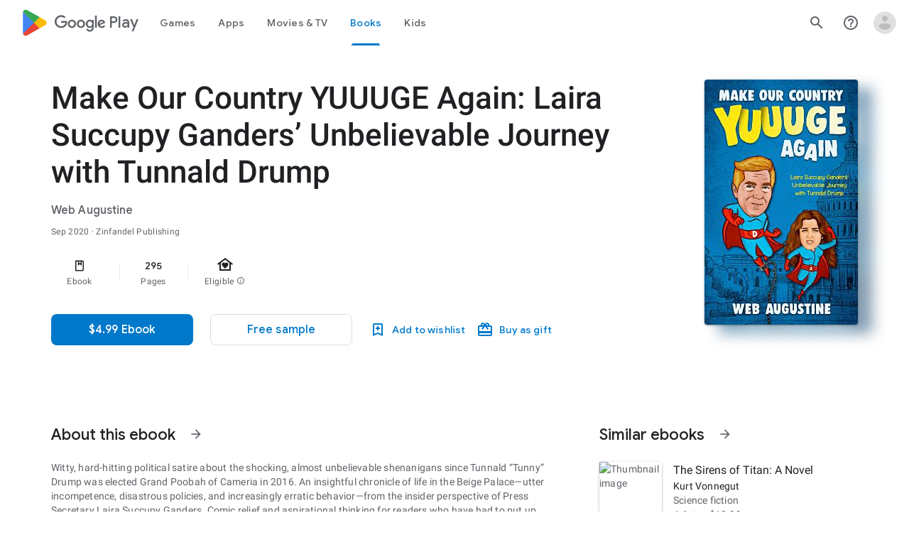

--- FILE ---
content_type: text/javascript; charset=UTF-8
request_url: https://www.gstatic.com/_/boq-play/_/js/k=boq-play.PlayStoreUi.en_US.QsOiTi-_lfI.2021.O/ck=boq-play.PlayStoreUi.Cze4boUNdSk.L.B1.O/am=G5Z7gD3vDwAASTDg98R_2BY/d=1/exm=A7fCU,ArluEf,BBI74,BVgquf,EFQ78c,GkRiKb,IZT63,IcVnM,JNoxi,KUM7Z,LCkxpb,LEikZe,MI6k7c,MdUzUe,MpJwZc,NwH0H,O1Gjze,O6y8ed,OTA3Ae,PrPYRd,QIhFr,RMhBfe,RyvaUb,SdcwHb,SpsfSb,UUJqVe,Uas9Hd,Ulmmrd,V3dDOb,WO9ee,XVMNvd,Z5uLle,ZDZcre,ZwDk9d,_b,_tp,aW3pY,bKbduc,byfTOb,e5qFLc,gychg,hKSk3e,hc6Ubd,kjKdXe,lazG7b,lsjVmc,lwddkf,m9oV,mI3LFb,mdR7q,n73qwf,pYCIec,pjICDe,pw70Gc,w9hDv,ws9Tlc,xQtZb,xUdipf,z5Gxfe,zbML3c,zr1jrb/excm=_b,_tp,bookdetailsview/ed=1/wt=2/ujg=1/rs=AB1caFUuFqpD4MXivxK8k_pripZQOUtrug/ee=EVNhjf:pw70Gc;EmZ2Bf:zr1jrb;Hs0fpd:jLUKge;JsbNhc:Xd8iUd;K5nYTd:ZDZcre;LBgRLc:SdcwHb;Me32dd:MEeYgc;NJ1rfe:qTnoBf;NPKaK:SdcwHb;NSEoX:lazG7b;Pjplud:EEDORb;QGR0gd:Mlhmy;Rdd4dc:WXw8B;SNUn3:ZwDk9d;ScI3Yc:e7Hzgb;Uvc8o:VDovNc;YIZmRd:A1yn5d;a56pNe:JEfCwb;cEt90b:ws9Tlc;d0xV3b:KoEHyd;dIoSBb:SpsfSb;dowIGb:ebZ3mb;eBAeSb:zbML3c;iFQyKf:QIhFr;ikbPFc:UfnShf;lOO0Vd:OTA3Ae;nAu0tf:z5Gxfe;oGtAuc:sOXFj;pXdRYb:MdUzUe;qQEoOc:KUM7Z;qafBPd:yDVVkb;qddgKe:xQtZb;sgjhQc:bQAegc;wR5FRb:O1Gjze;wZnI8b:Oh9t6d;xqZiqf:BBI74;yEQyxe:TLjaTd;yxTchf:KUM7Z;zxnPse:GkRiKb/dti=1/m=vNKqzc,fI4Vwc,sJhETb,JWUKXe,t1sulf,JH2zc,tBvKNb,soHxf,IJGqxf,wg1P6b,ywOR5c,PHUIyb,BfdUQc,oEJvKc,cmaUsf,chfSwc,Wpz5Cd,nKuFpb,indMcf,rIMBJe,ZU3blf,NkbkFd,zBPctc,EQ7zLe,rmQtme,tKHFxf,rpbmN
body_size: 120906
content:
"use strict";_F_installCss(".EmVfjc{display:inline-block;position:relative;width:28px;height:28px}.Cg7hO{position:absolute;width:0;height:0;overflow:hidden}.xu46lf{width:100%;height:100%}.EmVfjc.qs41qe .xu46lf{animation:spinner-container-rotate 1568ms linear infinite}.ir3uv{position:absolute;width:100%;height:100%;opacity:0}.uWlRce{border-color:#4285f4}.GFoASc{border-color:#db4437}.WpeOqd{border-color:#f4b400}.rHV3jf{border-color:#0f9d58}.EmVfjc.qs41qe .ir3uv.uWlRce{animation:spinner-fill-unfill-rotate 5332ms cubic-bezier(.4,0,.2,1) infinite both,spinner-blue-fade-in-out 5332ms cubic-bezier(.4,0,.2,1) infinite both}.EmVfjc.qs41qe .ir3uv.GFoASc{animation:spinner-fill-unfill-rotate 5332ms cubic-bezier(.4,0,.2,1) infinite both,spinner-red-fade-in-out 5332ms cubic-bezier(.4,0,.2,1) infinite both}.EmVfjc.qs41qe .ir3uv.WpeOqd{animation:spinner-fill-unfill-rotate 5332ms cubic-bezier(.4,0,.2,1) infinite both,spinner-yellow-fade-in-out 5332ms cubic-bezier(.4,0,.2,1) infinite both}.EmVfjc.qs41qe .ir3uv.rHV3jf{animation:spinner-fill-unfill-rotate 5332ms cubic-bezier(.4,0,.2,1) infinite both,spinner-green-fade-in-out 5332ms cubic-bezier(.4,0,.2,1) infinite both}.HBnAAc{position:absolute;box-sizing:border-box;top:0;left:45%;width:10%;height:100%;overflow:hidden;border-color:inherit}.HBnAAc .X6jHbb{width:1000%;left:-450%}.xq3j6{display:inline-block;position:relative;width:50%;height:100%;overflow:hidden;border-color:inherit}.xq3j6 .X6jHbb{width:200%}.X6jHbb{position:absolute;top:0;right:0;bottom:0;left:0;box-sizing:border-box;height:100%;border-width:3px;border-style:solid;border-color:inherit;border-bottom-color:transparent;border-radius:50%;animation:none}.xq3j6.ERcjC .X6jHbb{border-right-color:transparent;transform:rotate(129deg)}.xq3j6.dj3yTd .X6jHbb{left:-100%;border-left-color:transparent;transform:rotate(-129deg)}.EmVfjc.qs41qe .xq3j6.ERcjC .X6jHbb{animation:spinner-left-spin 1333ms cubic-bezier(.4,0,.2,1) infinite both}.EmVfjc.qs41qe .xq3j6.dj3yTd .X6jHbb{animation:spinner-right-spin 1333ms cubic-bezier(.4,0,.2,1) infinite both}.EmVfjc.sf4e6b .xu46lf{animation:spinner-container-rotate 1568ms linear infinite,spinner-fade-out .4s cubic-bezier(.4,0,.2,1)}@keyframes spinner-container-rotate{to{transform:rotate(1turn)}}@keyframes spinner-fill-unfill-rotate{12.5%{transform:rotate(135deg)}25%{transform:rotate(270deg)}37.5%{transform:rotate(405deg)}50%{transform:rotate(540deg)}62.5%{transform:rotate(675deg)}75%{transform:rotate(810deg)}87.5%{transform:rotate(945deg)}to{transform:rotate(3turn)}}@keyframes spinner-blue-fade-in-out{from{opacity:.99}25%{opacity:.99}26%{opacity:0}89%{opacity:0}90%{opacity:.99}100%{opacity:.99}}@keyframes spinner-red-fade-in-out{from{opacity:0}15%{opacity:0}25%{opacity:.99}50%{opacity:.99}51%{opacity:0}}@keyframes spinner-yellow-fade-in-out{from{opacity:0}40%{opacity:0}50%{opacity:.99}75%{opacity:.99}76%{opacity:0}}@keyframes spinner-green-fade-in-out{from{opacity:0}65%{opacity:0}75%{opacity:.99}90%{opacity:.99}100%{opacity:0}}@keyframes spinner-left-spin{from{transform:rotate(130deg)}50%{transform:rotate(-5deg)}to{transform:rotate(130deg)}}@keyframes spinner-right-spin{from{transform:rotate(-130deg)}50%{transform:rotate(5deg)}to{transform:rotate(-130deg)}}@keyframes spinner-fade-out{from{opacity:.99}to{opacity:0}}.hUTled{height:50px;left:50%;margin-left:-25px;margin-top:-25px;position:fixed;text-align:center;top:50%;width:50px;z-index:20001}.k7smx{background-color:#fff;bottom:0;left:0;opacity:.5;position:fixed;right:0;top:0;z-index:20000}.rFrNMe{user-select:none;-webkit-tap-highlight-color:transparent;display:inline-block;outline:none;padding-bottom:8px;width:200px}.aCsJod{height:40px;position:relative;vertical-align:top}.aXBtI{display:flex;position:relative;top:14px}.Xb9hP{display:flex;flex-grow:1;flex-shrink:1;min-width:0;position:relative}.A37UZe{box-sizing:border-box;height:24px;line-height:24px;position:relative}.qgcB3c:not(:empty){padding-right:12px}.sxyYjd:not(:empty){padding-left:12px}.whsOnd{flex-grow:1;flex-shrink:1;background-color:transparent;border:none;display:block;font:400 16px Roboto,RobotoDraft,Helvetica,Arial,sans-serif;height:24px;line-height:24px;margin:0;min-width:0;outline:none;padding:0;z-index:0}.rFrNMe.dm7YTc .whsOnd{color:#fff}.whsOnd:invalid,.whsOnd:-moz-submit-invalid,.whsOnd:-moz-ui-invalid{box-shadow:none}.I0VJ4d>.whsOnd::-ms-clear,.I0VJ4d>.whsOnd::-ms-reveal{display:none}.i9lrp{background-color:rgba(0,0,0,0.12);bottom:-2px;height:1px;left:0;margin:0;padding:0;position:absolute;width:100%}.i9lrp::before{content:\"\";position:absolute;top:0;bottom:-2px;left:0;right:0;border-bottom:1px solid rgba(0,0,0,0);pointer-events:none}.rFrNMe.dm7YTc .i9lrp{background-color:rgba(255,255,255,.7)}.OabDMe{transform:scaleX(0);background-color:#4285f4;bottom:-2px;height:2px;left:0;margin:0;padding:0;position:absolute;width:100%}.rFrNMe.dm7YTc .OabDMe{background-color:#a1c2fa}.rFrNMe.k0tWj .i9lrp,.rFrNMe.k0tWj .OabDMe{background-color:#d50000;height:2px}.rFrNMe.k0tWj.dm7YTc .i9lrp,.rFrNMe.k0tWj.dm7YTc .OabDMe{background-color:#e06055}.whsOnd[disabled]{color:rgba(0,0,0,.38)}.rFrNMe.dm7YTc .whsOnd[disabled]{color:rgba(255,255,255,.5)}.whsOnd[disabled]~.i9lrp{background:none;border-bottom:1px dotted rgba(0,0,0,.38)}.OabDMe.Y2Zypf{animation:quantumWizPaperInputRemoveUnderline .3s cubic-bezier(.4,0,.2,1)}.rFrNMe.u3bW4e .OabDMe{animation:quantumWizPaperInputAddUnderline .3s cubic-bezier(.4,0,.2,1);transform:scaleX(1)}.rFrNMe.sdJrJc>.aCsJod{padding-top:24px}.AxOyFc{transform-origin:bottom left;transition:all .3s cubic-bezier(.4,0,.2,1);transition-property:color,bottom,transform;color:rgba(0,0,0,0.38);font:400 16px Roboto,RobotoDraft,Helvetica,Arial,sans-serif;font-size:16px;pointer-events:none;position:absolute;bottom:3px;left:0;width:100%}.whsOnd:not([disabled]):focus~.AxOyFc,.whsOnd[badinput=true]~.AxOyFc,.rFrNMe.CDELXb .AxOyFc,.rFrNMe.dLgj8b .AxOyFc{transform:scale(.75) translateY(-39px)}.whsOnd:not([disabled]):focus~.AxOyFc{color:#3367d6}.rFrNMe.dm7YTc .whsOnd:not([disabled]):focus~.AxOyFc{color:#a1c2fa}.rFrNMe.k0tWj .whsOnd:not([disabled]):focus~.AxOyFc{color:#d50000}.ndJi5d{color:rgba(0,0,0,0.38);font:400 16px Roboto,RobotoDraft,Helvetica,Arial,sans-serif;max-width:100%;overflow:hidden;pointer-events:none;position:absolute;text-overflow:ellipsis;top:2px;left:0;white-space:nowrap}.rFrNMe.CDELXb .ndJi5d{display:none}.K0Y8Se{-webkit-tap-highlight-color:transparent;font:400 12px Roboto,RobotoDraft,Helvetica,Arial,sans-serif;height:16px;margin-left:auto;padding-left:16px;padding-top:8px;pointer-events:none;opacity:.3;white-space:nowrap}.rFrNMe.dm7YTc .AxOyFc,.rFrNMe.dm7YTc .K0Y8Se,.rFrNMe.dm7YTc .ndJi5d{color:rgba(255,255,255,.7)}.rFrNMe.Tyc9J{padding-bottom:4px}.dEOOab,.ovnfwe:not(:empty){-webkit-tap-highlight-color:transparent;flex:1 1 auto;font:400 12px Roboto,RobotoDraft,Helvetica,Arial,sans-serif;min-height:16px;padding-top:8px}.LXRPh{display:flex}.ovnfwe{pointer-events:none}.dEOOab{color:#d50000}.rFrNMe.dm7YTc .dEOOab,.rFrNMe.dm7YTc.k0tWj .whsOnd:not([disabled]):focus~.AxOyFc{color:#e06055}.ovnfwe{opacity:.3}.rFrNMe.dm7YTc .ovnfwe{color:rgba(255,255,255,.7);opacity:1}.rFrNMe.k0tWj .ovnfwe,.rFrNMe:not(.k0tWj) .ovnfwe:not(:empty)+.dEOOab{display:none}@keyframes quantumWizPaperInputRemoveUnderline{0%{transform:scaleX(1);opacity:1}100%{transform:scaleX(1);opacity:0}}@keyframes quantumWizPaperInputAddUnderline{0%{transform:scaleX(0)}100%{transform:scaleX(1)}}.O0WRkf{user-select:none;transition:background .2s .1s;border:0;border-radius:3px;cursor:pointer;display:inline-block;font-size:14px;font-weight:500;min-width:4em;outline:none;overflow:hidden;position:relative;text-align:center;text-transform:uppercase;-webkit-tap-highlight-color:transparent;z-index:0}.A9jyad{font-size:13px;line-height:16px}.zZhnYe{transition:box-shadow .28s cubic-bezier(.4,0,.2,1);background:#dfdfdf;box-shadow:0px 2px 2px 0px rgba(0,0,0,0.14),0px 3px 1px -2px rgba(0,0,0,0.12),0px 1px 5px 0px rgba(0,0,0,0.2)}.zZhnYe.qs41qe{transition:box-shadow .28s cubic-bezier(.4,0,.2,1);transition:background .8s;box-shadow:0px 8px 10px 1px rgba(0,0,0,0.14),0px 3px 14px 2px rgba(0,0,0,0.12),0px 5px 5px -3px rgba(0,0,0,0.2)}.e3Duub,.e3Duub a,.e3Duub a:hover,.e3Duub a:link,.e3Duub a:visited{background:#4285f4;color:#fff}.HQ8yf,.HQ8yf a{color:#4285f4}.UxubU,.UxubU a{color:#fff}.ZFr60d{position:absolute;top:0;right:0;bottom:0;left:0;background-color:transparent}.O0WRkf.u3bW4e .ZFr60d{background-color:rgba(0,0,0,.12)}.UxubU.u3bW4e .ZFr60d{background-color:rgba(255,255,255,0.3)}.e3Duub.u3bW4e .ZFr60d{background-color:rgba(0,0,0,0.12)}.HQ8yf.u3bW4e .ZFr60d{background-color:rgba(66,133,244,0.15)}.Vwe4Vb{transform:translate(-50%,-50%) scale(0);transition:opacity .2s ease,visibility 0s ease .2s,transform 0s ease .2s;background-size:cover;left:0;opacity:0;pointer-events:none;position:absolute;top:0;visibility:hidden}.O0WRkf.qs41qe .Vwe4Vb{transform:translate(-50%,-50%) scale(2.2);opacity:1;visibility:visible}.O0WRkf.qs41qe.M9Bg4d .Vwe4Vb{transition:transform .3s cubic-bezier(0,0,.2,1),opacity .2s cubic-bezier(0,0,.2,1)}.O0WRkf.j7nIZb .Vwe4Vb{transform:translate(-50%,-50%) scale(2.2);visibility:visible}.oG5Srb .Vwe4Vb,.zZhnYe .Vwe4Vb{background-image:radial-gradient(circle farthest-side,rgba(0,0,0,.12),rgba(0,0,0,.12) 80%,transparent 100%)}.HQ8yf .Vwe4Vb{background-image:radial-gradient(circle farthest-side,rgba(66,133,244,0.25),rgba(66,133,244,0.25) 80%,transparent 100%)}.e3Duub .Vwe4Vb{background-image:radial-gradient(circle farthest-side,#3367d6,#3367d6 80%,transparent 100%)}.UxubU .Vwe4Vb{background-image:radial-gradient(circle farthest-side,rgba(255,255,255,0.3),rgba(255,255,255,0.3) 80%,transparent 100%)}.O0WRkf.RDPZE{box-shadow:none;color:rgba(68,68,68,.5);cursor:default;fill:rgba(68,68,68,.5)}.zZhnYe.RDPZE{background:rgba(153,153,153,.1)}.UxubU.RDPZE{color:rgba(255,255,255,.5);fill:rgba(255,255,255,.5)}.UxubU.zZhnYe.RDPZE{background:rgba(204,204,204,.1)}.CwaK9{position:relative}.RveJvd{display:inline-block;margin:.5em}.FKF6mc,.FKF6mc:focus{display:block;outline:none;text-decoration:none}.FKF6mc:visited{fill:inherit;stroke:inherit}.U26fgb.u3bW4e{outline:1px solid transparent}.mUbCce{user-select:none;transition:background .3s;border:0;border-radius:50%;cursor:pointer;display:inline-block;flex-shrink:0;height:48px;outline:none;overflow:hidden;position:relative;text-align:center;-webkit-tap-highlight-color:transparent;width:48px;z-index:0}.mUbCce>.TpQm9d{height:48px;width:48px}.mUbCce.u3bW4e,.mUbCce.qs41qe,.mUbCce.j7nIZb{-webkit-transform:translateZ(0);-webkit-mask-image:-webkit-radial-gradient(circle,white 100%,black 100%)}.YYBxpf{border-radius:0;overflow:visible}.YYBxpf.u3bW4e,.YYBxpf.qs41qe,.YYBxpf.j7nIZb{-webkit-mask-image:none}.fKz7Od{color:rgba(0,0,0,.54);fill:rgba(0,0,0,.54)}.p9Nwte{color:rgba(255,255,255,.75);fill:rgba(255,255,255,.75)}.fKz7Od.u3bW4e{background-color:rgba(0,0,0,.12)}.p9Nwte.u3bW4e{background-color:rgba(204,204,204,.25)}.YYBxpf.u3bW4e{background-color:transparent}.VTBa7b{transform:translate(-50%,-50%) scale(0);transition:opacity .2s ease,visibility 0s ease .2s,transform 0s ease .2s;background-size:cover;left:0;opacity:0;pointer-events:none;position:absolute;top:0;visibility:hidden}.YYBxpf.u3bW4e .VTBa7b{animation:quantumWizIconFocusPulse .7s infinite alternate;height:100%;left:50%;top:50%;width:100%;visibility:visible}.mUbCce.qs41qe .VTBa7b{transform:translate(-50%,-50%) scale(2.2);opacity:1;visibility:visible}.mUbCce.qs41qe.M9Bg4d .VTBa7b{transition:transform .3s cubic-bezier(0,0,.2,1),opacity .2s cubic-bezier(0,0,.2,1)}.mUbCce.j7nIZb .VTBa7b{transform:translate(-50%,-50%) scale(2.2);visibility:visible}.fKz7Od .VTBa7b{background-image:radial-gradient(circle farthest-side,rgba(0,0,0,.12),rgba(0,0,0,.12) 80%,transparent 100%)}.p9Nwte .VTBa7b{background-image:radial-gradient(circle farthest-side,rgba(204,204,204,.25),rgba(204,204,204,.25) 80%,transparent 100%)}.mUbCce.RDPZE{color:rgba(0,0,0,.26);fill:rgba(0,0,0,.26);cursor:default}.p9Nwte.RDPZE{color:rgba(255,255,255,.5);fill:rgba(255,255,255,.5)}.xjKiLb{position:relative;top:50%}.xjKiLb>span{display:inline-block;position:relative}.C0oVfc{line-height:20px;min-width:88px}.C0oVfc .RveJvd{margin:8px}.fb0g6{position:relative}.llhEMd{transition:opacity .15s cubic-bezier(.4,0,.2,1) .15s;background-color:rgba(0,0,0,0.5);bottom:0;left:0;opacity:0;position:fixed;right:0;top:0;z-index:5000}.llhEMd.iWO5td{transition:opacity .05s cubic-bezier(.4,0,.2,1);opacity:1}.mjANdc{transition:transform .4s cubic-bezier(.4,0,.2,1);align-items:center;display:flex;flex-direction:column;bottom:0;left:0;padding:0 5%;position:absolute;right:0;top:0}.x3wWge,.ONJhl{display:block;height:3em}.eEPege>.x3wWge,.eEPege>.ONJhl{flex-grow:1}.J9Nfi{flex-shrink:1;max-height:100%}.g3VIld{align-items:stretch;display:flex;flex-direction:column;transition:transform .225s cubic-bezier(0,0,.2,1);position:relative;background-color:#fff;border-radius:2px;box-shadow:0 12px 15px 0 rgba(0,0,0,.24);max-width:24em;outline:1px solid transparent;overflow:hidden}.vcug3d .g3VIld{padding:0}.g3VIld.kdCdqc{transition:transform .15s cubic-bezier(.4,0,1,1)}.Up8vH.CAwICe{transform:scale(.8)}.Up8vH.kdCdqc{transform:scale(.9)}.E4P6x.CAwICe,.E4P6x.kdCdqc{transform:translateY(50%)}.vDc8Ic.CAwICe{transform:scale(.8) translateY(100%)}.XIJ9Ac>.x3wWge,.XIJ9Ac>.ONJhl,.HhoEBe>.x3wWge{flex-grow:1}.HhoEBe>.ONJhl{flex-grow:2}.Nevtdc>.x3wWge{flex-grow:0}.Nevtdc>.ONJhl,.t8Vtv>.x3wWge{flex-grow:1}.t8Vtv>.g3VIld{flex-grow:2}.t8Vtv>.ONJhl{flex-grow:1}.vcug3d{align-items:stretch;padding:0}.vcug3d>.g3VIld{flex-grow:2;border-radius:0;left:0;right:0;max-width:100%}.vcug3d>.ONJhl,.vcug3d>.x3wWge{flex-grow:0;height:0}.tOrNgd{display:flex;flex-shrink:0;font:500 20px Roboto,RobotoDraft,Helvetica,Arial,sans-serif;padding:24px 24px 20px 24px}.vcug3d .tOrNgd{display:none}.TNczib{justify-content:space-between;flex-shrink:0;box-shadow:0 3px 4px 0 rgba(0,0,0,.24);background-color:#455a64;color:white;display:none;font:500 20px Roboto,RobotoDraft,Helvetica,Arial,sans-serif}.vcug3d .TNczib{display:flex}.PNenzf{flex-grow:1;flex-shrink:1;overflow:hidden;word-wrap:break-word}.TNczib .PNenzf{margin:16px 0}.VY7JQd{height:0}.TNczib .VY7JQd,.tOrNgd .bZWIgd{display:none}.R6Lfte .Wtw8H{flex-shrink:0;display:block;margin:-12px -6px 0 0}.PbnGhe{flex-grow:2;flex-shrink:2;display:block;font:400 14px /20px Roboto,RobotoDraft,Helvetica,Arial,sans-serif;padding:0 24px;overflow-y:auto}.Whe8ub .PbnGhe{padding-top:24px}.hFEqNb .PbnGhe{padding-bottom:24px}.vcug3d .PbnGhe{padding:16px}.XfpsVe{display:flex;flex-shrink:0;justify-content:flex-end;padding:24px 24px 16px 24px}.vcug3d .XfpsVe{display:none}.OllbWe{justify-content:flex-end;display:none}.vcug3d .OllbWe{display:flex;align-items:flex-start;margin:0 16px}.kHssdc.O0WRkf.C0oVfc,.XfpsVe .O0WRkf.C0oVfc{min-width:64px}.kHssdc+.kHssdc{margin-left:8px}.TNczib .kHssdc{color:#fff;margin-top:10px}.TNczib .Wtw8H{margin:4px 24px 4px 0}.TNczib .kHssdc.u3bW4e,.TNczib .Wtw8H.u3bW4e{background-color:rgba(204,204,204,.25)}.TNczib .kHssdc>.Vwe4Vb,.TNczib .Wtw8H>.VTBa7b{background-image:radial-gradient(circle farthest-side,rgba(255,255,255,.3),rgba(255,255,255,.3) 80%,transparent 100%)}.TNczib .kHssdc.RDPZE,.TNczib .Wtw8H.RDPZE{color:rgba(255,255,255,.5);fill:rgba(255,255,255,.5)}.D4ALMb{display:none}.bYEzqc{background-color:rgba(255,255,255,.8)}.bYEzqc.LAhoGb{background-color:rgba(0,0,0,0.75)}.bYEzqc.ZCaYnd{background-color:rgba(0,0,0,.9)}.LhXUod{border-radius:5px;background-color:#fff;box-shadow:0 11px 15px 1px rgba(0,0,0,.14),0 4px 20px 3px rgba(0,0,0,.12),0 6px 7px -4px rgba(0,0,0,.2);max-width:none;outline:none;overflow:visible}.t89eC{max-width:40em}@media screen and (max-width:480px){.t89eC{max-width:100%}}.so3xDb{cursor:default}.so3xDb .XAUpld{margin-left:16px}html[dir=rtl] .so3xDb .XAUpld{margin-left:0;margin-right:16px}.MSFxAb{left:40px;min-height:150px;position:absolute;top:-40px;width:150px;z-index:1}@media screen and (max-width:480px){.MSFxAb{display:none}}.Pq2lFf,.Q2n72b{padding-left:40px}.Pq2lFf{padding-right:40px}.gZccZc{padding-left:224px}@media screen and (max-width:480px){.gZccZc{padding-left:40px}}.dIodBf{display:inline-block}.miUA7{font-size:26px}.LruL2b{color:#616161;font-size:13px;font-weight:500}.oMtcG{font-size:20px;font-weight:400}.drrice .oMtcG{color:#558b2f}.ZCaYnd .VY7JQd .Wtw8H{margin-right:6px}.ZCaYnd .tOrNgd{margin-bottom:12px}.ZCaYnd .PNenzf{visibility:hidden}.ZCaYnd .VY7JQd .xjKiLb{fill:white}.H1RBrd{max-width:500px}.UIeOBe{margin-top:30px;min-height:120px}.k2cXo{margin:0}.qlYO9b{left:0;padding:12px;position:fixed;text-align:center;top:6px;width:100%;z-index:20003}.Gq7XXc{border-radius:3px;box-shadow:0 2px 40px rgba(0,0,0,.4);background-color:#fe8;border:1px solid #ba5;font-weight:500;padding:7px 14px}@media screen and (max-width:600px){.qlYO9b{box-shadow:0 2px 40px rgba(0,0,0,.4);background-color:#fe8;top:48px;width:auto}.Gq7XXc{box-shadow:none;border:0;font-size:16px;font-weight:300;padding:0}}.XWz5yd{margin-left:160px;padding:0 20px 20px}@media screen and (max-width:480px){.XWz5yd{margin-left:0;padding-left:0}}.iCVHHc{height:215px;text-align:center;width:160px}.FOYkDe{max-height:215px;max-width:160px}.Dtwbxf{font-size:28px}.Hv8szf{text-align:right}.rYrxJf,.rYrxJf:visited{color:#00838f;padding-left:3px}.F9JOfb{margin-right:3px}.XjoK4b{display:var(--H6apye,none);pointer-events:none;position:absolute;z-index:1;border-start-start-radius:calc(var(--vTiv8c, 0px) + var(--hK0TOb, 2px));border-start-end-radius:calc(var(--UtHrue, 0px) + var(--hK0TOb, 2px));border-end-end-radius:calc(var(--uHecC, 0px) + var(--hK0TOb, 2px));border-end-start-radius:calc(var(--C8LWjb, 0px) + var(--hK0TOb, 2px));inset:calc(var(--hK0TOb, 2px)*-1);box-shadow:0 0 0 var(--SGGi,3px) var(--jF0a9c,var(--gm3-sys-color-secondary,#00639b));outline:var(--SGGi,3px) solid transparent;animation-name:gm3-focus-ring-outward-grows,gm3-focus-ring-outward-shrinks;animation-duration:.15s,.45s;animation-delay:0s,.15s;animation-timing-function:cubic-bezier(.2,0,0,1),cubic-bezier(.2,0,0,1)}@keyframes gm3-focus-ring-outward-grows{from{box-shadow:0 0 0 0 var(--jF0a9c,var(--gm3-sys-color-secondary,#00639b))}to{box-shadow:0 0 0 8px var(--jF0a9c,var(--gm3-sys-color-secondary,#00639b))}}@keyframes gm3-focus-ring-outward-shrinks{from{box-shadow:0 0 0 8px var(--jF0a9c,var(--gm3-sys-color-secondary,#00639b))}}@media (prefers-reduced-motion){.XjoK4b{animation:none}}.mUIrbf-LgbsSe{display:inline-flex;position:relative;align-items:center;box-sizing:border-box;border:none;border-start-start-radius:min(var(--gm3-button-text-container-shape-start-start,9999px),var(--gm3-button-text-container-height,40px)/2);border-start-end-radius:min(var(--gm3-button-text-container-shape-start-end,9999px),var(--gm3-button-text-container-height,40px)/2);border-end-start-radius:min(var(--gm3-button-text-container-shape-end-start,9999px),var(--gm3-button-text-container-height,40px)/2);border-end-end-radius:min(var(--gm3-button-text-container-shape-end-end,9999px),var(--gm3-button-text-container-height,40px)/2);outline:none;background:transparent;-webkit-appearance:none;appearance:none;line-height:inherit;text-rendering:inherit;transition:border-radius .35s cubic-bezier(.4,.1,.5,1.4);user-select:none;vertical-align:middle;cursor:pointer;justify-content:var(--gm3-button-text-container-justify-content,center);min-inline-size:var(--gm3-button-text-container-min-width,64px);padding-block:0;-webkit-padding-start:var(--gm3-button-text-leading-space,12px);padding-inline-start:var(--gm3-button-text-leading-space,12px);-webkit-padding-end:var(--gm3-button-text-trailing-space,12px);padding-inline-end:var(--gm3-button-text-trailing-space,12px);block-size:var(--gm3-button-text-container-height,40px);--sbadab:var(--gm3-button-text-hover-state-layer-color,var(--gm3-sys-color-primary,#0b57d0));--hSHBee:var(--gm3-button-text-hover-state-layer-opacity,0.08);--F1tVH:var(--gm3-button-text-hover-state-layer-color,var(--gm3-sys-color-primary,#0b57d0));--kDWEsd:var(--gm3-button-text-pressed-state-layer-opacity,0.1);--vTiv8c:min(var(--gm3-button-text-container-shape-start-start,9999px),var(--gm3-button-text-container-height,40px)/2);--UtHrue:min(var(--gm3-button-text-container-shape-start-end,9999px),var(--gm3-button-text-container-height,40px)/2);--C8LWjb:min(var(--gm3-button-text-container-shape-end-start,9999px),var(--gm3-button-text-container-height,40px)/2);--uHecC:min(var(--gm3-button-text-container-shape-end-end,9999px),var(--gm3-button-text-container-height,40px)/2);--jF0a9c:var(--gm3-button-text-focus-indicator-color,var(--gm3-sys-color-secondary,#00639b));--hK0TOb:var(--gm3-button-text-focus-indicator-outline-offset,2px);--SGGi:var(--gm3-button-text-focus-indicator-thickness,3px)}.mUIrbf-mRLv6:focus-visible{outline:none}.mUIrbf-LgbsSe:focus-visible,.mUIrbf-mRLv6:focus-visible~.mUIrbf-UHGRz{--H6apye:block}.mUIrbf-LgbsSe:not(:disabled):active{border-start-start-radius:min(var(--gm3-button-text-pressed-container-shape-start-start,9999px),var(--gm3-button-text-container-height,40px)/2);border-end-end-radius:min(var(--gm3-button-text-pressed-container-shape-end-end,9999px),var(--gm3-button-text-container-height,40px)/2);border-start-end-radius:min(var(--gm3-button-text-pressed-container-shape-start-end,9999px),var(--gm3-button-text-container-height,40px)/2);border-end-start-radius:min(var(--gm3-button-text-pressed-container-shape-end-start,9999px),var(--gm3-button-text-container-height,40px)/2);--vTiv8c:min(var(--gm3-button-text-pressed-container-shape-start-start,9999px),var(--gm3-button-text-container-height,40px)/2);--UtHrue:min(var(--gm3-button-text-pressed-container-shape-start-end,9999px),var(--gm3-button-text-container-height,40px)/2);--C8LWjb:min(var(--gm3-button-text-pressed-container-shape-end-start,9999px),var(--gm3-button-text-container-height,40px)/2);--uHecC:min(var(--gm3-button-text-pressed-container-shape-end-end,9999px),var(--gm3-button-text-container-height,40px)/2)}.mUIrbf-LgbsSe-OWXEXe-wdeprb-kBPtTb-NBtyUd{border-start-start-radius:var(--gm3-button-text-container-shape-start-start,9999px);border-start-end-radius:var(--gm3-button-text-container-shape-start-end,9999px);border-end-start-radius:var(--gm3-button-text-container-shape-end-start,9999px);border-end-end-radius:var(--gm3-button-text-container-shape-end-end,9999px);--vTiv8c:var(--gm3-button-text-container-shape-start-start,9999px);--UtHrue:var(--gm3-button-text-container-shape-start-end,9999px);--C8LWjb:var(--gm3-button-text-container-shape-end-start,9999px);--uHecC:var(--gm3-button-text-container-shape-end-end,9999px)}.mUIrbf-LgbsSe-OWXEXe-wdeprb-kBPtTb-NBtyUd:not(:disabled):active{border-start-start-radius:var(--gm3-button-text-pressed-container-shape-start-start,9999px);border-end-end-radius:var(--gm3-button-text-pressed-container-shape-end-end,9999px);border-start-end-radius:var(--gm3-button-text-pressed-container-shape-start-end,9999px);border-end-start-radius:var(--gm3-button-text-pressed-container-shape-end-start,9999px);--vTiv8c:var(--gm3-button-text-pressed-container-shape-start-start,9999px);--UtHrue:var(--gm3-button-text-pressed-container-shape-start-end,9999px);--C8LWjb:var(--gm3-button-text-pressed-container-shape-end-start,9999px);--uHecC:var(--gm3-button-text-pressed-container-shape-end-end,9999px)}.mUIrbf-LgbsSe:disabled{cursor:default;pointer-events:none;--hSHBee:0;--kDWEsd:0}.mUIrbf-LgbsSe-OWXEXe-SfQLQb-suEOdc:disabled{pointer-events:auto}.mUIrbf-LgbsSe[hidden]{display:none}.mUIrbf-vQzf8d{position:relative;text-align:center;color:var(--gm3-button-text-label-text-color,var(--gm3-sys-color-primary,#0b57d0));font-size:var(--gm3-button-text-label-text-size,.875rem);font-family:var(--gm3-button-text-label-text-font,\"Google Sans\",Roboto,Arial,sans-serif);font-weight:var(--gm3-button-text-label-text-weight,500);letter-spacing:var(--gm3-button-text-label-text-tracking,0);-webkit-text-decoration:var(--gm3-button-text-label-text-decoration,none);text-decoration:var(--gm3-button-text-label-text-decoration,none);font-variation-settings:var(--gm3-button-text-label-text-font-variation-settings,initial)}.mUIrbf-kSE8rc-FoKg4d-sLO9V-YoZ4jf .mUIrbf-vQzf8d{font-family:var(--gm3-button-text-label-text-font,\"Google Sans Flex\",\"Google Sans Text\",\"Google Sans\",Roboto,Arial,sans-serif)}.mUIrbf-LgbsSe:hover .mUIrbf-vQzf8d{color:var(--gm3-button-text-hover-label-text-color,var(--gm3-sys-color-primary,#0b57d0))}.mUIrbf-LgbsSe:focus-visible .mUIrbf-vQzf8d{color:var(--gm3-button-text-focus-label-text-color,var(--gm3-sys-color-primary,#0b57d0))}.mUIrbf-LgbsSe:active .mUIrbf-vQzf8d{color:var(--gm3-button-text-pressed-label-text-color,var(--gm3-sys-color-primary,#0b57d0))}.mUIrbf-LgbsSe:disabled .mUIrbf-vQzf8d{color:var(--gm3-button-text-disabled-label-text-color,rgba(var(--gm3-sys-color-on-surface-rgb,31,31,31),.38))}.mUIrbf-LgbsSe-OWXEXe-zcdHbf .mUIrbf-vQzf8d{white-space:nowrap;text-overflow:ellipsis;overflow:hidden}.mUIrbf-LgbsSe-OWXEXe-Bz112c-M1Soyc{-webkit-padding-start:var(--gm3-button-text-with-leading-icon-leading-space,12px);padding-inline-start:var(--gm3-button-text-with-leading-icon-leading-space,12px);-webkit-padding-end:var(--gm3-button-text-with-leading-icon-trailing-space,16px);padding-inline-end:var(--gm3-button-text-with-leading-icon-trailing-space,16px)}.mUIrbf-LgbsSe-OWXEXe-Bz112c-M1Soyc .mUIrbf-kBDsod-Rtc0Jf i,.mUIrbf-LgbsSe-OWXEXe-Bz112c-M1Soyc .mUIrbf-kBDsod-Rtc0Jf img,.mUIrbf-LgbsSe-OWXEXe-Bz112c-M1Soyc .mUIrbf-kBDsod-Rtc0Jf svg{-webkit-margin-end:var(--gm3-button-text-with-icon-icon-label-space,8px);margin-inline-end:var(--gm3-button-text-with-icon-icon-label-space,8px)}.mUIrbf-LgbsSe-OWXEXe-Bz112c-UbuQg{-webkit-padding-start:var(--gm3-button-text-with-trailing-icon-leading-space,16px);padding-inline-start:var(--gm3-button-text-with-trailing-icon-leading-space,16px);-webkit-padding-end:var(--gm3-button-text-with-trailing-icon-trailing-space,12px);padding-inline-end:var(--gm3-button-text-with-trailing-icon-trailing-space,12px)}.mUIrbf-LgbsSe-OWXEXe-Bz112c-UbuQg .mUIrbf-kBDsod-Rtc0Jf i,.mUIrbf-LgbsSe-OWXEXe-Bz112c-UbuQg .mUIrbf-kBDsod-Rtc0Jf img,.mUIrbf-LgbsSe-OWXEXe-Bz112c-UbuQg .mUIrbf-kBDsod-Rtc0Jf svg{-webkit-margin-start:var(--gm3-button-text-with-icon-icon-label-space,8px);margin-inline-start:var(--gm3-button-text-with-icon-icon-label-space,8px)}.mUIrbf-kBDsod-Rtc0Jf{display:none;position:relative;line-height:0;color:var(--gm3-button-text-with-icon-icon-color,var(--gm3-sys-color-primary,#0b57d0))}.mUIrbf-kBDsod-Rtc0Jf i,.mUIrbf-kBDsod-Rtc0Jf img,.mUIrbf-kBDsod-Rtc0Jf svg{display:inline-flex;position:relative;direction:inherit;color:inherit;font-size:var(--gm3-button-text-with-icon-icon-size,18px);inline-size:var(--gm3-button-text-with-icon-icon-size,18px);block-size:var(--gm3-button-text-with-icon-icon-size,18px)}.mUIrbf-LgbsSe:hover .mUIrbf-kBDsod-Rtc0Jf{color:var(--gm3-button-text-with-icon-hover-icon-color,var(--gm3-sys-color-primary,#0b57d0))}.mUIrbf-LgbsSe:focus-visible .mUIrbf-kBDsod-Rtc0Jf{color:var(--gm3-button-text-with-icon-focus-icon-color,var(--gm3-sys-color-primary,#0b57d0))}.mUIrbf-LgbsSe:active .mUIrbf-kBDsod-Rtc0Jf{color:var(--gm3-button-text-with-icon-pressed-icon-color,var(--gm3-sys-color-primary,#0b57d0))}.mUIrbf-LgbsSe:disabled .mUIrbf-kBDsod-Rtc0Jf{color:var(--gm3-button-text-with-icon-disabled-icon-color,rgba(var(--gm3-sys-color-on-surface-rgb,31,31,31),.38))}[dir=rtl] .mUIrbf-LgbsSe-OWXEXe-drxrmf-Bz112c .mUIrbf-kBDsod-Rtc0Jf,.mUIrbf-LgbsSe-OWXEXe-drxrmf-Bz112c .mUIrbf-kBDsod-Rtc0Jf[dir=rtl]{transform:scaleX(-1)}.mUIrbf-LgbsSe-OWXEXe-Bz112c-M1Soyc .mUIrbf-kBDsod-Rtc0Jf-OWXEXe-M1Soyc,.mUIrbf-LgbsSe-OWXEXe-Bz112c-UbuQg .mUIrbf-kBDsod-Rtc0Jf-OWXEXe-UbuQg{display:inline-flex}.mUIrbf-mRLv6{position:absolute;inset:0}.mUIrbf-LgbsSe-OWXEXe-dgl2Hf{margin-block:max((48px - var(--gm3-button-text-container-height,40px))/2,0px)}.mUIrbf-RLmnJb{position:absolute;inline-size:max(48px,100%);block-size:max(48px,100%);inset:unset;top:50%;left:50%;transform:translate(-50%,-50%)}.mUIrbf-LgbsSe{will-change:transform,opacity}.mUIrbf-LgbsSe::before{content:\"\";pointer-events:none;position:absolute;inset:0;border-radius:inherit;border:1px solid transparent}@media (forced-colors:active){.mUIrbf-LgbsSe:has(.mUIrbf-mRLv6)::before{border-color:LinkText}}@media (forced-colors:active){.mUIrbf-LgbsSe:has(.mUIrbf-mRLv6) .mUIrbf-vQzf8d,.mUIrbf-LgbsSe:has(.mUIrbf-mRLv6) .mUIrbf-kBDsod-Rtc0Jf{color:LinkText}}.mUIrbf-LgbsSe:disabled::before{background-color:var(--gm3-button-text-disabled-container-color,rgba(var(--gm3-sys-color-on-surface-rgb,31,31,31),0))}@media (forced-colors:active){.mUIrbf-LgbsSe:disabled::before{border-color:GrayText}}@media (forced-colors:active){.mUIrbf-StrnGf-YYd4I-VtOx3e::before{border-color:CanvasText}}.pYTkkf-Bz112c-LgbsSe{align-items:center;-webkit-appearance:none;appearance:none;background:transparent;border:none;box-sizing:border-box;cursor:pointer;display:inline-flex;fill:currentColor;justify-content:center;line-height:inherit;outline:none;position:relative;text-rendering:inherit;user-select:none;block-size:var(--gm3-icon-button-standard-container-height,40px);inline-size:var(--gm3-icon-button-standard-container-width,40px);padding-block:calc((var(--gm3-icon-button-standard-container-height, 40px) - var(--gm3-icon-button-standard-icon-size, 24px))/2);padding-inline:calc((var(--gm3-icon-button-standard-container-width, 40px) - var(--gm3-icon-button-standard-icon-size, 24px))/2);border-start-start-radius:min(var(--gm3-icon-button-standard-container-shape-start-start,9999px),var(--gm3-icon-button-standard-container-height,40px)/2);border-end-end-radius:min(var(--gm3-icon-button-standard-container-shape-end-end,9999px),var(--gm3-icon-button-standard-container-height,40px)/2);border-start-end-radius:min(var(--gm3-icon-button-standard-container-shape-start-end,9999px),var(--gm3-icon-button-standard-container-height,40px)/2);border-end-start-radius:min(var(--gm3-icon-button-standard-container-shape-end-start,9999px),var(--gm3-icon-button-standard-container-height,40px)/2);transition:border-radius .35s cubic-bezier(.27,1.06,.18,1);--jF0a9c:var(--gm3-icon-button-standard-focus-indicator-color,var(--gm3-sys-color-secondary,#00639b));--hK0TOb:var(--gm3-icon-button-standard-focus-indicator-outline-offset,2px);--SGGi:var(--gm3-icon-button-standard-focus-indicator-thickness,3px);--vTiv8c:min(var(--gm3-icon-button-standard-container-shape-start-start,9999px),var(--gm3-icon-button-standard-container-height,40px)/2);--uHecC:min(var(--gm3-icon-button-standard-container-shape-end-end,9999px),var(--gm3-icon-button-standard-container-height,40px)/2);--UtHrue:min(var(--gm3-icon-button-standard-container-shape-start-end,9999px),var(--gm3-icon-button-standard-container-height,40px)/2);--C8LWjb:min(var(--gm3-icon-button-standard-container-shape-end-start,9999px),var(--gm3-icon-button-standard-container-height,40px)/2)}.pYTkkf-Bz112c-LgbsSe::before{border-radius:inherit;border:1px solid transparent;box-sizing:border-box;content:\"\";inset:0;pointer-events:none;position:absolute;z-index:1}.pYTkkf-Bz112c-LgbsSe i,.pYTkkf-Bz112c-LgbsSe svg,.pYTkkf-Bz112c-LgbsSe img{block-size:var(--gm3-icon-button-standard-icon-size,24px);font-size:var(--gm3-icon-button-standard-icon-size,24px);inline-size:var(--gm3-icon-button-standard-icon-size,24px)}.pYTkkf-Bz112c-kBDsod-Rtc0Jf.pYTkkf-Bz112c-kBDsod-Rtc0Jf{block-size:var(--gm3-icon-button-standard-icon-size,24px);display:inline-block;inline-size:var(--gm3-icon-button-standard-icon-size,24px);line-height:0;z-index:1}.pYTkkf-Bz112c-kBDsod-Rtc0Jf-OWXEXe-Xhs9z{opacity:1;position:absolute;transition-duration:50ms;transition-property:opacity}.pYTkkf-Bz112c-kBDsod-Rtc0Jf.pYTkkf-Bz112c-kBDsod-Rtc0Jf-OWXEXe-IT5dJd,.pYTkkf-Bz112c-LgbsSe-OWXEXe-IT5dJd .pYTkkf-Bz112c-kBDsod-Rtc0Jf{opacity:0}.pYTkkf-Bz112c-LgbsSe-OWXEXe-IT5dJd .pYTkkf-Bz112c-kBDsod-Rtc0Jf-OWXEXe-IT5dJd{display:inline-block;opacity:1;transition-duration:50ms;transition-property:opacity}.pYTkkf-Bz112c-LgbsSe:focus-visible,.pYTkkf-Bz112c-LgbsSe .pYTkkf-Bz112c-mRLv6:focus-visible~.pYTkkf-Bz112c-UHGRz{--H6apye:block}.pYTkkf-Bz112c-LgbsSe[hidden]{display:none}[dir=rtl] .pYTkkf-Bz112c-LgbsSe-OWXEXe-drxrmf-Bz112c-bEDTcc-SIsrTd,.pYTkkf-Bz112c-LgbsSe-OWXEXe-drxrmf-Bz112c-bEDTcc-SIsrTd[dir=rtl]{transform:scaleX(-1)}.pYTkkf-Bz112c-mRLv6{block-size:100%;inline-size:100%;left:0;outline:none;position:absolute;top:0}.pYTkkf-Bz112c-RLmnJb{block-size:var(--gm3-icon-button-standard-touch-target-size,48px);inline-size:var(--gm3-icon-button-standard-touch-target-size,48px);left:auto;position:absolute;top:50%;transform:translateY(-50%);z-index:1}.pYTkkf-Bz112c-LgbsSe-OWXEXe-IT5dJd{border-start-start-radius:min(var(--gm3-icon-button-standard-selected-container-shape-start-start,9999px),var(--gm3-icon-button-standard-container-height,40px)/2);border-end-end-radius:min(var(--gm3-icon-button-standard-selected-container-shape-end-end,9999px),var(--gm3-icon-button-standard-container-height,40px)/2);border-start-end-radius:min(var(--gm3-icon-button-standard-selected-container-shape-start-end,9999px),var(--gm3-icon-button-standard-container-height,40px)/2);border-end-start-radius:min(var(--gm3-icon-button-standard-selected-container-shape-end-start,9999px),var(--gm3-icon-button-standard-container-height,40px)/2);--vTiv8c:min(var(--gm3-icon-button-standard-selected-container-shape-start-start,9999px),var(--gm3-icon-button-standard-container-height,40px)/2);--uHecC:min(var(--gm3-icon-button-standard-selected-container-shape-end-end,9999px),var(--gm3-icon-button-standard-container-height,40px)/2);--UtHrue:min(var(--gm3-icon-button-standard-selected-container-shape-start-end,9999px),var(--gm3-icon-button-standard-container-height,40px)/2);--C8LWjb:min(var(--gm3-icon-button-standard-selected-container-shape-end-start,9999px),var(--gm3-icon-button-standard-container-height,40px)/2)}@media not (prefers-reduced-motion){.pYTkkf-Bz112c-LgbsSe:active,.pYTkkf-Bz112c-LgbsSe-OWXEXe-IT5dJd:active{border-start-start-radius:min(var(--gm3-icon-button-standard-pressed-container-shape-start-start,9999px),var(--gm3-icon-button-standard-container-height,40px)/2);border-end-end-radius:min(var(--gm3-icon-button-standard-pressed-container-shape-end-end,9999px),var(--gm3-icon-button-standard-container-height,40px)/2);border-start-end-radius:min(var(--gm3-icon-button-standard-pressed-container-shape-start-end,9999px),var(--gm3-icon-button-standard-container-height,40px)/2);border-end-start-radius:min(var(--gm3-icon-button-standard-pressed-container-shape-end-start,9999px),var(--gm3-icon-button-standard-container-height,40px)/2);--vTiv8c:min(var(--gm3-icon-button-standard-pressed-container-shape-start-start,9999px),var(--gm3-icon-button-standard-container-height,40px)/2);--uHecC:min(var(--gm3-icon-button-standard-pressed-container-shape-end-end,9999px),var(--gm3-icon-button-standard-container-height,40px)/2);--UtHrue:min(var(--gm3-icon-button-standard-pressed-container-shape-start-end,9999px),var(--gm3-icon-button-standard-container-height,40px)/2);--C8LWjb:min(var(--gm3-icon-button-standard-pressed-container-shape-end-start,9999px),var(--gm3-icon-button-standard-container-height,40px)/2)}}.pYTkkf-Bz112c-LgbsSe:disabled{--hSHBee:0;--kDWEsd:0;cursor:default;pointer-events:none}.pYTkkf-Bz112c-LgbsSe-OWXEXe-SfQLQb-suEOdc:disabled{pointer-events:auto}.pYTkkf-Bz112c-LgbsSe{color:var(--gm3-icon-button-standard-unselected-icon-color,var(--gm3-sys-color-on-surface-variant,#444746));will-change:transform,opacity;--sbadab:var(--gm3-icon-button-standard-unselected-hover-state-layer-color,var(--gm3-sys-color-on-surface-variant,#444746));--hSHBee:var(--gm3-icon-button-standard-unselected-hover-state-layer-opacity,0.08);--F1tVH:var(--gm3-icon-button-standard-unselected-pressed-state-layer-color,var(--gm3-sys-color-on-surface-variant,#444746));--kDWEsd:var(--gm3-icon-button-standard-unselected-pressed-state-layer-opacity,0.1)}.pYTkkf-Bz112c-LgbsSe-OWXEXe-IT5dJd{color:var(--gm3-icon-button-standard-selected-icon-color,var(--gm3-sys-color-primary,#0b57d0));--sbadab:var(--gm3-icon-button-standard-selected-hover-state-layer-color,var(--gm3-sys-color-primary,#0b57d0));--hSHBee:var(--gm3-icon-button-standard-selected-hover-state-layer-opacity,0.08);--F1tVH:var(--gm3-icon-button-standard-selected-pressed-state-layer-color,var(--gm3-sys-color-primary,#0b57d0));--kDWEsd:var(--gm3-icon-button-standard-selected-pressed-state-layer-opacity,0.1)}.pYTkkf-Bz112c-LgbsSe:hover{color:var(--gm3-icon-button-standard-unselected-hover-icon-color,var(--gm3-sys-color-on-surface-variant,#444746))}.pYTkkf-Bz112c-LgbsSe:focus-visible{color:var(--gm3-icon-button-standard-unselected-focus-icon-color,var(--gm3-sys-color-on-surface-variant,#444746))}.pYTkkf-Bz112c-LgbsSe:active{color:var(--gm3-icon-button-standard-unselected-pressed-icon-color,var(--gm3-sys-color-on-surface-variant,#444746))}.pYTkkf-Bz112c-LgbsSe-OWXEXe-IT5dJd:hover{color:var(--gm3-icon-button-standard-selected-hover-icon-color,var(--gm3-sys-color-primary,#0b57d0))}.pYTkkf-Bz112c-LgbsSe-OWXEXe-IT5dJd:focus-visible{color:var(--gm3-icon-button-standard-selected-focus-icon-color,var(--gm3-sys-color-primary,#0b57d0))}.pYTkkf-Bz112c-LgbsSe-OWXEXe-IT5dJd:active{color:var(--gm3-icon-button-standard-selected-pressed-icon-color,var(--gm3-sys-color-primary,#0b57d0))}.pYTkkf-Bz112c-LgbsSe:disabled{color:var(--gm3-icon-button-standard-disabled-icon-color,rgba(var(--gm3-sys-color-on-surface-rgb,31,31,31),.38))}.zyTWof-Ng57nc{display:none;position:fixed;inset:auto 0 0;align-items:center;justify-content:center;box-sizing:border-box;z-index:var(--gm3-snackbar-z-index,8);margin:8px;pointer-events:none;-webkit-tap-highlight-color:rgba(0,0,0,0)}.zyTWof-Ng57nc[popover]{background:none;border:none;overflow:visible;padding:0}.zyTWof-Ng57nc-OWXEXe-M1Soyc{justify-content:flex-start}.zyTWof-Ng57nc-OWXEXe-uGFO6d,.zyTWof-Ng57nc-OWXEXe-FNFY6c,.zyTWof-Ng57nc-OWXEXe-FnSee{display:flex}.zyTWof-Ng57nc-OWXEXe-FNFY6c .zyTWof-gIZMF,.zyTWof-Ng57nc-OWXEXe-FNFY6c .zyTWof-M6tBBc{visibility:visible}.zyTWof-Ng57nc-OWXEXe-FNFY6c .zyTWof-YAxtVc{transform:scale(1);opacity:1;pointer-events:auto;transition:opacity .15s 0ms cubic-bezier(0,0,.2,1),transform .15s 0ms cubic-bezier(0,0,.2,1)}.zyTWof-Ng57nc-OWXEXe-FnSee .zyTWof-YAxtVc{transform:scale(1);transition:opacity 75ms 0ms cubic-bezier(.4,0,1,1)}.zyTWof-YAxtVc{background-color:var(--gm3-snackbar-container-color,var(--gm3-sys-color-inverse-surface,#303030));min-width:344px;max-width:672px;padding-inline:0 8px;display:flex;align-items:center;justify-content:flex-start;box-sizing:border-box;transform:scale(.8);opacity:0;border-start-start-radius:var(--gm3-snackbar-container-shape-start-start,4px);border-start-end-radius:var(--gm3-snackbar-container-shape-start-end,4px);border-end-end-radius:var(--gm3-snackbar-container-shape-end-end,4px);border-end-start-radius:var(--gm3-snackbar-container-shape-end-start,4px);--yXuigc:var(--gm3-snackbar-container-elevation,3);--Fe5l0b:var(--gm3-snackbar-container-shadow-color,var(--gm3-sys-color-shadow,#000))}@media (max-width:344px),(max-width:480px){.zyTWof-YAxtVc{min-width:100%}}.zyTWof-YAxtVc::before{position:absolute;box-sizing:border-box;width:100%;height:100%;top:0;left:0;border:1px solid transparent;border-radius:inherit;content:\"\";pointer-events:none}.zyTWof-RMXhq{flex:auto;display:grid;grid-template:\"label actions\" auto/1fr auto}.zyTWof-Ng57nc-OWXEXe-eu7FSc .zyTWof-RMXhq{grid-template:\"label\" auto \"actions\" auto/1fr}.zyTWof-gIZMF{grid-area:label;color:var(--gm3-snackbar-supporting-text-color,var(--gm3-sys-color-inverse-on-surface,#f2f2f2));letter-spacing:var(--gm3-snackbar-supporting-text-tracking,0);font-size:var(--gm3-snackbar-supporting-text-size,.875rem);font-family:var(--gm3-snackbar-supporting-text-font,\"Google Sans Flex\",\"Google Sans Text\",\"Google Sans\",Roboto,Arial,sans-serif);font-weight:var(--gm3-snackbar-supporting-text-weight,400);line-height:var(--gm3-snackbar-supporting-text-line-height,1.25rem);font-variation-settings:var(--gm3-snackbar-supporting-text-font-variation-settings,initial);padding-top:14px;padding-bottom:14px;padding-inline:16px 8px;margin:0;width:100%;flex-grow:1;box-sizing:border-box;visibility:hidden}.zyTWof-Ng57nc-OWXEXe-eu7FSc .zyTWof-gIZMF{padding-bottom:8px;padding-inline:16px 8px}.zyTWof-M6tBBc{grid-area:actions;display:flex;flex-shrink:0;align-items:center;box-sizing:border-box;visibility:hidden}.zyTWof-Ng57nc-OWXEXe-eu7FSc .zyTWof-M6tBBc{justify-self:end;margin-bottom:4px}.zyTWof-IkaYrd+.zyTWof-TolmDb{margin-inline:8px 0}.zyTWof-IkaYrd{--gm3-button-text-focus-label-text-color:var(--gm3-snackbar-action-focus-label-text-color,var(--gm3-sys-color-inverse-primary,#a8c7fa));--gm3-button-text-hover-label-text-color:var(--gm3-snackbar-action-hover-label-text-color,var(--gm3-sys-color-inverse-primary,#a8c7fa));--gm3-button-text-hover-state-layer-color:var(--gm3-snackbar-action-hover-state-layer-color,var(--gm3-sys-color-inverse-primary,#a8c7fa));--gm3-button-text-hover-state-layer-opacity:var(--gm3-snackbar-action-hover-state-layer-opacity,0.08);--gm3-button-text-label-text-color:var(--gm3-snackbar-action-label-text-color,var(--gm3-sys-color-inverse-primary,#a8c7fa));--gm3-button-text-label-text-font:var(--gm3-snackbar-action-label-text-font,\"Google Sans Flex\",\"Google Sans Text\",\"Google Sans\",Roboto,Arial,sans-serif);--gm3-button-text-label-text-font-variation-settings:var(--gm3-snackbar-action-label-text-font-variation-settings,initial);--gm3-button-text-label-text-size:var(--gm3-snackbar-action-label-text-size,0.875rem);--gm3-button-text-label-text-tracking:var(--gm3-snackbar-action-label-text-tracking,0rem);--gm3-button-text-label-text-weight:var(--gm3-snackbar-action-label-text-weight,500);--gm3-button-text-pressed-label-text-color:var(--gm3-snackbar-action-pressed-label-text-color,var(--gm3-sys-color-inverse-primary,#a8c7fa));--gm3-button-text-pressed-state-layer-color:var(--gm3-snackbar-action-pressed-state-layer-color,var(--gm3-sys-color-inverse-primary,#a8c7fa));--gm3-button-text-pressed-state-layer-opacity:var(--gm3-snackbar-action-pressed-state-layer-opacity,0.1)}.zyTWof-TolmDb{--gm3-icon-button-standard-icon-size:var(--gm3-snackbar-icon-size,24px);--gm3-icon-button-standard-unselected-icon-color:var(--gm3-snackbar-icon-color,var(--gm3-sys-color-inverse-on-surface,#f2f2f2));--gm3-icon-button-standard-unselected-hover-icon-color:var(--gm3-snackbar-icon-hover-icon-color,var(--gm3-sys-color-inverse-on-surface,#f2f2f2));--gm3-icon-button-standard-unselected-hover-state-layer-color:var(--gm3-snackbar-icon-hover-state-layer-color,var(--gm3-sys-color-inverse-on-surface,#f2f2f2));--gm3-icon-button-standard-unselected-hover-state-layer-opacity:var(--gm3-snackbar-icon-hover-state-layer-opacity,0.08);--gm3-icon-button-standard-unselected-focus-icon-color:var(--gm3-snackbar-icon-focus-icon-color,var(--gm3-sys-color-inverse-on-surface,#f2f2f2));--gm3-icon-button-standard-unselected-pressed-icon-color:var(--gm3-snackbar-icon-pressed-icon-color,var(--gm3-sys-color-inverse-on-surface,#f2f2f2));--gm3-icon-button-standard-unselected-pressed-state-layer-opacity:var(--gm3-snackbar-icon-pressed-state-layer-opacity,0.1);--gm3-icon-button-standard-container-height:36px;--gm3-icon-button-standard-container-width:36px}.G1zzid{border-color:rgb(232,234,237);border-bottom:1px solid;display:grid;grid-template-columns:repeat(2,1fr);margin-bottom:24px;padding-bottom:20px}.G1zzid:not(:disabled){border-color:rgb(232,234,237)}.P9KVBf .G1zzid{border-color:rgb(60,64,67)}.P9KVBf .G1zzid:not(:disabled){border-color:rgb(60,64,67)}.PdF49b{grid-column:span 2}.r7tDJb{border-color:rgb(232,234,237);border-top:1px solid;margin-top:24px;width:100%}.r7tDJb:not(:disabled){border-color:rgb(232,234,237)}.P9KVBf .r7tDJb{border-color:rgb(60,64,67)}.P9KVBf .r7tDJb:not(:disabled){border-color:rgb(60,64,67)}.sMUprd{flex-basis:50%;margin-top:24px}.q078ud{color:rgb(32,33,36);fill:rgb(32,33,36);stop-color:rgb(32,33,36);font-family:\"Google Sans\",Roboto,Arial,sans-serif;line-height:1.25rem;font-size:.875rem;letter-spacing:.0178571429em;font-weight:500}.q078ud:not(:disabled){color:rgb(32,33,36)}.P9KVBf .q078ud{color:rgb(232,234,237);fill:rgb(232,234,237);stop-color:rgb(232,234,237)}.P9KVBf .q078ud:not(:disabled){color:rgb(232,234,237)}.reAt0{color:rgb(95,99,104);fill:rgb(95,99,104);stop-color:rgb(95,99,104);font-size:.875rem;font-weight:400;letter-spacing:.0178571429em;line-height:1.25rem;margin-top:3px}.reAt0:not(:disabled){color:rgb(95,99,104)}.P9KVBf .reAt0{color:rgb(154,160,166);fill:rgb(154,160,166);stop-color:rgb(154,160,166)}.P9KVBf .reAt0:not(:disabled){color:rgb(154,160,166)}.sMUprd:nth-child(odd){padding-right:8px}.XCWUge{border-color:rgb(232,234,237);border-top:1px solid;margin-top:24px;padding-top:24px}.XCWUge:not(:disabled){border-color:rgb(232,234,237)}.P9KVBf .XCWUge{border-color:rgb(60,64,67)}.P9KVBf .XCWUge:not(:disabled){border-color:rgb(60,64,67)}.Fx1lse{text-align:center}.k8Lt0 .jy7Abe{position:absolute;left:50%;top:50%;transform:translate(-50%,-50%)}.odk6He{display:grid;grid-template-columns:auto}.RHo1pe{padding:15px 0}.RHo1pe:not(:first-child){border-color:rgb(232,234,237);border-top:1px solid}.RHo1pe:not(:first-child):not(:disabled){border-color:rgb(232,234,237)}.P9KVBf .RHo1pe:not(:first-child){border-color:rgb(60,64,67)}.P9KVBf .RHo1pe:not(:first-child):not(:disabled){border-color:rgb(60,64,67)}.RbQjz{align-items:center;display:flex;flex-direction:column;justify-content:center;padding-top:15px;font-size:1.15rem}.nitQ6d{display:none}@media (max-height:732px){.vFondc .VfPpkd-P5QLlc{max-height:calc(100% - 32px)}}@media (min-height:732px){.vFondc .VfPpkd-P5QLlc{max-height:700px}}@media (-ms-high-contrast:active) and (min-height:732px),(-ms-high-contrast:none) and (min-height:732px){.vFondc .VfPpkd-wzTsW{align-items:stretch;height:auto}}.xoKNSc{margin:0 -24px;padding:0 40px}.Ud1OW{background-color:#e9f0fe}sentinel{}");
this.default_PlayStoreUi=this.default_PlayStoreUi||{};(function(_){var window=this;
try{
_.JGa=_.A("vNKqzc",[_.Il]);
_.u("vNKqzc");
var LRc=class extends _.Ru{static Na(){return{service:{view:_.sL}}}constructor(a){super();this.zd=a.service.view}H(a){(a=a.event.target)&&(a=a.getAttribute("href"))&&_.qL(this.zd,a)}};LRc.prototype.$wa$fAsfBd=function(){return this.H};_.Wu(_.JGa,LRc);
_.v();
_.u("NJ1rfe");
_.xt=new _.Ek(_.Fm);
_.v();
var qsb,rsb,ssb;_.osb=function(a,b,c){if(b instanceof _.hg)c=b.height,b=b.width;else if(c==void 0)throw Error("Za");a.style.width=_.on(b,!0);a.style.height=_.on(c,!0)};_.psb=function(a){a.H!=0&&a.Ba()};qsb=function(a,b){a.wa||(a.wa=_.jv(a).measure(function(d){const e=_.nn(d.event,this.O);_.ih(this.O,_.WM,{ff:e,inputMode:this.H,event:d.event})}).zf().Nb());const c=new _.gv;c.event=b;a.wa(c)};
rsb=function(a){a.ka&&(_.xa(a.ka,function(b){_.fh(b)}),a.ka=null);a.na&&(_.xa(a.na,function(b){_.fl(b)}),a.na=null)};
ssb=function(a,b){a.qa||(a.qa=_.jv(a).measure(function(d){if(d.gy){let e;d.gy.changedTouches?(e=this.O.ownerDocument.createEvent("MouseEvent"),e.initMouseEvent("mouseup",!0,!0,d.gy.view,1,0,0,d.gy.changedTouches[0].clientX,d.gy.changedTouches[0].clientY,!1,!1,!1,!1,0,null)):e=d.gy;d.ff=_.nn(e,this.O)}_.ih(this.O,_.XM,{ff:d.ff,inputMode:d.inputMode,hoa:!d.gy,event:d.gy})}).zf().Nb());const c=new _.gv;c.gy=b;c.inputMode=a.H;a.qa(c)};
_.usb=class{constructor(a){this.O=a;this.H=0;this.qa=this.wa=this.na=this.ka=null;this.Fa=!1}start(a,b,c){this.H=b;this.ka=[_.eh(this.O,"blur",this.Ba,this)];b==2&&(this.ka.push(_.eh(this.O,"touchmove",this.Sa,this)),this.ka.push(_.eh(this.O,"touchend",this.Ba,this)));if(b==1){const d=_.Sl(this.O.ownerDocument);this.na=[_.bl(d,"mousemove",this.Ma,void 0,this),_.bl(d,"mouseup",this.La,void 0,this),_.bl(this.O.ownerDocument.documentElement,"selectstart",this.Oa,void 0,this)]}_.ih(this.O,_.tsb,{ff:a,
inputMode:b,event:c})}Ma(a){a.preventDefault();qsb(this,a)}Sa(a){this.Fa||a.event.cancelable===!1||a.event.preventDefault();qsb(this,a.event)}La(a){a.preventDefault();rsb(this);ssb(this,a);this.H=0}Oa(a){a.preventDefault()}Ba(a){a&&a.event.cancelable!==!1&&a.event.preventDefault();rsb(this);ssb(this,a&&a.event);this.H=0}};_.tsb="qUuEUd";_.WM="j9grLe";_.XM="HUObcd";
_.YM=function(a,b){const c=a.x-b.x;a=a.y-b.y;return c*c+a*a};_.vsb=Math.pow(20/_.vla(),2);
_.u("RAnnUd");
var ZM,xsb,wsb,zsb,ysb;ZM=function(a,b,c,d){if(b){a.Eb=b;d=null;const e=b.changedTouches&&b.changedTouches[0]||b.touches&&b.touches[0];e?d=new _.gg(e.clientX,e.clientY):b.clientX!==void 0&&(d=new _.gg(b.clientX,b.clientY));d&&(a.qa=b,a.rc=d,a.ub===null||c)&&(a.ub=d)}else a.qa=null,a.ub=null,a.rc=null,d||(a.Eb=null)};xsb=function(a){wsb(a);const b=a.getWindow();a.Fc=[_.bl(b,"mouseup",()=>{wsb(a);a.ob()})]};wsb=function(a){if(a.Fc){for(const b of a.Fc)_.fl(b);a.Fc=null}};
zsb=function(a){a.ug();a.Ed==="HOLDING"||a.Ed==="ACTIVE_HOLDING"?ysb(a):a.Ed==="TOUCH_DELAY"&&(a.Ed="RELEASING",a.Mc(),ysb(a),ZM(a,null));ZM(a,null)};ysb=function(a){a.Ed="WAITING_FOR_MOUSE_CLICK";_.gl(a.mu,500,a)};
_.$M=class extends _.Ou{constructor(){super();this.ka=!1;this.Eb=null;this.valid=!0;this.Wa=this.Db=this.focused=!1;this.label=this.Jc=this.qa=this.rc=this.ub=null;this.Sa=!1;this.Lf=0;this.xc=!0;this.Fc=null;this.Dl=_.Xe(_.lsb);this.Ed="INACTIVE";this.Ff=new _.gg(0,0);this.Ba=_.jv(this).Qb(function(){this.Vb()}).zf().Nb()}El(){return!1}ae(){return this.Vc()}Vc(){return!!this.oa().el().disabled}od(){return!this.ae()}Kd(a){this.oa().el().disabled=a;this.Tf()}ag(a){this.Kd(!a)}Tf(){_.jv(this).Qb(function(){this.label||
(this.label=this.oa().Lb("id")?(new _.rn(this.ee().body)).find(`[for="${this.oa().Lb("id")}"]`):new _.qn([]));_.Kr(this.label,"RDPZE",this.Vc())}).zf().Nb()()}Yk(){return this.ka}dg(a){this.ka!==a&&(this.ka=a,this.Ba())}Lk(){return this.Eb}zg(){return this.valid}er(a){this.valid!==a&&(this.valid=a,_.sn(this.oa(),"aria-invalid",!a))}mf(){return this.focused&&_.VM}ij(){return this.Dl.enabled?_.VM:!0}Im(){return this.Db}vp(){return this.Wa}Nd(){ZM(this,null,void 0,!0);this.Mc();this.Dc();this.Ed="INACTIVE";
this.Eb=null}an(){return!1}mn(a){_.VM=!1;if(this.Ed==="WAITING_FOR_MOUSE_CLICK")return!0;this.Sa=!1;if(!this.Vc()&&this.Ed==="INACTIVE"){a=a.event;const b=a.altKey||a.ctrlKey||a.shiftKey||a.metaKey;a.which!==1||this.an()&&b||(this.Jc=a,this.Ed="WAITING_FOR_MOUSE_CLICK",ZM(this,a),this.Mc(),xsb(this),this.Sa=!0)}return!1}Ot(){return this.Ed==="WAITING_FOR_MOUSE_CLICK"?(wsb(this),!0):!1}Ma(){this.Db=!0;return!1}Oa(a){this.Db=!1;ZM(this,a.event);this.ka&&this.Dc(!0);return!1}Yh(a){_.VM=!1;a=a.event;
this.Vc()||this.ka||this.Ed!=="INACTIVE"||!a.touches||a.touches.length!==1||(this.Ed="TOUCH_DELAY",this.Jc=a,this.Wa=!0,ZM(this,a,!0),this.xc=!1,window.performance?.now&&(this.Lf=window.performance.now()),_.gl(this.Pf,75,this),_.jv(this).measure(function(){this.Ff=_.mn(this.oa().el())}).zf().Nb()());return!1}kk(a){ZM(this,a.event);this.xc||window.performance.now()-this.Lf>=75&&this.Pf();_.jv(this).measure(this.ug).zf().Nb()();return!1}Lm(){this.Wa=!1;zsb(this);return!1}Bj(){this.Wa=!1;this.ob();return!1}click(a){if(this.Ed===
"WAITING_FOR_MOUSE_CLICK")return this.Dc(),this.Ed="INACTIVE",this.Sa=!1;a=this.Ug(a);this.Vc()||this.ka||this.Ed!=="INACTIVE"||!a||this.Nd();return this.Sa=!1}Kk(a){if(this.an())return!0;this.Eb=a.event;return this.click(a)}Ug(a){return!a.event.initMouseEvent||!this.Sa}focus(){this.focused=!0;this.Ba();this.trigger("AHmuwe");return!1}blur(){const a=!_.Ji||!_.wh&&!_.Hh.dE;this.Ed==="TOUCH_DELAY"||!a&&this.Ed==="WAITING_FOR_MOUSE_CLICK"||(this.Sa=this.focused=!1,_.gl(this.ob,5,this),this.trigger("O22p3e"));
return!1}contextmenu(){this.ob();return!1}Pf(){this.xc||(this.xc=!0,this.Ed==="TOUCH_DELAY"&&(_.gl(this.eg,180,this),this.Ed="ACTIVE_HOLDING",this.Mc()))}eg(){this.Ed==="ACTIVE_HOLDING"&&(this.Ed="HOLDING",this.Jc&&(this.Jc=null))}mu(){this.Ed==="WAITING_FOR_MOUSE_CLICK"&&this.ob()}ob(){this.Ed==="TOUCH_DELAY"?this.Ed="INACTIVE":this.Ed!=="INACTIVE"&&(this.Ed="INACTIVE",this.Dc(!0));this.Ba()}Qj(){const a=this.oa().el();return this.qa?_.nn(this.qa,a):new _.gg(a.clientWidth/2,a.clientHeight/2)}Cm(){return this.qa}Vg(){return!!this.qa&&
!!window.TouchEvent&&this.qa instanceof TouchEvent}Am(a){return _.nn(a.event,this.oa().el())}Mc(){this.dg(!0)}Dc(a,b){this.dg(!1);a||this.trigger("JIbuQc",b)}Vh(){this.dg(!0)}Ii(){this.dg(!1)}Vb(){}wm(){return null}Mh(){zsb(this)}ug(){if((this.Vg()&&this.ub&&this.rc?_.YM(this.rc,this.ub):_.YM(_.mn(this.oa().el()),this.Ff))>_.vsb)switch(this.Ed){case "TOUCH_DELAY":this.Ed="INACTIVE";break;case "ACTIVE_HOLDING":case "HOLDING":this.Ed="INACTIVE",this.Dc(!0)}}};_.$M.prototype.$wa$Hp74Ud=function(){return this.Mh};
_.$M.prototype.$wa$TWkaKc=function(){return this.wm};_.$M.prototype.$wa$Mlp4Hf=function(){return this.Vb};_.$M.prototype.$wa$mQiROb=function(){return this.Ii};_.$M.prototype.$wa$BIGU4d=function(){return this.Vh};_.$M.prototype.$wa$jz8gV=function(){return this.Mc};_.$M.prototype.$wa$uhhy1=function(){return this.Am};_.$M.prototype.$wa$t9Gapd=function(){return this.Vg};_.$M.prototype.$wa$N1hOyf=function(){return this.Cm};_.$M.prototype.$wa$kgcjFf=function(){return this.Qj};
_.$M.prototype.$wa$mg9Pef=function(){return this.contextmenu};_.$M.prototype.$wa$O22p3e=function(){return this.blur};_.$M.prototype.$wa$AHmuwe=function(){return this.focus};_.$M.prototype.$wa$CUGPDc=function(){return this.Ug};_.$M.prototype.$wa$vhIIDb=function(){return this.Kk};_.$M.prototype.$wa$cOuCgd=function(){return this.click};_.$M.prototype.$wa$JMtRjd=function(){return this.Bj};_.$M.prototype.$wa$yfqBxc=function(){return this.Lm};_.$M.prototype.$wa$FwuNnf=function(){return this.kk};
_.$M.prototype.$wa$p6p2H=function(){return this.Yh};_.$M.prototype.$wa$JywGue=function(){return this.Oa};_.$M.prototype.$wa$tfO1Yc=function(){return this.Ma};_.$M.prototype.$wa$lbsD7e=function(){return this.Ot};_.$M.prototype.$wa$UX7yZ=function(){return this.mn};_.$M.prototype.$wa$QU9ABe=function(){return this.an};_.$M.prototype.$wa$dReUsb=function(){return this.Nd};_.$M.prototype.$wa$TbSmRe=function(){return this.vp};_.$M.prototype.$wa$CVWi4d=function(){return this.Im};
_.$M.prototype.$wa$GrxScd=function(){return this.ij};_.$M.prototype.$wa$u3bW4e=function(){return this.mf};_.$M.prototype.$wa$If42bb=function(){return this.zg};_.$M.prototype.$wa$qEYSde=function(){return this.Lk};_.$M.prototype.$wa$y7OZL=function(){return this.Yk};_.$M.prototype.$wa$varnkb=function(){return this.Tf};_.$M.prototype.$wa$yXgmRe=function(){return this.od};_.$M.prototype.$wa$qezFbc=function(){return this.Vc};_.$M.prototype.$wa$RDPZE=function(){return this.ae};
_.$M.prototype.$wa$V5VDZb=function(){return this.El};
_.v();
_.ju=_.A("i5dxUd",[]);_.xe(_.ju);
/*

 Copyright 2016 Google Inc.

 Permission is hereby granted, free of charge, to any person obtaining a copy
 of this software and associated documentation files (the "Software"), to deal
 in the Software without restriction, including without limitation the rights
 to use, copy, modify, merge, publish, distribute, sublicense, and/or sell
 copies of the Software, and to permit persons to whom the Software is
 furnished to do so, subject to the following conditions:

 The above copyright notice and this permission notice shall be included in
 all copies or substantial portions of the Software.

 THE SOFTWARE IS PROVIDED "AS IS", WITHOUT WARRANTY OF ANY KIND, EXPRESS OR
 IMPLIED, INCLUDING BUT NOT LIMITED TO THE WARRANTIES OF MERCHANTABILITY,
 FITNESS FOR A PARTICULAR PURPOSE AND NONINFRINGEMENT. IN NO EVENT SHALL THE
 AUTHORS OR COPYRIGHT HOLDERS BE LIABLE FOR ANY CLAIM, DAMAGES OR OTHER
 LIABILITY, WHETHER IN AN ACTION OF CONTRACT, TORT OR OTHERWISE, ARISING FROM,
 OUT OF OR IN CONNECTION WITH THE SOFTWARE OR THE USE OR OTHER DEALINGS IN
 THE SOFTWARE.
*/
_.kqb=class{static get Nk(){return{}}static get H(){return{}}static get ka(){return{}}static get O(){return{}}constructor(a={}){this.H=a}init(){}destroy(){}};
_.u("i5dxUd");
/*

 Copyright 2019 Google Inc.

 Permission is hereby granted, free of charge, to any person obtaining a copy
 of this software and associated documentation files (the "Software"), to deal
 in the Software without restriction, including without limitation the rights
 to use, copy, modify, merge, publish, distribute, sublicense, and/or sell
 copies of the Software, and to permit persons to whom the Software is
 furnished to do so, subject to the following conditions:

 The above copyright notice and this permission notice shall be included in
 all copies or substantial portions of the Software.

 THE SOFTWARE IS PROVIDED "AS IS", WITHOUT WARRANTY OF ANY KIND, EXPRESS OR
 IMPLIED, INCLUDING BUT NOT LIMITED TO THE WARRANTIES OF MERCHANTABILITY,
 FITNESS FOR A PARTICULAR PURPOSE AND NONINFRINGEMENT. IN NO EVENT SHALL THE
 AUTHORS OR COPYRIGHT HOLDERS BE LIABLE FOR ANY CLAIM, DAMAGES OR OTHER
 LIABILITY, WHETHER IN AN ACTION OF CONTRACT, TORT OR OTHERWISE, ARISING FROM,
 OUT OF OR IN CONNECTION WITH THE SOFTWARE OR THE USE OR OTHER DEALINGS IN
 THE SOFTWARE.
*/
var lqb=function(a=window){let b=!1;try{const c={get passive(){b=!0;return!1}},d=()=>{};a.document.addEventListener("test",d,c);a.document.removeEventListener("test",d,c)}catch(c){b=!1}return b},nqb=function(){var a=window.CSS;if(typeof mqb==="boolean")return mqb;if(!a||typeof a.supports!=="function")return!1;var b=a.supports("--css-vars","yes");a=a.supports("(--css-vars: yes)")&&a.supports("color","#00000000");return mqb=b=b||a};var oqb,pqb;oqb={FW:"mdc-ripple-upgraded--background-focused",TN:"mdc-ripple-upgraded--foreground-activation",UN:"mdc-ripple-upgraded--foreground-deactivation",nX:"mdc-ripple-upgraded",xO:"mdc-ripple-upgraded--unbounded"};pqb={f5:"--mdc-ripple-fg-scale",g5:"--mdc-ripple-fg-size",i5:"--mdc-ripple-fg-translate-end",j5:"--mdc-ripple-fg-translate-start",k5:"--mdc-ripple-left",l5:"--mdc-ripple-top"};_.qqb={KW:225,Z3:150,f4:.6,E4:10,Z4:300};var mqb;var rqb=["touchstart","pointerdown","mousedown","keydown"],sqb=["touchend","pointerup","mouseup","contextmenu"],tqb=[],uqb=function(){return{UO:void 0,x_:!1,Qx:!1,RS:!1,sW:!1,DB:!1}},wqb=function(a){const b=ZL.Nk.UN,c=a.ka.Qx;!a.ka.x_&&c||!a.Fa||(vqb(a),a.H.yb(b),a.wa=setTimeout(()=>{a.H.Bb(b)},_.qqb.Z3))},Aqb=function(a){const b=a.ka;if(b.Qx){var c={...b};b.RS?(requestAnimationFrame(()=>{xqb(a,c)}),yqb(a)):(zqb(a),requestAnimationFrame(()=>{a.ka.x_=!0;xqb(a,c);yqb(a)}))}},Bqb=function(a,b){if(b){for(const c of rqb);
a.H.Ux()}},Cqb=function(a){a.O=a.H.Mg();var b=Math.max(a.O.height,a.O.width);a.Sa=a.H.Ux()?b:Math.sqrt(Math.pow(a.O.width,2)+Math.pow(a.O.height,2))+ZL.ka.E4;b=Math.floor(b*ZL.ka.f4);a.H.Ux()&&b%2!==0?a.na=b-1:a.na=b;a.Oa=`${a.Sa/a.na}`;b=ZL.H.k5;const c=ZL.H.l5,d=ZL.H.f5;a.H.Iy(ZL.H.g5,`${a.na}px`);a.H.Iy(d,a.Oa);a.H.Ux()&&(a.La={left:Math.round(a.O.width/2-a.na/2),top:Math.round(a.O.height/2-a.na/2)},a.H.Iy(b,`${a.La.left}px`),a.H.Iy(c,`${a.La.top}px`))},Dqb=function(a){const b=ZL.H;Object.keys(b).forEach(c=>
{c.indexOf("VAR_")===0&&a.H.Iy(b[c],null)})},Eqb=function(a){for(const b of rqb);a.H.Ux()},zqb=function(a){for(const b of sqb)a.H.XY(b,a.Ma)},Hqb=function(a,b){if(!a.H.wh()){var c=a.ka;if(!c.Qx){var d=a.Wa;d&&b!==void 0&&d.type!==b.type||(c.Qx=!0,c.RS=b===void 0,c.UO=b,c.sW=c.RS?!1:b!==void 0&&(b.type==="mousedown"||b.type==="touchstart"||b.type==="pointerdown"),b!==void 0&&tqb.length>0&&tqb.some(e=>a.H.JY(e))?yqb(a):(b!==void 0&&(tqb.push(b.target),Fqb(a,b)),c.DB=b!==void 0&&b.type==="keydown"?a.H.Yg():
!0,c.DB&&Gqb(a),requestAnimationFrame(()=>{tqb=[];c.DB||b===void 0||b.key!==" "&&b.keyCode!==32||(c.DB=b!==void 0&&b.type==="keydown"?a.H.Yg():!0,c.DB&&Gqb(a));c.DB||(a.ka=uqb())})))}}},Fqb=function(a,b){if(b.type!=="keydown")for(const c of sqb)a.H.b2(c,a.Ma)},yqb=function(a){a.Wa=a.ka.UO;a.ka=uqb();setTimeout(()=>a.Wa=void 0,ZL.ka.Z4)},Gqb=function(a){const b=ZL.H.j5,c=ZL.H.i5,d=ZL.Nk.UN,e=ZL.Nk.TN,f=ZL.ka.KW;Cqb(a);let g="",h="";if(!a.H.Ux()){const {kfa:k,k8:m}=Iqb(a);g=`${k.x}px, ${k.y}px`;h=`${m.x}px, ${m.y}px`}a.H.Iy(b,
g);a.H.Iy(c,h);clearTimeout(a.qa);clearTimeout(a.wa);vqb(a);a.H.Bb(d);a.H.Mg();a.H.yb(e);a.qa=setTimeout(()=>{a.ob()},f)},Iqb=function(a){var b=a.ka.UO;if(a.ka.sW){var c=a.H.r_(),d=a.H.Mg();if(b){var e=c.x+d.left;c=c.y+d.top;b.type==="touchstart"?(e=b.changedTouches[0].pageX-e,b=b.changedTouches[0].pageY-c):(e=b.pageX-e,b=b.pageY-c);b={x:e,y:b}}else b={x:0,y:0}}else b={x:a.O.width/2,y:a.O.height/2};b={x:b.x-a.na/2,y:b.y-a.na/2};return{kfa:b,k8:{x:a.O.width/2-a.na/2,y:a.O.height/2-a.na/2}}},vqb=function(a){a.H.Bb(ZL.Nk.TN);
a.Fa=!1;a.H.Mg()},xqb=function(a,{sW:b,DB:c}){(b||c)&&wqb(a)},ZL=class extends _.kqb{static get Nk(){return oqb}static get H(){return pqb}static get ka(){return _.qqb}static get O(){return{yb:()=>{},HP:()=>!0,Mg:()=>({top:0,right:0,bottom:0,left:0,width:0,height:0}),JY:()=>!0,XY:()=>{},S7:()=>{},T7:()=>{},r_:()=>({x:0,y:0}),Yg:()=>!0,wh:()=>!0,Ux:()=>!0,b2:()=>{},uda:()=>{},vda:()=>{},Bb:()=>{},Iy:()=>{}}}constructor(a){super({...ZL.O,...a});this.Fa=!1;this.wa=this.qa=0;this.Oa="0";this.O={width:0,
height:0};this.Sa=this.Ba=this.na=0;this.La={left:0,top:0};this.ka=uqb();this.ob=()=>{this.Fa=!0;wqb(this)};this.Ma=()=>{Aqb(this)}}init(){const a=this.H.HP();Bqb(this,a);if(a){const b=ZL.Nk.nX,c=ZL.Nk.xO;requestAnimationFrame(()=>{this.H.yb(b);this.H.Ux()&&(this.H.yb(c),Cqb(this))})}}destroy(){if(this.H.HP()){this.qa&&(clearTimeout(this.qa),this.qa=0,this.H.Bb(ZL.Nk.TN));this.wa&&(clearTimeout(this.wa),this.wa=0,this.H.Bb(ZL.Nk.UN));const a=ZL.Nk.nX,b=ZL.Nk.xO;requestAnimationFrame(()=>{this.H.Bb(a);
this.H.Bb(b);Dqb(this)})}Eqb(this);zqb(this)}Dj(a){Hqb(this,a)}layout(){this.Ba&&cancelAnimationFrame(this.Ba);this.Ba=requestAnimationFrame(()=>{Cqb(this);this.Ba=0})}};var Jqb,Kqb,Lqb;Jqb=ZL.Nk;Kqb={"mdc-ripple-upgraded":"VfPpkd-ksKsZd-mWPk3d","mdc-ripple-upgraded--unbounded":"VfPpkd-ksKsZd-mWPk3d-OWXEXe-ZNMTqd","mdc-ripple-upgraded--background-focused":"VfPpkd-ksKsZd-mWPk3d-OWXEXe-AHe6Kc-XpnDCe","mdc-ripple-upgraded--foreground-activation":"VfPpkd-ksKsZd-mWPk3d-OWXEXe-Tv8l5d-lJfZMc","mdc-ripple-upgraded--foreground-deactivation":"VfPpkd-ksKsZd-mWPk3d-OWXEXe-Tv8l5d-OmS1vf"};
Lqb=function(a){const b=a.Zd(),c=a.Mg(),d=_.gh(b.el());return{HP:()=>nqb(),Ux:()=>a.wi(),Yg:()=>a.Yg(),wh:()=>a.wh(),yb:e=>b.yb(Kqb[e]),Bb:e=>b.Bb(Kqb[e]),JY:e=>b.el().contains(e),uda:()=>{},S7:()=>{},b2:(e,f)=>{d.documentElement.addEventListener(e,f,lqb(window)?{passive:!0}:!1)},XY:(e,f)=>{d.documentElement.removeEventListener(e,f,lqb(window)?{passive:!0}:!1)},vda:()=>{},T7:()=>{},Iy:(e,f)=>{b.Sb().style.setProperty(e,f)},Mg:()=>c,r_:()=>({x:window.pageXOffset,y:window.pageYOffset})}};
_.$L=function(a,b){if(!nqb())return null;const c=b.Zd().el();let d=a.H.get(c);d||(b=Lqb(b),d=new ZL(b),d.init(),a.H.set(c,d));return d};_.aM=function(a,b,c){if(b.Yg()&&nqb()){var d=b.Zd().el();(d=a.H.get(d))||(d=_.$L(a,b));c===null&&(c=void 0);d&&d.Dj(c)}};_.bM=function(a,b){b=b.Zd().el();(a=a.H.get(b))&&Aqb(a)};_.cM=function(a,b,{ij:c}={ij:!0}){const d=b instanceof _.rn?b:b.Zd();c?d.yb(Kqb[Jqb.FW]):b instanceof _.rn||_.$L(a,b)};
_.dM=function(a,b){b=b instanceof _.rn?b:b.Zd();b.Bb(Kqb[Jqb.FW]);b=b.el();const c=a.H.get(b);c&&(c.destroy(),a.H.delete(b))};_.eM=class{constructor(){this.H=new Map}};_.Ns(_.eM,_.ju);
_.v();
_.wQa=_.A("JH2zc",[]);_.xe(_.wQa);
_.u("JH2zc");
_.RQb=class extends _.Ou{constructor(){super();this.ka=this.oa().Zb("VfPpkd-AznF2e-uDEFge-OWXEXe-GN5I5c");this.content=this.Ua("bN97Pc")}Dj(a){if(this.ka||!a)this.oa().yb("VfPpkd-AznF2e-uDEFge-OWXEXe-auswjd");else{const b=this.H(),c=a.width/b.width;a=a.left-b.left;this.oa().yb("VfPpkd-AznF2e-uDEFge-OWXEXe-di8rgd-RCfa3e");this.content.Pb("transform",`translateX(${a}px) scaleX(${c})`);this.H();this.oa().Bb("VfPpkd-AznF2e-uDEFge-OWXEXe-di8rgd-RCfa3e");this.oa().yb("VfPpkd-AznF2e-uDEFge-OWXEXe-auswjd");
this.content.Pb("transform","")}}H(){return this.content.el().getBoundingClientRect()}O(){this.oa().Bb("VfPpkd-AznF2e-uDEFge-OWXEXe-auswjd")}};_.RQb.prototype.$wa$ZpywWb=function(){return this.O};_.RQb.prototype.$wa$fab5xd=function(){return this.H};_.Xu(_.RQb,_.wQa);
_.v();
_.gu=function(a,b){return _.lda(a,a,b)};
_.hu=_.gu("RAnnUd",[]);_.xe(_.hu);
_.sQa=_.A("t1sulf",[_.hu]);_.xe(_.sQa);
_.RM=function(a){a.getData("enableSkip").Wb(!1)&&_.Dg(a.el(),()=>!0)};
_.SM=function(a){return!a.getData("disableIdom").Wb(!1)&&!a.getData("enableSkip").Wb(!1)};_.TM=function(a){return a.getData("syncIdomState").Wb(!1)};
_.u("t1sulf");
var SQb=function(a,b,c,d,e){function f(h){return h.size()!==0||c.Va()?c.data.hn&&!h.size()||h.size()>1:!0}if(!f(a.find(".VfPpkd-cfyjzb"))&&(a=a.find(".VfPpkd-cfyjzb"),!f(a)))if(c.jc()){var g=!!c.Va()?.toString();g?(a.size()?d.yi(a.el(),c.Va()):(d=d.Qc(c.Va()),b.before(d)),g&&!a.size()&&e()):(a.remove(),a.size()&&e())}else d.yi(a.el(),c.Va())};var TQb=function(a,b){a.kd=b},UQb=function(a){var b=a.oa().el();a={detail:{NV:a.oa().el().id}};_.ih(b,"ndQSrb",void 0,void 0,a)},VQb=function(a,b){_.Kr(a.na,"VfPpkd-jY41G-V67aGc",!!b);a.na.Tc(b)},nT=class extends _.$M{constructor(){super();this.GD=_.Xe(_.Vu(_.RQb,"s3t1lf"));this.jd=_.Xe(_.eM);this.Ub=_.Xe(_.xt);this.O=this.Pc=!1;this.kd=!0;this.hk=this.Ua("ksKsZd");this.na=this.Ua("V67aGc");TQb(this,!this.getData("skipFocusOnActivate").Wb(!1));_.SM(this.oa())&&(this.Pc=_.TM(this.oa()),_.Dg(this.oa().el(),
(a,b)=>this.Pe(a,b)))}Pe(a,b){this.Pc&&(a=b.data.isActive,typeof a==="boolean"&&a!==this.isActive()&&a&&UQb(this));a=b.jc();a!==this.yc()&&VQb(this,a||"");SQb(this.oa(),_.$u(this,"V67aGc"),b,this.Ub,()=>{this.wa()});a=!1;b.data.hn&&!this.oa().Zb("VfPpkd-AznF2e-OWXEXe-eu7FSc")?(this.oa().yb("VfPpkd-AznF2e-OWXEXe-eu7FSc"),a=!0):!b.data.hn&&this.oa().Zb("VfPpkd-AznF2e-OWXEXe-eu7FSc")&&(this.oa().Bb("VfPpkd-AznF2e-OWXEXe-eu7FSc"),a=!0);a&&this.wa();return!0}yc(){return this.na.tc()}isActive(){return this.oa().Zb("VfPpkd-AznF2e-OWXEXe-auswjd")}Dj(a){this.oa().yb("VfPpkd-AznF2e-OWXEXe-auswjd");
this.oa().el().setAttribute("aria-selected","true");this.oa().el().setAttribute("tabindex","0");this.GD.Dj(a);a=this.oa().el()===document.activeElement;this.kd&&!a&&this.oa().focus()}La(){this.oa().Bb("VfPpkd-AznF2e-OWXEXe-auswjd");this.oa().el().setAttribute("aria-selected","false");this.oa().el().setAttribute("tabindex","-1");this.GD.O()}Fa(){return this.GD.H()}H(){const a=this.oa().Sb().offsetWidth,b=this.oa().Sb().offsetLeft;return{kw:b,lw:b+a}}getId(){return this.oa().el().id}Jb(){this.oa().focus()}Zd(){return this.oa()}Yg(){return this.ka}wh(){return this.Vc()}wi(){return!1}Mg(){return this.hk.el().getBoundingClientRect()}click(a){UQb(this);
return super.click(a)}focus(a){a=super.focus(a);_.$L(this.jd,this);_.cM(this.jd,this,{ij:super.ij()});return a}blur(a){_.dM(this.jd,this);return super.blur(a)}mn(a){this.O=!0;return super.mn(a)}Yh(a){this.O=!0;return super.Yh(a)}Mc(){super.Mc();this.O&&(this.O=!1,_.aM(this.jd,this,this.qa))}Dc(a){_.bM(this.jd,this);super.Dc(a)}wa(){_.dM(this.jd,this);this.mf()?_.cM(this.jd,this,{ij:this.ij()}):_.$L(this.jd,this)}};nT.prototype.$wa$Mkz1i=function(){return this.wa};nT.prototype.$wa$jz8gV=function(){return this.Mc};
nT.prototype.$wa$p6p2H=function(){return this.Yh};nT.prototype.$wa$UX7yZ=function(){return this.mn};nT.prototype.$wa$O22p3e=function(){return this.blur};nT.prototype.$wa$AHmuwe=function(){return this.focus};nT.prototype.$wa$cOuCgd=function(){return this.click};nT.prototype.$wa$ek3GPb=function(){return this.Mg};nT.prototype.$wa$ZMyDuc=function(){return this.wi};nT.prototype.$wa$VMu6Hb=function(){return this.wh};nT.prototype.$wa$fkGEZ=function(){return this.Yg};nT.prototype.$wa$mlK5wb=function(){return this.Zd};
nT.prototype.$wa$Hmewsd=function(){return this.Jb};nT.prototype.$wa$pTuYge=function(){return this.getId};nT.prototype.$wa$VcWJGf=function(){return this.H};nT.prototype.$wa$ZgZz8b=function(){return this.Fa};nT.prototype.$wa$ZpywWb=function(){return this.La};nT.prototype.$wa$qs41qe=function(){return this.isActive};nT.prototype.$wa$TRoYe=function(){return this.yc};_.Xu(nT,_.sQa);
_.v();
_.tQa=_.A("VNcg1e",[_.El]);
_.u("VNcg1e");
_.WQb=class extends _.Ps{static Na(){return{tb:{soy:_.Jt}}}constructor(a){super();this.H=null;this.ld=a.tb.soy}};_.Ls(_.tQa,_.WQb);
_.v();
_.uQa=_.A("JWUKXe",[_.tQa]);
/*

 Copyright 2018 Google Inc.

 Permission is hereby granted, free of charge, to any person obtaining a copy
 of this software and associated documentation files (the "Software"), to deal
 in the Software without restriction, including without limitation the rights
 to use, copy, modify, merge, publish, distribute, sublicense, and/or sell
 copies of the Software, and to permit persons to whom the Software is
 furnished to do so, subject to the following conditions:

 The above copyright notice and this permission notice shall be included in
 all copies or substantial portions of the Software.

 THE SOFTWARE IS PROVIDED "AS IS", WITHOUT WARRANTY OF ANY KIND, EXPRESS OR
 IMPLIED, INCLUDING BUT NOT LIMITED TO THE WARRANTIES OF MERCHANTABILITY,
 FITNESS FOR A PARTICULAR PURPOSE AND NONINFRINGEMENT. IN NO EVENT SHALL THE
 AUTHORS OR COPYRIGHT HOLDERS BE LIABLE FOR ANY CLAIM, DAMAGES OR OTHER
 LIABILITY, WHETHER IN AN ACTION OF CONTRACT, TORT OR OTHERWISE, ARISING FROM,
 OUT OF OR IN CONNECTION WITH THE SOFTWARE OR THE USE OR OTHER DEALINGS IN
 THE SOFTWARE.
*/
_.iqb=function(a,b){return(a.matches||a.webkitMatchesSelector||a.msMatchesSelector).call(a,b)};
var wQb=class{constructor(a,b){this.H=a;this.wa=b}};var xQb,yQb;xQb=function(a){return{left:0,right:a.wa.Sb().offsetWidth-a.H.Sb().offsetWidth}};yQb=function(a,b){a=xQb(a);return Math.min(Math.max(a.left,b),a.right)};_.zQb=class extends wQb{ka(){const a=this.H.el().scrollLeft,{right:b}=xQb(this);return Math.round(b-a)}qa(a){const b=xQb(this),c=this.H.el().scrollLeft;a=yQb(this,b.right-a);return{Hr:a,mq:a-c}}na(a){const b=this.H.el().scrollLeft;a=yQb(this,b-a);return{Hr:a,mq:a-b}}O(a){return a}};var AQb;AQb=function(a,b){return Math.max(Math.min(0,b),a.H.Sb().offsetWidth-a.wa.Sb().offsetWidth)};_.BQb=class extends wQb{ka(a){const b=this.H.el().scrollLeft;return Math.round(a-b)}qa(a){const b=this.H.el().scrollLeft;a=AQb(this,-a);return{Hr:a,mq:a-b}}na(a){const b=this.H.el().scrollLeft;a=AQb(this,b-a);return{Hr:a,mq:a-b}}O(a,b){return a-b}};var CQb;CQb=function(a,b){return Math.min(Math.max(0,b),a.wa.Sb().offsetWidth-a.H.Sb().offsetWidth)};_.DQb=class extends wQb{ka(a){const b=this.H.el().scrollLeft;return Math.round(b-a)}qa(a){const b=this.H.el().scrollLeft;a=CQb(this,a);return{Hr:a,mq:b-a}}na(a){const b=this.H.el().scrollLeft;a=CQb(this,b+a);return{Hr:a,mq:b-a}}O(a,b){return a+b}};
_.u("JWUKXe");
var XQb=function(){return(0,_.O)('<div class="'+_.S("VfPpkd-AznF2e-OFz35")+'"></div>')};var YQb,$Qb;YQb=function(a){a=_.hn(a.content.el(),"transform");if(a==="none")return 0;a=/\((.+?)\)/.exec(a);if(!a)return 0;[,,,,a]=a[1].split(",");return parseFloat(a)};$Qb=function(a){a.O=!1;var b=YQb(a);const c=a.area.el().scrollLeft;b=a.fn()?_.ZQb(a).O(c,b):c-b;a.oa().Bb("VfPpkd-AznF2e-vzJc7b-OWXEXe-oT9UPb");a.content.Pb("transform","translateX(0px)");a.area.el().scrollLeft=b};
_.ZQb=function(a){if(!a.na){{var b=a.area.el().scrollLeft;a.area.el().scrollLeft=b-1;const e=a.area.el().scrollLeft;if(e<0)a.area.el().scrollLeft=b,b=new _.BQb(a.area,a.content);else{var c=a.area.el().getBoundingClientRect(),d=a.content.el().getBoundingClientRect();c=Math.round(d.right-c.right);a.area.el().scrollLeft=b;b=c===e?new _.DQb(a.area,a.content):new _.zQb(a.area,a.content)}}a.na=b}return a.na};_.aRb=function(a,b){return Math.min(Math.max(0,b),a.content.Sb().offsetWidth-a.area.Sb().offsetWidth)};
_.oT=class extends _.Ru{static Na(){return{service:{Dfa:_.WQb}}}constructor(a){super();this.O=!1;this.window=this.getWindow();this.Ba=a.service.Dfa;this.area=this.Ua("vJ7A6b");this.content=this.Ua("bN97Pc");a=this.Ba;if(typeof a.H==="number")a=a.H;else{var b=a.ld.Qc(XQb);b=new _.rn(b);(new _.rn(document.documentElement)).append(b);var c=b.Sb().offsetHeight-b.Sb().clientHeight;b.remove();a=a.H=c}this.area.Pb("margin-bottom",String(-a)+"px");this.area.yb("VfPpkd-AznF2e-LUERP-vJ7A6b-OWXEXe-XuHpsb");
_.Bh(this,new _.yP(this.area.el()))}H(){if(this.fn()){var a=YQb(this);return _.ZQb(this).ka(a)}a=YQb(this);return this.area.el().scrollLeft-a}ka(){return this.content.Sb().offsetWidth}scrollTo(a){if(this.fn()){var b=_.ZQb(this).qa(a);this.animate(b)}else b=this.H(),a=_.aRb(this,a),this.animate({Hr:a,mq:a-b})}qa(){if(!this.O)return!0;$Qb(this);return!0}wa(a){this.trigger("hICJmc",{RM:a.targetElement.Sb().scrollLeft,offsetWidth:a.targetElement.Sb().offsetWidth,dea:a.targetElement.Sb().scrollWidth})}ml(a){a=
a.event.target;this.O&&_.iqb(a,".mdc-tab-scroller__scroll-content")&&(this.O=!1,this.oa().Bb("VfPpkd-AznF2e-vzJc7b-OWXEXe-oT9UPb"))}animate(a){a.mq!==0&&($Qb(this),this.area.el().scrollLeft=a.Hr,this.content.Pb("transform",`translateX(${a.mq}px)`),this.area.el().getBoundingClientRect(),this.window.requestAnimationFrame(()=>{this.oa().yb("VfPpkd-AznF2e-vzJc7b-OWXEXe-oT9UPb");this.content.Pb("transform","none")}),this.O=!0)}fn(){return _.hn(this.content.el(),"direction")==="rtl"}};
_.oT.prototype.$wa$e204de=function(){return this.ml};_.oT.prototype.$wa$Y3U6Wb=function(){return this.wa};_.oT.prototype.$wa$PNXF5=function(){return this.qa};_.oT.prototype.$wa$Wxpo4e=function(){return this.ka};_.oT.prototype.$wa$AkCrjc=function(){return this.H};_.Wu(_.uQa,_.oT);
_.v();
_.vQa=_.A("sJhETb",[_.uQa]);
_.u("sJhETb");
var bRb=function(a,b){if(a.fn())return _.ZQb(a).na(b);const c=a.H();a=_.aRb(a,b+c);return{Hr:a,mq:a-c}};var pT=new Set;pT.add("ArrowLeft");pT.add("ArrowRight");pT.add("End");pT.add("Home");pT.add("Enter");pT.add(" ");var qT=new Map;qT.set(37,"ArrowLeft");qT.set(39,"ArrowRight");qT.set(35,"End");qT.set(36,"Home");qT.set(13,"Enter");qT.set(32," ");
var cRb=function(a){var b=_.Ro(a.oa().find(".VfPpkd-AznF2e"));b=Array.from(b).map((c,d)=>_.vi(a.ni(c),e=>{a.O[d]=e}));return new _.df(b)},dRb=function(a,b){const c=a.O.findIndex(e=>e.isActive());if(!(b>=0&&b<a.O.length)||b===c)return!1;let d;c!==-1&&(a.O[c].La(),d=a.O[c].Fa());a.O[b].Dj(d);a.scrollIntoView(b);return!0},eRb=function(a){return a.O.map(b=>b.oa().el())},rT=class extends _.Ru{static Na(){return{controller:{qq:{jsname:"mAKh3e",ctor:_.oT}}}}constructor(a){super();this.O=[];this.sq=!1;this.qq=
a.controller.qq;this.sq=this.getData("useAutomaticActivation").Wb(!1);this.wf(cRb(this))}H(a){if(dRb(this,a)){var b=this.oa().el();_.ih(b,"lN8i5b",void 0,void 0,{detail:{index:a}})}}scrollIntoView(a){if(a>=0&&a<this.O.length)if(a===0)this.qq.scrollTo(0);else if(a===this.O.length-1)this.qq.scrollTo(this.qq.ka());else if(this.fn()){var b=this.qq.H(),c=this.oa().Sb().offsetWidth,d=this.O[a].H(),e=this.qq.ka();var f=e-d.kw-c-b;d=e-d.lw-b;const g=f+d;f=f>0||g>0?a+1:d<0||g<0?a-1:-1;if(f>=0&&f<this.O.length){const {kw:h,
lw:k}=this.O[f].H();a=f>a?Math.max(e-k-b-c+36,0):Math.min(e-h-b-36,0);b=this.qq;a!==0&&b.animate(bRb(b,a))}}else if(b=this.qq.H(),c=this.oa().Sb().offsetWidth,f=this.O[a].H(),e=f.kw-b,f=f.lw-b-c,d=e+f,e=e<0||d<0?a-1:f>0||d>0?a+1:-1,e>=0&&e<this.O.length){const {kw:g,lw:h}=this.O[e].H();a=e<a?Math.min(h-b-36,0):Math.max(g-b-c+36,0);b=this.qq;a!==0&&b.animate(bRb(b,a))}}ka(){const a=this.qq.H()>0,b=this.qq.H()+this.oa().Sb().offsetWidth<this.qq.ka();return{left:a,right:b}}Vd(a){var b=a.event;a=pT.has(b.key)?
b.key:qT.get(b.keyCode);if(a===void 0)return!0;var c=a===" "||a==="Enter";c||b.preventDefault();if(this.sq&&c)return!0;b=this.ee().activeElement;b=eRb(this).indexOf(b);if(c)return this.H(b),!0;c=this.fn();const d=this.O.length-1;b=a==="End"?d:a==="ArrowLeft"&&!c||a==="ArrowRight"&&c?b-1:a==="ArrowRight"&&!c||a==="ArrowLeft"&&c?b+1:0;b<0?b=d:b>d&&(b=0);a=b;this.O[a].Jb();this.scrollIntoView(a);this.sq&&this.H(a);return!0}wa(a){this.H(this.na(a.event.detail.NV))}na(a){for(let b=0;b<this.O.length;b++)if(this.O[b].getId()===
a)return b;return-1}qa(){return this.O.findIndex(a=>a.isActive())}Ba(a){return this.O[a]?.getId()}fn(){return _.hn(this.oa().el(),"direction")==="rtl"}};rT.prototype.$wa$XE3qVc=function(){return this.qa};rT.prototype.$wa$ts7vde=function(){return this.wa};rT.prototype.$wa$I481le=function(){return this.Vd};rT.prototype.$wa$jKlRYe=function(){return this.ka};_.Wu(_.vQa,rT);
_.v();
_.GIa=_.A("tBvKNb",[]);_.xe(_.GIa);
_.u("tBvKNb");
_.mT=class extends _.Ou{constructor(){super();this.Ub=_.Xe(_.xt);this.Pc=!1;_.SM(this.oa())&&(this.Pc=_.TM(this.oa()),_.Dg(this.oa().el(),(a,b)=>this.Pe(a,b)))}Pe(a,b){this.Pc&&(a=!!b.data.isActive,a!==this.isActive()&&(a?this.Dj():this.H()));a=this.oa().children().Rc(0);this.Ub.Vq(a.el(),b.Cd());return!0}Dj(){_.Yu(this.oa(),"tabPanelActive","true");this.oa().show()}H(){_.Yu(this.oa(),"tabPanelActive","false");this.oa().Id()}isActive(){return this.oa().getData("tabPanelActive").Wb(!1)}};
_.mT.prototype.$wa$qs41qe=function(){return this.isActive};_.mT.prototype.$wa$ZpywWb=function(){return this.H};_.mT.prototype.$wa$CGLD0d=function(){return this.Dj};_.Xu(_.mT,_.GIa);
_.v();
_.HIa=_.A("fI4Vwc",[_.GIa]);
_.u("fI4Vwc");
var fRb;fRb=function(a){const b=_.So(a.oa(),".VfPpkd-AznF2e-ZMv3u").el();return _.vi(a.ni(b),c=>{a.O=c;return a.O})};
_.sT=class extends _.Ru{static Na(){return{controllers:{Cfa:{jsname:"PAiuue",ctor:_.mT}}}}constructor(a){super();this.ka=[];this.wf(fRb(this));this.ka=a.controllers.Cfa;_.RM(this.oa())}H(a){this.O.H(a)}na(a){return this.O.na(a)}Ba(a){return this.O.Ba(a)}qa(){return this.O.qa()}wa(a){a=a.event.detail.index;const b=this.Ba(a);this.ka.forEach(c=>{c.H()});this.ka[a]?.Dj();this.trigger("efhmcb",{index:a,id:b})}};_.sT.prototype.$wa$MhjYq=function(){return this.wa};_.sT.prototype.$wa$XE3qVc=function(){return this.qa};
_.Wu(_.HIa,_.sT);
_.v();
_.BQa=_.A("P8eaqc",[]);_.xe(_.BQa);
var $rb;_.PM=function(a,b,c){const d=new Set(b?b.split(" "):[]),e=new Set(c?c.split(" "):[]);b=[...e].filter(f=>!d.has(f));c=[...d].filter(f=>!e.has(f));for(const f of b)f&&a.yb(f);for(const f of c)f&&a.Bb(f)};
_.QM=function(a,b,{Jo:c}={}){var d=new Map;const e=/([^ =]+)=(?:'([^']+)'|"([^"]+)")/g,f=b.matchAll(e);for(const h of f)d.set(h[1],_.Fk(h[2]??h[3]));b=b.replace(e,"").split(" ");for(var g of b)g&&d.set(g,"");for(const h of Array.from(a.el().attributes))g=h.name,$rb.has(g)||c&&c.has(g)||d.has(g)||_.tn(a,g);for(const [h,k]of d)c=h,d=k,a.Lb(c)!==d&&_.sn(a,c,d)};$rb=new Set("jsname jscontroller jsaction class style id data-idom-class data-disable-idom".split(" "));
_.u("uu7UOe");
var dwb;_.bwb=function(a,b,c){a.yc!==null?(_.PM(a.oa(),a.yc,c),a.yc=null):_.PM(a.oa(),b,c)};_.cwb=function(a){var b=a.Fa();a=b?.getData("tooltipIsRich").Wb(!1);b=b?.getData("tooltipIsPersistent").Wb(!1);return{rm:a,Vl:b}};dwb=async function(a){if(!a.jh){a.Ld=!0;try{const {service:b}=await _.hf(a,{service:{Bg:_.BQa}});a.jh=b.Bg}catch(b){if(b instanceof _.Lda)return;throw b;}}return a.jh};
_.ON=class extends _.$M{constructor(){super();this.jd=_.Xe(_.eM);this.Ld=!1;this.yc=_.nm(this.getData("idomClass"));_.RM(this.oa())}Zd(){return this.oa()}Yg(){return this.ka}wh(){return this.Vc()}wi(){return this.oa().Zb("VfPpkd-Bz112c-LgbsSe")}Mg(){return(this.oa().Zb("VfPpkd-Bz112c-LgbsSe")?this.Ua("s3Eaab"):this.Zd()).el().getBoundingClientRect()}Mc(){super.Mc();_.aM(this.jd,this,this.qa)}Dc(a,b){super.Dc(a,b);_.bM(this.jd,this)}click(a){if(!this.Vc()&&this.te()){const {rm:b,Vl:c}=_.cwb(this);
b&&c?this.kd():this.na(3)}return super.click(a)}focus(a){a=super.focus(a);_.cM(this.jd,this,{ij:super.ij()});super.mf()&&this.oa().yb("gmghec");this.te()&&super.mf()&&this.O(2);return a}blur(a){_.dM(this.jd,this);this.oa().Bb("gmghec");this.te()&&this.na(7,a.event);return super.blur(a)}Ma(a){this.te()&&this.O(1);return super.Ma(a)}Oa(a){a=super.Oa(a);this.te()&&this.na(1);return a}Yh(a){a=super.Yh(a);this.te()&&this.O(5);return a}Lm(a){a=super.Lm(a);this.te()&&this.na(5);return a}te(){const a=this.Jb();
return a?a.tc().length>0:!1}Jb(){if(this.oa().getData("tooltipEnabled").Wb(!1)){var a=_.nm(this.oa().getData("tooltipId"));!a&&this.oa().Lb("aria-describedby")&&(a=this.oa().Lb("aria-describedby"));a||(_.So(this.oa(),"[data-tooltip-id]").Df()?_.So(this.oa(),"[aria-describedby]").Df()||(a=_.So(this.oa(),"[aria-describedby]").Lb("aria-describedby")):a=_.So(this.oa(),"[data-tooltip-id]").getData("tooltipId").H(""));a=a||null}else a=null;return a?(a=this.ee().getElementById(a))?new _.rn(a):null:null}Fa(){const a=
this.oa();if(!a.el().isConnected||!this.oa().getData("tooltipEnabled").Wb(!1))return null;if(a.getData("tooltipId").Re()||a.Lb("aria-describedby"))return a;let b=_.So(a,"[data-tooltip-id]");if(!b.Df())return b.first();b=_.So(a,"[aria-describedby]");return b.Df()?null:b.first()}Om(){return this.oa().getData("isGm3Button").Wb(!1)}async O(a){const b=this.Fa();if(b&&b.el().isConnected){var c=await dwb(this);c&&b.el().isConnected&&(a=c.O(b.el(),a))&&_.Bh(this,a)}}async na(a,b){const c=this.Fa();if(c&&
this.Ld){const d=await (this.jh??dwb(this));d&&d.na(c.el(),a,b)}}async kd(){const a=this.Fa();if(a){const b=await dwb(this);b&&a.el().isConnected&&b.Ma(a.el())}}async wa(){this.te()&&this.jh&&this.jh.wa()}contextmenu(a){super.contextmenu(a);return!0}La(){_.dM(this.jd,this);this.mf()?_.cM(this.jd,this,{ij:this.ij()}):_.$L(this.jd,this)}};_.ON.prototype.$wa$Mkz1i=function(){return this.La};_.ON.prototype.$wa$mg9Pef=function(){return this.contextmenu};_.ON.prototype.$wa$fLiPzd=function(){return this.wa};
_.ON.prototype.$wa$yiFRid=function(){return this.kd};_.ON.prototype.$wa$ItCXyd=function(){return this.Om};_.ON.prototype.$wa$IrH4te=function(){return this.Fa};_.ON.prototype.$wa$XwOqFd=function(){return this.Jb};_.ON.prototype.$wa$cHeRTd=function(){return this.te};_.ON.prototype.$wa$yfqBxc=function(){return this.Lm};_.ON.prototype.$wa$p6p2H=function(){return this.Yh};_.ON.prototype.$wa$JywGue=function(){return this.Oa};_.ON.prototype.$wa$tfO1Yc=function(){return this.Ma};
_.ON.prototype.$wa$O22p3e=function(){return this.blur};_.ON.prototype.$wa$AHmuwe=function(){return this.focus};_.ON.prototype.$wa$cOuCgd=function(){return this.click};_.ON.prototype.$wa$jz8gV=function(){return this.Mc};_.ON.prototype.$wa$ek3GPb=function(){return this.Mg};_.ON.prototype.$wa$ZMyDuc=function(){return this.wi};_.ON.prototype.$wa$VMu6Hb=function(){return this.wh};_.ON.prototype.$wa$fkGEZ=function(){return this.Yg};_.ON.prototype.$wa$mlK5wb=function(){return this.Zd};
_.v();
_.vu=_.gu("uu7UOe",[_.hu]);_.xe(_.vu);
_.BDa=_.A("soHxf",[_.vu]);_.xe(_.BDa);
_.ewb=function(a,b,c,d,e){function f(k){k=(c.H()||a.Zb("VfPpkd-LgbsSe-OWXEXe-Bz112c-M1Soyc")||a.Zb("VfPpkd-LgbsSe-OWXEXe-Bz112c-UbuQg"))&&!k.size()||k.size()>1;return!c?.Va()||k}if(!f(a.find(".VfPpkd-kBDsod"))){var g=a.find(".VfPpkd-kBDsod");if(!f(g))if(c.H())d.yi(g.el(),c.Va());else{var h=!!c?.Va()?.toString();h?(g.size()?d.yi(g.el(),c.Va()):(d=d.Qc(c.Va()),c.O()?b.after(d):b.before(d)),b=c.O()?"VfPpkd-LgbsSe-OWXEXe-Bz112c-UbuQg":"VfPpkd-LgbsSe-OWXEXe-Bz112c-M1Soyc",a.Bb(b==="VfPpkd-LgbsSe-OWXEXe-Bz112c-UbuQg"?
"VfPpkd-LgbsSe-OWXEXe-Bz112c-M1Soyc":"VfPpkd-LgbsSe-OWXEXe-Bz112c-UbuQg"),a.yb(b),h&&!g.size()&&e()):(g.remove(),a.Bb("VfPpkd-LgbsSe-OWXEXe-Bz112c-UbuQg"),a.Bb("VfPpkd-LgbsSe-OWXEXe-Bz112c-M1Soyc"),g.size()&&e())}}};
_.u("soHxf");
var fwb;fwb=new Set(["aria-label","disabled"]);
_.PN=class extends _.ON{constructor(){super();this.Ub=_.Xe(_.xt);_.SM(this.oa())&&(this.oa().Zb("VfPpkd-LgbsSe")||this.oa().Zb("VfPpkd-Bz112c-LgbsSe"))&&(this.oa().el().__soy_skip_handler=this.Pe.bind(this))}jc(){return this.Yc("V67aGc").tc()}qc(a){this.Yc("V67aGc").Tc(a)}Hh(a){_.Oo([(0,_.Lo)`aria-`],this.oa().el(),"aria-label",a)}Pe(a,b){var c=b.jc();b.H()||typeof c!=="string"||c===this.Ua("V67aGc").tc()||(this.qc(c.toString()),this.La());_.ewb(this.oa(),_.$u(this,"V67aGc"),b,this.Ub,()=>{this.La()});
!!b.Vc()!==this.ae()&&this.Kd(!!b.Vc());c=b.vd();c!==this.oa().Lb("aria-label")&&(c?_.Oo([(0,_.Lo)`aria-`],this.oa().el(),"aria-label",c):_.tn(this.oa(),"aria-label"));_.bwb(this,a.data.Ea,b.data.Ea);a=(a=b.He())?a.toString():"";_.QM(this.oa(),a,{Jo:fwb});return!0}};_.PN.prototype.$wa$SQpL2c=function(){return this.jc};_.Xu(_.PN,_.BDa);
_.v();
_.u("RdoHje");
_.LRb=function(a,b){typeof b==="string"&&(b=_.Hp(b));_.rp(b,b.H.replace(/^\/u\/[0-9]+\//,"/"));_.om(a.Uu.get("Zffwxe"))&&!b.H.startsWith("/web/")&&_.rp(b,b.H.replace(/^\//,"/web/"));_.Gp(b,"gl");return b};_.MRb=function(a,b){return _.Bp(a.MZ,"continue",_.LRb(a,b).toString())};_.zT=class extends _.Ps{static Na(){return{service:{vg:_.$s}}}constructor(a){super();this.Uu=a.service.vg;this.MZ=_.Hp(_.tg("zcqTh").string())}};_.Ls(_.Sn,_.zT);
_.v();
_.PFa=_.A("IJGqxf",[_.Sn,_.Il,_.Jn]);
_.u("IJGqxf");
var WLc=class extends _.Ru{static Na(){return{service:{Gz:_.zT,view:_.sL,t8:_.JP}}}constructor(a){super();this.H=a.service.Gz;this.zd=a.service.view;this.OQ=a.service.t8}ka(a){let b=_.ug(a.data.getData("href"));const c=_.nm(a.data.getData("navigation"));a.data.getData("addContinueUrlParam").Wb(!1)&&(b=_.Bp(_.Hp(b),"continue",_.LRb(this.H,window.location.href)).toString());a=_.nm(a.data.getData("target"));c&&c==="server"?this.zd.qa(b):a&&a!=="_self"?_.kf(window,b,a):_.qL(this.zd,b);return!1}O(){this.OQ.Ba()}};
WLc.prototype.$wa$nixEK=function(){return this.O};WLc.prototype.$wa$fmKhsb=function(){return this.ka};_.Wu(_.PFa,WLc);
_.v();
_.CAa=_.A("etBPYb",[_.hu]);_.xe(_.CAa);
_.u("etBPYb");
var Asb,Bsb,Csb,Dsb,Fsb,Esb,Gsb;Asb=["checked","indeterminate"];Bsb=new Set(["data-indeterminate"]);Csb=new Set("aria-checked aria-describedby aria-label aria-labelledby checked data-indeterminate disabled indeterminate name type value".split(" "));Dsb=function(a){a.O()?a.input.el().setAttribute("aria-checked","mixed"):_.tn(a.input,"aria-checked")};
Fsb=function(a){const b=Object.getPrototypeOf(a.ef);Asb.forEach(c=>{const d=Object.getOwnPropertyDescriptor(b,c);d&&typeof d.set==="function"&&Object.defineProperty(a.ef,c,{get:d.get,set:e=>{d.set.call(a.ef,e);Esb(a)},configurable:d.configurable,enumerable:d.enumerable})})};
Esb=function(a){var b=a.Jb;const c=a.O()?1:a.H()?0:3;if(b!==c){Dsb(a);_.Kr(a.oa(),"VfPpkd-MPu53c-OWXEXe-gk6SMd",c!==3);a.wa.length>0&&(a.window.clearTimeout(a.La),a.oa().Bb(a.wa));a:switch(b){case 2:b=c===3?"":c===0?"VfPpkd-MPu53c-OWXEXe-vwu2ne-A9y3zc-barxie":"VfPpkd-MPu53c-OWXEXe-vwu2ne-A9y3zc-iAfbIe";break a;case 3:b=c===0?"VfPpkd-MPu53c-OWXEXe-vwu2ne-iAfbIe-barxie":"VfPpkd-MPu53c-OWXEXe-vwu2ne-iAfbIe-A9y3zc";break a;case 0:b=c===3?"VfPpkd-MPu53c-OWXEXe-vwu2ne-barxie-iAfbIe":"VfPpkd-MPu53c-OWXEXe-vwu2ne-barxie-A9y3zc";
break a;default:b=c===0?"VfPpkd-MPu53c-OWXEXe-vwu2ne-A9y3zc-barxie":"VfPpkd-MPu53c-OWXEXe-vwu2ne-A9y3zc-iAfbIe"}a.wa=b;a.Jb=c;a.wa.length>0&&(a.oa().yb(a.wa),a.yc=!0)}};Gsb=function(a){const b=Object.getPrototypeOf(a.ef);Asb.forEach(c=>{const d=Object.getOwnPropertyDescriptor(b,c);d&&typeof d.set==="function"&&Object.defineProperty(a.ef,c,d)})};
_.aN=class extends _.$M{constructor(){super();this.Jb=2;this.wa="";this.La=0;this.Pc=this.yc=!1;this.window=this.getWindow();this.jd=_.Xe(_.eM);this.input=this.Ua("YPqjbf");this.ef=this.input.el();this.ef.indeterminate=this.ef.getAttribute("data-indeterminate")==="true";this.ef.removeAttribute("data-indeterminate");this.Jb=this.O()?1:this.H()?0:3;Dsb(this);this.oa().yb("VfPpkd-MPu53c-OWXEXe-mWPk3d");Fsb(this);_.Zh(this,()=>{this.kd()});_.RM(this.oa());_.SM(this.oa())&&(this.Pc=_.TM(this.oa()),_.Dg(this.oa().el(),
this.Pe.bind(this)))}Zd(){return this.oa()}Yg(){return this.ka}wh(){return this.Vc()}wi(){return!0}Mg(){return this.Zd().el().getBoundingClientRect()}focus(a){a=super.focus(a);_.$L(this.jd,this);_.cM(this.jd,this,{ij:super.ij()});return a}blur(a){_.dM(this.jd,this);return super.blur(a)}be(){Esb(this);const a=document.createEvent("Event");a.initEvent("change",!0,!1);this.oa().el().dispatchEvent(a)}Mc(){super.Mc();_.aM(this.jd,this,this.qa)}Dc(a){_.bM(this.jd,this);super.Dc(a,{checked:this.H(),value:this.hc()})}Ud(){return this.input}Fa(){return this.Ud().el()}H(){return this.ef.checked}Zf(a){this.ef.checked=
a}O(){return this.ef.indeterminate}Ld(a){const b=a.data.xA;a.data.name==="data-indeterminate"&&this.na(b==="true");return!0}na(a){this.ef.indeterminate=a}Vc(){return this.ef.disabled}Kd(a){this.ef.disabled=a;_.Kr(this.oa(),"VfPpkd-MPu53c-OWXEXe-OWB6Me",a)}hc(){return this.ef.value}Ke(a){this.ef.value=a}Lh(){this.yc&&(this.window.clearTimeout(this.La),this.La=this.window.setTimeout(()=>{this.oa().Bb(this.wa);this.yc=!1},250))}kd(){Gsb(this);this.window.clearTimeout(this.La)}Ig(){return this.H()}ae(){return this.Vc()}Th(){return this.O()}Pe(a,
b){if(this.Pc){var c=!!b.data.Ig;c!==this.H()&&this.Zf(c);c=!!b.data.Th;c!==this.O()&&this.na(c)}c=!!b.data.ae;c!==this.Vc()&&this.Kd(c);c=b.hc()??"";c!==this.hc()&&this.Ke(c);c=b.getName()||"";c!==this.Fa().name&&(this.Fa().name=c);c=b.data.Tk||"";c!==this.Fa().id&&(this.Fa().id=c);c=b.vd()||"";c!==this.input.Lb("aria-label")&&_.Oo([(0,_.Lo)`aria-`],this.input.el(),"aria-label",c);c=b.data.Uf||"";c!==this.input.Lb("aria-labelledby")&&_.Oo([(0,_.Lo)`aria-`],this.input.el(),"aria-labelledby",c);c=
b.data.Du||"";c!==this.input.Lb("aria-describedby")&&_.Oo([(0,_.Lo)`aria-`],this.input.el(),"aria-describedby",c);_.PM(this.oa(),a.data.Ea,b.data.Ea);a=b.He()?.toString()??"";_.QM(this.oa(),a,{Jo:Bsb});b=b.data.kx?.toString()??"";_.QM(this.Ud(),b,{Jo:Csb});return!0}};_.aN.prototype.$wa$B6Vhqe=function(){return this.Th};_.aN.prototype.$wa$RDPZE=function(){return this.ae};_.aN.prototype.$wa$N2RpBe=function(){return this.Ig};_.aN.prototype.$wa$yw9pZc=function(){return this.kd};
_.aN.prototype.$wa$L9dL9d=function(){return this.Lh};_.aN.prototype.$wa$HvnK2b=function(){return this.hc};_.aN.prototype.$wa$qezFbc=function(){return this.Vc};_.aN.prototype.$wa$dyRcpb=function(){return this.Ld};_.aN.prototype.$wa$nODVRb=function(){return this.O};_.aN.prototype.$wa$nsRSzc=function(){return this.H};_.aN.prototype.$wa$AoK69e=function(){return this.Fa};_.aN.prototype.$wa$KBg9Jb=function(){return this.Ud};_.aN.prototype.$wa$jz8gV=function(){return this.Mc};_.aN.prototype.$wa$WPi0i=function(){return this.be};
_.aN.prototype.$wa$O22p3e=function(){return this.blur};_.aN.prototype.$wa$AHmuwe=function(){return this.focus};_.aN.prototype.$wa$ek3GPb=function(){return this.Mg};_.aN.prototype.$wa$ZMyDuc=function(){return this.wi};_.aN.prototype.$wa$VMu6Hb=function(){return this.wh};_.aN.prototype.$wa$fkGEZ=function(){return this.Yg};_.aN.prototype.$wa$mlK5wb=function(){return this.Zd};_.Xu(_.aN,_.CAa);
_.v();
_.$wb=function(a){let b=new Set;Array.from(arguments).forEach(function(c){_.ib(c).forEach(function(d){b.add(c[d])})});return b};_.iO=function(a,b,c,d){for(a=d?a:new Set(a);b.length>0;)d=b.shift(),d instanceof Set?d instanceof Set&&(b=b.concat([...d.values()])):a.add(d);b=c||[];for(b.length==1&&b[0]instanceof Set&&(b=[...b[0].values()]);b.length>0;)c=b.shift(),c instanceof Set?c instanceof Set&&(b=b.concat([...c.values()])):a.delete(c);return a};_.jO=function(a){return a.getAttribute("role")};
_.axb=class{toString(){}};_.bxb={N3:"button",O3:"checkbox",COLOR:"color",Bia:"date",Cia:"datetime",Dia:"datetime-local",Via:"email",kja:"file",HIDDEN:"hidden",Eja:"image",tO:"menu",dX:"month",Qka:"number",Uka:"password",L4:"radio",sla:"range",xla:"reset",P4:"search",Nla:"select-multiple",Ola:"select-one",mma:"submit",uma:"tel",a5:"text",vma:"textarea",yma:"time",URL:"url",xX:"week"};
_.cxb={tha:"alert",uha:"alertdialog",Jha:"application",Nha:"article",Zha:"banner",N3:"button",nia:"cell",O3:"checkbox",wia:"columnheader",xia:"combobox",yia:"complementary",zia:"contentinfo",Eia:"definition",Iia:"dialog",Jia:"directory",Lia:"document",jja:"feed",mja:"form",xja:"grid",yja:"gridcell",zja:"group",Bja:"heading",Fja:"img",Rja:"link",Sja:"list",Tja:"listbox",Uja:"listitem",Yja:"log",mka:"main",nka:"marquee",pka:"math",tO:"menu",wka:"menubar",xka:"menuitem",yka:"menuitemcheckbox",zka:"menuitemradio",
z4:"navigation",NONE:"none",Pka:"note",Rka:"option",lla:"presentation",ola:"progressbar",L4:"radio",rla:"radiogroup",ula:"region",Ela:"row",Fla:"rowgroup",Gla:"rowheader",Jla:"scrollbar",P4:"search",Lla:"searchbox",Pla:"separator",Vla:"slider",fma:"spinbutton",kma:"status",pma:"switch",qma:"tab",rma:"table",sma:"tablist",tma:"tabpanel",wma:"textbox",xma:"textinfo",zma:"timer",Ama:"toolbar",Bma:"tooltip",Mma:"tree",Nma:"treegrid",Oma:"treeitem"};_.dxb=new Set(["accesskey","hidden","id","tabindex"]);_.exb=_.iO(_.$wb(_.cxb,_.bxb),_.gb(_.axb));_.kO=new Set("article banner complementary contentinfo document form group main navigation note region search textinfo tabpanel".split(" "));_.lO=new Set(["alertdialog","application","dialog"]);_.fxb=new Set(["alert","log","marquee","status"]);_.gxb=_.iO(_.kO,[_.lO,_.fxb]);_.hxb=new Set("alert definition directory list listitem log marquee menubar none note presentation progressbar scrollbar separator status textinfo timer toolbar tooltip".split(" "));_.ixb=new Set("button checkbox columnheader gridcell link menuitem menuitemcheckbox menuitemradio option radio rowheader searchbox slider spinbutton switch tab textbox treeitem".split(" "));
_.jxb=new Set("button checkbox link scrollbar searchbox slider spinbutton switch textbox".split(" "));_.kxb=new Set(["searchbox","spinbutton","textbox"]);_.lxb=new Set(["checkbox","switch","img","slider"]);
_.mO=new Map([["checkbox",{ku:null,Ns:{yk:null,jq:!1,Hp:!1,xl:"aria-checked",Gp:!1,Io:!0}}],["gridcell",{ku:{yk:"aria-selected",jq:!1,Hp:!1,xl:null,Gp:!1,Io:!1},Ns:{yk:"aria-selected",jq:!1,Hp:!1,xl:null,Gp:!1,Io:!1}}],["menuitemcheckbox",{ku:{yk:null,jq:!1,Hp:!1,xl:"aria-checked",Gp:!1,Io:!0},Ns:null}],["menuitemradio",{ku:null,Ns:{yk:null,jq:!1,Hp:!1,xl:"aria-checked",Gp:!0,Io:!1}}],["option",{ku:{yk:null,jq:!1,Hp:!1,xl:"aria-selected",Gp:!1,Io:!0},Ns:{yk:"aria-selected",jq:!0,Hp:!0,xl:"aria-selected",
Gp:!0,Io:!1}}],["radio",{ku:null,Ns:{yk:"aria-checked",jq:!0,Hp:!0,xl:"aria-checked",Gp:!0,Io:!1}}],["switch",{ku:null,Ns:{yk:null,jq:!1,Hp:!1,xl:"checked",Gp:!1,Io:!0}}],["tab",{ku:{yk:"aria-selected",jq:!1,Hp:!1,xl:"aria-expanded",Gp:!0,Io:!0},Ns:{yk:"aria-selected",jq:!0,Hp:!0,xl:"aria-selected",Gp:!0,Io:!1}}],["treeitem",{ku:{yk:"aria-selected",jq:!1,Hp:!1,xl:"aria-checked",Gp:!0,Io:!0},Ns:{yk:"aria-selected",jq:!0,Hp:!0,xl:"aria-selected",Gp:!0,Io:!1}}]]);
_.nO=new Map([["listbox",{aA:!0,bA:!1,FD:!0,FB:!1}],["menu",{aA:!1,bA:!1,FD:!0,FB:!0}],["menubar",{aA:!1,bA:!1,FD:!0,FB:!0}],["radiogroup",{aA:!1,bA:!0,FD:!1,FB:!0}],["tablist",{aA:!1,bA:!0,FD:!0,FB:!0}],["tree",{aA:!0,bA:!1,FD:!0,FB:!1}]]);_.mxb=new Set(["combobox","grid","treegrid"]);_.oO=new Set("menuitem menuitemcheckbox menuitemradio option radio tab treeitem".split(" "));_.nxb=new Set(["cell","columnheader","gridcell","rowheader"]);_.oxb=new Set(["progressbar","scrollbar","slider","spinbutton"]);
_.pxb=new Set("definition directory heading img list listitem none presentation progressbar scrollbar separator timer".split(" "));_.gb(_.cxb);
var wxb=function(a,b,c){if(a=="math")return new Set;b=new Set(b);let d=_.iO(qxb,[_.dxb]);_.oxb.has(a)&&d.add("aria-valuetext");if(_.hxb.has(a))return d;a!="listitem"&&(c||rxb.has(a)||a=="menu")&&(d.add(_.kxb.has(a)?pO:_.iO(pO,[],["aria-placeholder"])),sxb.add(a));(c||sxb.has(a))&&a!="listitem"&&d.add("aria-describedby");if(_.pxb.has(a))return d;c=[];_.iO(_.ixb,[qO,"application"]).has(a)&&(qO.has(a)&&c.push("aria-activedescendant"),c.push(txb));_.oO.has(a)&&String(a).indexOf("menu")==-1?c.push(a!=
"option"&&String(a).indexOf("t")!=0?_.iO(uxb,[],["aria-selected"]):uxb):a=="button"?c.push("aria-pressed"):rO.has(a)?(d.add("aria-rowcount"),d.add("aria-colcount")):_.nxb.has(a)&&(a!="cell"&&(d.add("aria-selected"),d.add("aria-readonly"),d.add("contenteditable")),d.add("aria-colindex"),d.add("aria-rowindex"),d.add("aria-colspan"),d.add("aria-rowspan"));a!="listbox"&&a!="menu"&&a!="tree"&&a!="treegrid"||d.add("aria-multiselectable");d=_.iO(d,c,[b]);vxb.has(a)&&(d.add("title"),d.add("autofocus"));return d},
yxb=function(a){if(a=="math")return new Set;let b=new Set;if(_.iO(xxb,[_.jxb,qO]).has(a))return b;b.add("none");b.add("presentation");_.nxb.has(a)?b.add("row"):a=="row"?b.add(new Set(["grid","rowgroup","treegrid","table"])):a=="rowgroup"?b.add(rO):a=="listitem"?b.add("list"):String(a).indexOf("menuitem")==0?b.add("menu"):a=="option"?b.add("listbox"):a=="radio"?b.add("radiogroup"):a=="tab"?b.add("tablist"):a=="treeitem"&&b.add("tree");return b},Bxb=function(a){if(a=="math")return new Set;if(a=="main")return new Set(sO);
var b=new Set("alert alertdialog group log radiogroup status FIELDSET".split(" "));if(_.kO.has(a)||_.lO.has(a)){let d=[b];String(a).indexOf("dialog")>-1?(d.push("dialog"),d.push("DIALOG")):b.has(a)||d.push("search");return _.iO(zxb,[sO],d)}if(a=="presentation"||a=="none")return _.exb;b=_.kO.has(a)?new Set(sO):_.iO(sO,[zxb]);const c=function(d,e){[...yxb(d).values()].reduce(function(f,g){g instanceof Set?f=f.concat([...g.values()]):f.push(g);return f},[]).forEach(function(f){e.has(f)||(e.add(f),f!=
"presentation"&&f!="none"&&c(f,e))})};c(a,b);a=="gridcell"?b.delete("table"):a=="cell"&&b.delete("grid");a!="button"&&a!="link"&&a!="checkbox"&&a!="switch"||_.iO(b,["alertdialog","heading","toolbar",Axb],[],!0);return b},Cxb=function(a){if(a=="math"||(_.iO(xxb,[_.ixb,_.nxb]).has(a)||a=="tooltip")&&a!="list")return new Set;let b=new Set;rO.has(a)?b=new Set(["row","rowgroup"]):a=="rowgroup"||a=="treegrid"?b=new Set(["row"]):a=="row"?b=new Set(_.nxb):a=="list"?b=new Set(["listitem"]):a=="menu"?b=new Set(["menuitem",
"menuitemcheckbox","menuitemradio"]):a=="listbox"?b=new Set(["option"]):a=="radiogroup"?b=new Set(["radio"]):a=="tablist"?b=new Set(["tab"]):a=="tree"?b=new Set(["treeitem"]):a=="combobox"&&(b=new Set(["listbox","textbox","text"]));b.add("none");b.add("presentation");return b},Hxb=function(a){if(a=="math")return new Set;let b=new Set(sO);if(a=="presentation"||a=="none")return _.exb;if(_.pxb.has(a)&&_.nb(a,"r")||a=="img")return b;const c=function(e,f){[...Cxb(e).values()].forEach(function(g){f.has(g)||
(f.add(g),g!="presentation"&&g!="none"&&c(g,f))})};c(a,b);a=="table"?b.delete("gridcell"):a=="grid"&&b.delete("cell");if(rO.has(a))return _.iO(b,[Dxb,"checkbox","switch","textbox","TEXTAREA"]);Exb.has(a)?b.add("menu"):(a=="listitem"||a=="list")&&b.add("list");if(Fxb.has(a)||_.oO.has(a))return b;var d=new Set(["img","IMG"]);if(a=="alertdialog"||a=="heading")return _.iO(b,[Dxb,"checkbox","switch","heading",d,Axb],a=="heading"?[a,Axb]:[a]);if(a=="group"||a=="menubar")_.iO(b,[Dxb,"checkbox","switch",
"img"],[],!0);else if(_.kO.has(a)||_.lO.has(a)){_.iO(b,[new Set(Gxb),"LABEL"],[_.kO],!0);if(a=="application")return _.iO(b,[_.lO,_.fxb,rxb,"tabpanel"]);d=new Set(["document","list","listitem"]);if(_.iO(_.kO,["list","listitem"],[_.hxb]).has(a))return _.iO(b,[zxb],d.has(a)?[]:[a])}return b},Lxb=function(a,b){let c=new Set;a=="menu"&&(c.add({Zs:!0,has:"Must be labeled",Vs:function(d){for(d=d.parentElement;d!=document.body;){if(d.getAttribute("role")=="menubar")return!0;d=d.parentElement}return!1},equals:!1,
Bh:pO,value:null}),c.add({Zs:!0,has:"Must be labeled",Vs:function(d){for(d=d.parentElement;d!=document.body;){if(d.getAttribute("role")=="menubar")return!0;d=d.parentElement}return!1},equals:!1,Bh:pO,value:""}));_.jxb.has(a)?(c.add({Zs:!0,has:"aria-disabled is true",Vs:function(d){return d.getAttribute("aria-disabled")=="true"},equals:!0,Bh:"tabindex",value:"-1"}),c.add({Zs:!0,has:"aria-disabled is null or false",Vs:function(d){const e=d.getAttribute("aria-disabled"),f=d.hasAttribute("type")?d.getAttribute("type"):
Ixb[d.tagName.toUpperCase()];return(e===null||e=="false")&&!(Jxb.has(f)||d.hasAttribute("href"))},equals:!0,Bh:"tabindex",value:"0"}),c.add({Zs:!0,has:"tabindex is not 0",Vs:function(d){return d.getAttribute("tabindex")=="0"},equals:!1,Bh:"aria-disabled",value:"true"}),c.add({Zs:!0,has:"tabindex of -1",Vs:function(d){return d.getAttribute("tabindex")=="-1"},equals:!0,Bh:"aria-disabled",value:"true"})):Fxb.has(a)&&(c.add({Zs:!0,has:"aria-owns that is not empty",Vs:function(d){return String(d.getAttribute("aria-owns")||
"").length!=0},equals:!0,Bh:"tabindex",value:"0"}),c.add({Zs:!0,has:"tabindex of 0",Vs:function(d){return d.getAttribute("tabindex")=="0"},equals:!1,Bh:"aria-owns",value:""}));a!="button"&&a!="link"||c.add({Zs:!0,has:"tagName "+"A".toString()+" and no href",Vs:function(d){return Ixb[d.tagName.toUpperCase()]=="A"&&d.getAttribute("href")===null},equals:!0,Bh:"tabindex",value:"0"});c.add({Zs:!0,has:"Must be labeled",Vs:function(){return b},equals:!1,Bh:_.iO(pO,[Kxb]),value:null});c.add({Zs:!0,has:"Must be labeled",
Vs:function(){return b},equals:!1,Bh:_.iO(pO,[Kxb]),value:""});return c};var qxb=new Set("aria-atomic aria-dropeffect aria-flowto aria-grabbed aria-hidden aria-live aria-owns aria-relevant".split(" ")),txb=new Set("aria-controls aria-disabled aria-errormessage aria-expanded aria-haspopup aria-invalid aria-required aria-roledescription".split(" ")),uxb=new Set(["aria-posinset","aria-selected","aria-setsize"]);var Ixb=_.haa(_.gb(_.axb),a=>a.toString());_.gb(_.bxb);var Jxb=new Set("color date datetime datetime-local email file month number password range reset search submit text textarea time url week A BUTTON TEXTAREA".split(" ")),Mxb=new Set("ARTICLE ASIDE DIALOG FIELDSET FOOTER FORM HEADER MAIN MATH NAV SECTION".split(" ")),Nxb=new Set(["DIV","SPAN"]);var Gxb=_.gb(_.cxb),Fxb=new Set(_.nO.keys()),pO=new Set(["aria-label","aria-labelledby","aria-placeholder"]),Kxb=new Set(["innerText","textContent"]),rxb=new Set(["application","article","group","document","form"]),rO=new Set(["grid","table"]),Exb=new Set(["menu","menuitem","menuitemcheckbox","menuitemradio"]),xxb=_.iO(_.pxb,["menubar","toolbar",_.gxb]),qO=_.iO(Fxb,[_.mxb]),vxb=_.iO(_.ixb,[_.lO,qO]),Oxb=_.iO(_.lxb,[_.lO,qO,"region",_.kxb,rO],[_.hxb,"application","menu"]),Pxb=_.iO(_.oO,["heading",
"listitem","button","link"]),Axb=new Set("H1 H2 H3 H4 H5 H6".split(" ")),Dxb=new Set(["button","BUTTON"]),sO=_.iO(Nxb,["none","presentation"]),zxb=_.iO(_.kO,[_.lO,Mxb]),sxb=new Set;_.Qxb=(a=>{let b=a||new Set;return Gxb.reduce(function(c,d){if(!b.has(d)){var e=c.set;let m;m=vxb.has(d)?_.jxb.has(d)?1:2:-1;let n=m<0&&!rO.has(d),q=Pxb.has(d);var f=q;var g=m;if(d=="math")f=new Set;else{var h=new Set;Oxb.has(d)&&!f?(h.add(_.kxb.has(d)?pO:_.iO(pO,[],["aria-placeholder"])),sxb.add(d)):d=="tabpanel"&&(h.add("aria-labelledby"),sxb.add(d));vxb.has(d)&&g==1&&d!="button"&&d!="link"&&h.add("tabindex");/.*(checkbox|radio|switch).*/.test(d)&&d!="radiogroup"?h.add(d=="switch"?"checked":"aria-checked"):
d=="option"?h.add("aria-selected"):d=="tab"?(h.add("aria-selected"),h.add("aria-controls")):d=="combobox"&&(h.add("aria-autocomplete"),h.add("aria-expanded"));_.kxb.has(d)&&h.add("contenteditable");_.oxb.has(d)&&(_.iO(h,["aria-valuemin","aria-valuemax","aria-valuenow"],[],!0),d=="scrollbar"&&_.iO(h,["aria-controls","aria-orientation"],[],!0));f=h}g=wxb(d,f,q);h=yxb(d);let t=Bxb(d),w=Cxb(d),y=Hxb(d),z=Lxb(d,q);if(d=="math")var k=new Set;else d=="presentation"||d=="none"?k=_.iO(_.$wb(_.bxb),_.gb(_.axb)):
(k=[],d=="button"||d=="link"?k=k.concat(d=="button"?["A"]:["button","link"]):d=="heading"?k=k.concat("H1 H2 H3 H4 H5 H6".split(" ")):_.nb(d.toString(),"header")?k.push("TH"):d=="gridcell"||d=="cell"?k.push("TD"):rO.has(d)?k.push("TABLE"):d=="rowgroup"?k=k.concat(["TBODY","TFOOT","THEAD"]):d=="row"?k.push("TR"):d=="combobox"&&k.push("text"),k=_.iO(Nxb,k));e.call(c,d,{Cqa:m,Wta:n,Vqa:q,Mta:g,ata:f,roa:z,cua:t,Ida:h,dua:y,i2:w,Qna:k})}return c},new Map)})(new Set("alert application article banner complementary contentinfo definition directory document form heading img list listitem log main marquee math note search status textinfo timer toolbar".split(" ")));
_.u("i5H9N");
var UO,VO,qzb,szb,tzb,rzb;_.TO=function(a,b){return b.Lb("aria-disabled")!=="true"};UO=function(a,b){if(b){let c=null;const d=b.changedTouches&&b.changedTouches[0]||b.touches&&b.touches[0];d?c=new _.gg(d.clientX,d.clientY):b.clientX!==void 0&&(c=new _.gg(b.clientX,b.clientY));c&&(a.ub=b,a.yc=c,a.Vb===null&&(a.Vb=c))}else a.ub=void 0,a.Vb=null,a.yc=null};VO=function(a){a.focused=!1;a.Ed==="TOUCH_DELAY"?a.Ed="INACTIVE":a.Ed!=="INACTIVE"&&a.ka?(a.Ed="INACTIVE",a.Dc(a.ka,!0),a.ka=null):a.Ed="INACTIVE"};
qzb=function(a){if(a.Ed!=="INACTIVE"){var b=0;a.Lf()&&a.Vb&&a.yc?b=_.YM(a.yc,a.Vb):a.ka&&(b=_.YM(_.mn(a.ka.el()),a.Lh));b>_.vsb&&VO(a)}};szb=function(a,b){qzb(a);a.Ed==="HOLDING"||a.Ed==="ACTIVE_HOLDING"?(a.ka&&a.Dc(a.ka,!b.Uc.equals(a.ka)),_.gl(()=>{a.Ed="INACTIVE"},5,a)):a.Ed==="TOUCH_DELAY"&&rzb(a,b.Uc);UO(a,null)};tzb=function(a){return(a=a.Uc.el())&&a.hasAttribute("role")?a.getAttribute("role").toUpperCase():""};_.WO=function(a,b){b=b instanceof _.qn?b.el():b;return _.na(_.Ro(a.Sc()),b)};
rzb=function(a,b){a.Ed="HOLDING";a.Mc(b);_.gl(()=>{a.ka&&a.Dc(a.ka,!1)},a.Tf);_.gl(()=>{a.Ed="INACTIVE"},5,a);UO(a,null)};
_.XO=class extends _.Ou{constructor(){super();this.rc=this.Mh=this.ka=this.yc=this.Vb=null;this.focused=!1;this.Tf=30;this.Ed="INACTIVE";this.Lh=new _.gg(0,0);_.nO.has(this.Jb())||this.Jb();this.oa().Lb("aria-multiselectable")}Kd(a,b){b?_.Oo([(0,_.Lo)`aria-`],a.el(),"aria-disabled","true"):_.tn(a,"aria-disabled")}ag(a,b){this.Kd(a,!b)}Qj(){return this.ka}Cm(){return this.Mh}Ff(){this.ka=null}mf(){return this.focused}Fc(a){var b=a.Uc;_.TO(0,b)&&(b=_.oO.has(_.jO(_.To(b)))?b:a.targetElement,!_.TO(0,
b)||this.Ed!=="INACTIVE"||a.event.which!==1&&typeof a.event.which==="number"||(this.rc=a,this.Ed="HOLDING",UO(this,a.event),this.Mc(b)))}Sa(a){this.focused&&(this.focused=!1);UO(this,a.event);if(this.Ed==="HOLDING"||this.Ed==="ACTIVE_HOLDING")this.ka&&this.Dc(this.ka),this.Ed="RELEASING",_.gl(function(){this.Ed="INACTIVE"},5,this)}Oa(){this.Ed!=="INACTIVE"&&VO(this)}vp(a){UO(this,a.event);this.ka&&this.Dc(this.ka,!0)}Yk(a){const b=a.Uc;_.TO(0,b)&&!this.ka&&this.Ed==="INACTIVE"&&a.event.touches.length===
1&&(this.Ed="TOUCH_DELAY",this.rc=a,UO(this,a.event),_.gl(()=>{this.Ed==="TOUCH_DELAY"&&(_.gl(this.wm,180,this),this.Ed="ACTIVE_HOLDING",this.Mc(b))},75),_.jv(this).measure(function(){this.Lh=_.mn(b.el())}).zf().Nb()())}Im(a){UO(this,a.event);_.jv(this).measure(function(){qzb(this);if(this.ka){const b=this.ka.Sb(),c=_.nn(a.event,b);(c.x<0||c.y<0||c.x>=b.offsetWidth||c.y>=b.offsetHeight)&&VO(this)}}).zf().Nb()()}Wa(a){this.focused=!1;szb(this,a)}kk(){VO(this)}Fa(a){const b=tzb(a),c=a.event.keyCode,
d=a.event.key;return((d==="Enter"||c===13)&&_.Ah[b]%13===0||(d===" "||c===32)&&_.Ah[b]%32===0)&&!this.ka&&_.WO(this,a.Uc)>=0&&_.TO(0,a.Uc)&&this.Ed==="INACTIVE"?(this.Ed="HOLDING",UO(this,null),this.Mc(a.Uc),!1):!0}La(a){const b=tzb(a),c=a.event.keyCode,d=a.event.key;return((d==="Enter"||c===13)&&_.Ah[b]%13===0||(d===" "||c===32)&&_.Ah[b]%32===0)&&this.ka&&_.WO(this,a.Uc)>=0&&_.TO(0,a.Uc)&&this.Ed==="HOLDING"?(this.Ed="INACTIVE",UO(this,null),this.Dc(a.Uc),!1):!0}Ma(a){a.type==="keydown"?this.Fa(a):
a.type==="keyup"&&this.La(a);tzb(a);!this.ka&&_.WO(this,a.Uc)>=0&&_.TO(0,a.Uc)&&this.Ed==="INACTIVE"&&(UO(this,null),rzb(this,a.Uc));return!1}focus(){this.ka||this.Ed!=="INACTIVE"||(this.focused=!0)}blur(){_.gl(function(){const a=_.Vo(this.ee());a&&_.Rg(this.oa().el(),a)||VO(this)},0,this)}Bj(a){this.focused=a.data}wm(){this.Ed==="ACTIVE_HOLDING"&&(this.Ed="HOLDING",this.rc&&(this.rc.event.preventDefault(),this.rc=null))}Am(){return this.ub}Lf(){return!!this.ub&&!!window.TouchEvent&&this.ub instanceof
TouchEvent}Mc(a){this.ka?.el()!==a?.el()&&(this.Mh=this.ka=a)}Dc(){this.Ff()}Pf(){let a=null,b=[this.oa().el()],c=!1;for(;!c&&b.length!=0;)a=b.shift(),a.nodeType===1&&((c=_.To(a).getAttribute("role")!==null&&_.nO.has(_.jO(_.To(a))))||(b=_.ta(b,_.ua(a.childNodes))));return a}Jb(){var a=this.Pf();return _.jO(_.To(a))}Sc(){const a=_.Qxb.get(this.Jb()).i2;let b=new _.qn([]);Array.from(a.values()).some(c=>{b=this.oa().find(`[role="${c}"]`);return b.size()>0?!0:!1});return b}};
_.XO.prototype.$wa$hIFJ2e=function(){return this.Sc};_.XO.prototype.$wa$JsZxYc=function(){return this.Jb};_.XO.prototype.$wa$c19Cmc=function(){return this.Pf};_.XO.prototype.$wa$t9Gapd=function(){return this.Lf};_.XO.prototype.$wa$N1hOyf=function(){return this.Am};_.XO.prototype.$wa$xX561d=function(){return this.Bj};_.XO.prototype.$wa$O22p3e=function(){return this.blur};_.XO.prototype.$wa$AHmuwe=function(){return this.focus};_.XO.prototype.$wa$o6ZaF=function(){return this.Ma};
_.XO.prototype.$wa$JdS61c=function(){return this.La};_.XO.prototype.$wa$RDtNu=function(){return this.Fa};_.XO.prototype.$wa$JMtRjd=function(){return this.kk};_.XO.prototype.$wa$VfAz8=function(){return this.Wa};_.XO.prototype.$wa$kZeBdd=function(){return this.Im};_.XO.prototype.$wa$jJiBRc=function(){return this.Yk};_.XO.prototype.$wa$JywGue=function(){return this.vp};_.XO.prototype.$wa$xq3APb=function(){return this.Oa};_.XO.prototype.$wa$NZPHBc=function(){return this.Sa};
_.XO.prototype.$wa$teoBgf=function(){return this.Fc};_.XO.prototype.$wa$u3bW4e=function(){return this.mf};_.XO.prototype.$wa$Qo59bf=function(){return this.Ff};_.XO.prototype.$wa$akSbZd=function(){return this.Cm};_.XO.prototype.$wa$FLnaNd=function(){return this.Qj};
_.v();
_.qQa=_.A("SU9Rsf",[_.hu]);_.xe(_.qQa);
_.u("SU9Rsf");
var uzb;uzb=new Set("aria-label aria-labelledby checked disabled name type value".split(" "));
_.YO=class extends _.$M{constructor(){super();this.Pc=this.na=!1;this.jd=_.Xe(_.eM);this.input=this.Ua("YPqjbf");_.RM(this.oa());_.SM(this.oa())&&(this.Pc=_.TM(this.oa()),this.oa().el().__soy_skip_handler=this.Pe.bind(this))}Zd(){return this.oa()}Yg(){return this.ka}wh(){return this.Vc()}wi(){return!0}Mg(){return this.Zd().el().getBoundingClientRect()}focus(a){a=super.focus(a);_.$L(this.jd,this);_.cM(this.jd,this,{ij:super.ij()});return a}blur(a){_.dM(this.jd,this);return super.blur(a)}mn(a){this.na=
!0;return super.mn(a)}Yh(a){this.na=!0;return super.Yh(a)}wa(){const a=new Event("change",{bubbles:!0,cancelable:!1});this.oa().el().dispatchEvent(a)}Mc(){super.Mc();this.na&&(this.na=!1,_.aM(this.jd,this,this.qa))}Dc(a){_.bM(this.jd,this);super.Dc(a,{checked:this.H(),value:this.hc()})}Ud(){return this.input}O(){return this.Ud().el()}Ig(){return this.H()}H(){return this.O().checked}Zf(a){this.O().checked=a}ae(){return this.Vc()}Vc(){return this.O().disabled}Kd(a){this.O().disabled=a;_.Kr(this.oa(),
"VfPpkd-GCYh9b-OWXEXe-OWB6Me",a)}hc(){return this.O().value}Ke(a){this.O().value=a}Pe(a,b){this.Pc&&(a=!!b.data.Ig,a!==this.H()&&this.Zf(a));a=!!b.data.ae;a!==!!this.Vc()&&this.Kd(a);a=b.hc()||"";a!==this.hc()&&this.Ke(a);a=b.getName()||"";a!==this.O().name&&(this.O().name=a);a=b.data.Tk||"";a!==this.O().id&&(this.O().id=a);a=b.vd()||null;a!==this.O().ariaLabel&&(this.O().ariaLabel=a);b=b.data.MH?.toString()??"";_.QM(this.Ud(),b,{Jo:uzb});return!0}};_.YO.prototype.$wa$HvnK2b=function(){return this.hc};
_.YO.prototype.$wa$qezFbc=function(){return this.Vc};_.YO.prototype.$wa$RDPZE=function(){return this.ae};_.YO.prototype.$wa$nsRSzc=function(){return this.H};_.YO.prototype.$wa$N2RpBe=function(){return this.Ig};_.YO.prototype.$wa$AoK69e=function(){return this.O};_.YO.prototype.$wa$KBg9Jb=function(){return this.Ud};_.YO.prototype.$wa$jz8gV=function(){return this.Mc};_.YO.prototype.$wa$WPi0i=function(){return this.wa};_.YO.prototype.$wa$p6p2H=function(){return this.Yh};_.YO.prototype.$wa$UX7yZ=function(){return this.mn};
_.YO.prototype.$wa$O22p3e=function(){return this.blur};_.YO.prototype.$wa$AHmuwe=function(){return this.focus};_.YO.prototype.$wa$ek3GPb=function(){return this.Mg};_.YO.prototype.$wa$ZMyDuc=function(){return this.wi};_.YO.prototype.$wa$VMu6Hb=function(){return this.wh};_.YO.prototype.$wa$fkGEZ=function(){return this.Yg};_.YO.prototype.$wa$mlK5wb=function(){return this.Zd};_.Xu(_.YO,_.qQa);
_.v();
_.tPa=_.gu("i5H9N",[]);_.xe(_.tPa);
_.lQa=_.A("PHUIyb",[_.tPa]);_.xe(_.lQa);
/*

 Copyright 2020 Google Inc.

 Permission is hereby granted, free of charge, to any person obtaining a copy
 of this software and associated documentation files (the "Software"), to deal
 in the Software without restriction, including without limitation the rights
 to use, copy, modify, merge, publish, distribute, sublicense, and/or sell
 copies of the Software, and to permit persons to whom the Software is
 furnished to do so, subject to the following conditions:

 The above copyright notice and this permission notice shall be included in
 all copies or substantial portions of the Software.

 THE SOFTWARE IS PROVIDED "AS IS", WITHOUT WARRANTY OF ANY KIND, EXPRESS OR
 IMPLIED, INCLUDING BUT NOT LIMITED TO THE WARRANTIES OF MERCHANTABILITY,
 FITNESS FOR A PARTICULAR PURPOSE AND NONINFRINGEMENT. IN NO EVENT SHALL THE
 AUTHORS OR COPYRIGHT HOLDERS BE LIABLE FOR ANY CLAIM, DAMAGES OR OTHER
 LIABILITY, WHETHER IN AN ACTION OF CONTRACT, TORT OR OTHERWISE, ARISING FROM,
 OUT OF OR IN CONNECTION WITH THE SOFTWARE OR THE USE OR OTHER DEALINGS IN
 THE SOFTWARE.
*/
var QN;_.SN=function(a){const b=a.key;return QN.has(b)?b:(a=RN.get(a.keyCode))?a:"Unknown"};QN=new Set;QN.add("Backspace");QN.add("Enter");QN.add("Spacebar");QN.add("PageUp");QN.add("PageDown");QN.add("End");QN.add("Home");QN.add("ArrowLeft");QN.add("ArrowUp");QN.add("ArrowRight");QN.add("ArrowDown");QN.add("Delete");QN.add("Escape");QN.add("Tab");var RN=new Map;RN.set(8,"Backspace");RN.set(13,"Enter");RN.set(32,"Spacebar");RN.set(33,"PageUp");RN.set(34,"PageDown");RN.set(35,"End");RN.set(36,"Home");
RN.set(37,"ArrowLeft");RN.set(38,"ArrowUp");RN.set(39,"ArrowRight");RN.set(40,"ArrowDown");RN.set(46,"Delete");RN.set(27,"Escape");RN.set(9,"Tab");_.TN=new Set;_.TN.add("PageUp");_.TN.add("PageDown");_.TN.add("End");_.TN.add("Home");_.TN.add("ArrowLeft");_.TN.add("ArrowUp");_.TN.add("ArrowRight");_.TN.add("ArrowDown");
_.vzb=a=>b=>b.getAttribute&&_.Zm(b,a);
_.u("PHUIyb");
var wzb=["input","button","textarea","select"],ZO=a=>{const b=a.target;b&&wzb.indexOf(`${b.tagName}`.toLowerCase())===-1&&a.preventDefault()};var xzb,yzb,zzb,Czb,Ezb,Fzb,Gzb,eP,fP,cP,Izb,Kzb,Lzb,Mzb,Nzb,Pzb,Bzb,Qzb,$O,Dzb,Azb,Hzb,Ozb,Jzb,Szb,aP,bP,Rzb;xzb=["Alt","Control","Meta","Shift"];yzb=function(a){var b=_.Xe(_.Uu(_.aN,"zgGnJe")),c=_.Xe(_.Uu(_.YO,"CDvnGe"));if(a.wa){var d=new Map,e=f=>{f=f.oa().closest(".VfPpkd-rymPhb-ibnC6b").el();return f!==null?d.get(f)??null:null};a.Sc().jf((f,g)=>d.set(f,g));for(const f of b)b=e(f),b!==null&&a.ob.set(b,f);for(const f of c)c=e(f),c!==null&&a.Jc.set(c,f)}};
zzb=function(a,b){if(b instanceof Array){if(!a.H)throw Error("me");return b.length===0?!0:b.some(c=>$O(a,c))}if(typeof b==="number"){if(a.H)throw Error("ne`"+b);return $O(a,b)||(a.Eb||a.Db)&&b===-1}return!1};
Czb=function(a,b,c={}){if(zzb(a,b))if(a.H)Azb(a,b,c);else{if(a.Db)b===-1?aP(a,a.selectedIndex,!1):aP(a,b,!0),a.selectedIndex!==-1&&bP(a,a.selectedIndex,!1),b!==-1&&bP(a,b,!0);else{c=a.Ba?"VfPpkd-StrnGf-rymPhb-ibnC6b-OWXEXe-gk6SMd":"VfPpkd-rymPhb-ibnC6b-OWXEXe-gk6SMd";a.oa().find(`.${c}`).Bb(c);let e=null;a.selectedIndex===-1&&b!==-1&&(e=cP(a,b).getAttribute("aria-current"));const f=e!==null;if($O(a,a.selectedIndex)){var d=cP(a,a.selectedIndex);f?d.setAttribute("aria-current","false"):d.setAttribute("aria-selected",
"false")}b!==-1&&(d=cP(a,b),f?d.setAttribute("aria-current",`${e}`):d.setAttribute("aria-selected","true"));Bzb(a,b);b!==-1&&a.getItem(b).yb(c)}a.selectedIndex=b}};_.dP=function(a){return(a.items??a.Sc()).size()};Ezb=function(a){const b=Dzb(a);b!==-1&&(a.Eb=!0,a.selectedIndex=b)};Fzb=function(a,b){a.od={altKey:b.altKey,ctrlKey:b.ctrlKey,metaKey:b.metaKey,shiftKey:b.shiftKey}};Gzb=function(a){const b=new Set(a?xzb.filter(c=>a.getModifierState(c)):[]);return c=>c.every(d=>b.has(d))&&c.length===b.size};
eP=function(a,b,c){a.xc=b;a.H?Hzb(a,b,c):Czb(a,b,{DG:!0})};fP=function(a,b){return!_.TO(0,a.getItem(b))};cP=function(a,b){return a.getItem(b).el()};_.gP=function(a,b){const c=_.dP(a);let d=b,e=null;do{d++;if(d>=c)return b;if(d===e)return-1;e=e??d}while(fP(a,d));a.qa(d);return d};_.hP=function(a,b){_.dP(a);let c=b,d=null;do{c--;if(c<0)return b;if(c===d)return-1;d=d??c}while(fP(a,c));a.qa(c);return c};
Izb=function(a,b,c,d){a.xc=d;const e=new Set(a.selectedIndex===-1?[]:a.selectedIndex);d=!e?.has(d);const [f,g]=[b,c].sort((h,k)=>h-k);b=[];for(c=f;c<=g;c++){if(fP(a,c))continue;const h=e.has(c);d!==h&&(b.push(c),aP(a,c,d),bP(a,c,d),d?e.add(c):e.delete(c))}b.length&&(a.selectedIndex=[...e])};Kzb=function(a,b){var c=Jzb(a);const d=_.dP(a);if(b.filter(e=>!fP(a,e)).length>=c)Azb(a,[],{DG:!0,EA:!0});else{c=[];for(let e=0;e<d;e++)(!fP(a,e)||b.indexOf(e)>-1)&&c.push(e);Azb(a,c,{DG:!0,EA:!0})}};
Lzb=function(a,b,c,d){a.trigger(c,{item:b,keyCode:d.keyCode,key:d.key,code:d.code,altKey:d.altKey,ctrlKey:d.ctrlKey,shiftKey:d.shiftKey,isComposing:d.isComposing})};
Mzb=function(a,b,c,d){var e=d.relatedTarget;a.trigger(c,{item:b,altKey:d.altKey,button:d.button,buttons:d.buttons,clientX:d.clientX,clientY:d.clientY,ctrlKey:d.ctrlKey,metaKey:d.metaKey,movementX:d.movementX,movementY:d.movementY,offsetX:d.offsetX,offsetY:d.offsetY,pageX:d.pageX,pageY:d.pageY,screenX:d.screenX,screenY:d.screenY,shiftKey:d.shiftKey,x:d.x,y:d.y,relatedTarget:_.If(e)&&e.nodeType===1?new _.rn(d.relatedTarget):null})};
Nzb=function(a,b,c){if(b!==-1&&!fP(a,b)){var d=Gzb();d([])?(a.Eb||a.H||a.Db)&&eP(a,b,c):a.H&&d(["Shift"])&&Izb(a,a.xc??b,b,b)}};Pzb=function(a){const b=Ozb(a);if(_.dP(a)===0)return-1;if(!(a.Eb||a.H||a.Db))return Math.max(a.Ch,b);if(typeof a.selectedIndex==="number"&&a.selectedIndex!==-1)return a.selectedIndex;if(a.selectedIndex instanceof Array&&a.selectedIndex.length>0){const c=[...a.selectedIndex].sort((d,e)=>d-e);for(const d of c)if(!fP(a,d))return d}return b};
Bzb=function(a,b){a.Ch===-1&&b!==0&&b!==-1?cP(a,0).setAttribute("tabindex","-1"):$O(a,a.Ch)&&a.Ch!==b&&cP(a,a.Ch).setAttribute("tabindex","-1");a.selectedIndex instanceof Array||a.selectedIndex===b||!$O(a,a.selectedIndex)||a.Ch===-1||cP(a,a.selectedIndex).setAttribute("tabindex","-1");b!==0&&b!==-1&&cP(a,0).setAttribute("tabindex","-1");b!==-1&&cP(a,b).setAttribute("tabindex","0")};
Qzb=function(a,b,c){a.getItem(b).find(a.Ba?"\n    .VfPpkd-StrnGf-rymPhb-ibnC6b button:not(:disabled),\n    .VfPpkd-StrnGf-rymPhb-ibnC6b a":"\n    .VfPpkd-rymPhb-ibnC6b button:not(:disabled),\n    .VfPpkd-rymPhb-ibnC6b a").jf(d=>{d.setAttribute("tabindex",c)})};$O=function(a,b){if(typeof b!=="number")throw Error("le`"+b);return 0<=b&&b<_.dP(a)};
Dzb=function(a){let b=-1;const c=_.dP(a);for(let f=0;f<c;f++){var d=a.Ba?"VfPpkd-StrnGf-rymPhb-ibnC6b-OWXEXe-pXU01b":"VfPpkd-rymPhb-ibnC6b-OWXEXe-pXU01b",e=a.Ba?"VfPpkd-StrnGf-rymPhb-ibnC6b-OWXEXe-gk6SMd":"VfPpkd-rymPhb-ibnC6b-OWXEXe-gk6SMd";d=a.getItem(f).Zb(d);e=a.getItem(f).Zb(e);if(d||e){b=f;break}}return b};
Azb=function(a,b,c={}){var d=a.selectedIndex;d=new Set(d===-1?[]:d);const e=[];for(let f=0;f<_.dP(a);f++){if(c.EA&&fP(a,f))continue;const g=d.has(f),h=b.indexOf(f)>=0;h!==g&&e.push(f);aP(a,f,h);bP(a,f,h)}a.selectedIndex=c.EA?Rzb(a,b):b};Hzb=function(a,b,c){var d=a.wa&&!!a.ob.get(b)?.H();c?c=d:(c=!d,aP(a,b,c));bP(a,b,c);d=a.selectedIndex===-1?[]:a.selectedIndex.slice();c?d.push(b):d=d.filter(e=>e!==b);a.selectedIndex=d};
Ozb=function(a){const b=_.dP(a);let c=0;for(;c<b&&fP(a,c);)c++;return c===b?-1:c};Jzb=function(a){const b=_.dP(a);let c=0;for(let d=0;d<b;d++)fP(a,d)||c++;return c};Szb=async function(a){a.jh||(a.jh=await _.ag(_.BQa,a.Ij()));return a.jh};aP=function(a,b,c){if(a.wa){var d=a.ob.get(b);d?d.Zf(c):a.Jc.get(b)?.Zf(c)}};bP=function(a,b,c){b=cP(a,b);a.wa?b.setAttribute("aria-selected",`${c}`):b.setAttribute("aria-checked",`${c}`)};
Rzb=function(a,b){const c=(a.selectedIndex===-1?[]:a.selectedIndex).filter(d=>fP(a,d));b=b.filter(d=>!fP(a,d));return[...(new Set([...b,...c]))].sort((d,e)=>d-e)};
_.iP=class extends _.XO{constructor(){super();this.jd=_.Xe(_.eM);this.El={JP:0,qQ:"",lr:0,An:""};this.Ug=new _.$e;this.items=null;this.selectedIndex=this.Ch=-1;this.xc=null;this.Eb=this.Db=this.H=!1;this.od={altKey:!1,ctrlKey:!1,metaKey:!1,shiftKey:!1};_.Xe(_.eO);this.Tf=_.qqb.KW;this.wa=this.oa().getData("evolution").Wb(!1);this.PS=this.oa().Lb("aria-multiselectable")==="true";this.Lk=this.oa().getData("shouldFocusRoot").Wb(!1);this.Ba=this.oa().Zb("VfPpkd-StrnGf-rymPhb");this.ob=new Map;this.Jc=
new Map;if(this.wa){yzb(this);if(_.dP(this)!==0){var a=this.wa&&this.Jc.has(0);this.wa&&this.ob.has(0)?(this.H=!0,this.selectedIndex=[]):a?this.Db=!0:Ezb(this)}if(this.Jb()==="listbox"&&this.ob.size===0&&this.Jc.size===0)this.Eb=!0,Ezb(this),this.selectedIndex=Dzb(this);else{a=[];const b=this.Sc().size();for(let c=0;c<b;c++)(this.ob.get(c)?.H()||this.Jc.get(c)?.H())&&a.push(c);a.length>0&&Czb(this,this.PS?a:a[0])}Promise.resolve()}_.RM(this.oa());_.SM(this.oa())&&(this.oa().el().__soy_patch_handler=
this.ug.bind(this))}ug(){const a=this.Sc();this.Ch>=0&&this.Ch<a.size()&&a.Rc(this.Ch).el().setAttribute("tabindex","0");zzb(this,this.selectedIndex)||(this.selectedIndex=-1);this.selectedIndex!==-1&&Czb(this,this.selectedIndex)}async Dl(){_.Ve(this.Ug,()=>{yzb(this)})}Mc(a){super.Mc(a);_.aM(this.jd,this,this.ub)}Dc(a,b){_.bM(this.jd,this);super.Dc(a,b);b||(b=a.el(),_.ih(b,"JIbuQc",{item:a,...this.od}))}Vd(a){var b=this.Ba?"VfPpkd-StrnGf-rymPhb-ibnC6b":"VfPpkd-rymPhb-ibnC6b",c=a.targetElement.closest(_.vzb(b));
c=_.WO(this,c);const d=a.targetElement.Zb(b);a:{a=a.event;var e=_.SN(a)==="ArrowLeft",f=_.SN(a)==="ArrowUp";const h=_.SN(a)==="ArrowRight";var g=_.SN(a)==="ArrowDown";const k=_.SN(a)==="Home",m=_.SN(a)==="End";b=_.SN(a)==="Enter";const n=_.SN(a)==="Spacebar"||a.key===" ";g=g||h;f=f||e;const q=a.key==="A"||a.key==="a",t=Gzb(a);Fzb(this,a);if(this.ee().activeElement===this.oa().el())(f||m)&&t([])?(a.preventDefault(),_.hP(this,_.dP(this))):(g||k)&&t([])?(a.preventDefault(),_.gP(this,-1)):f&&t(["Shift"])&&
this.H?(a.preventDefault(),a=_.hP(this,_.dP(this)),a!==-1&&eP(this,a,!1)):g&&t(["Shift"])&&this.H&&(a.preventDefault(),a=_.gP(this,-1),a!==-1&&eP(this,a,!1));else{e=_.Ro(this.items??this.Sc()).indexOf(this.ee().activeElement);if(e===-1&&(e=c,e<0))break a;g&&t([])?(c=cP(this,e).getAttribute("aria-haspopup")==="menu",h&&c||_.gP(this,e),ZO(a)):f&&t([])?(ZO(a),_.hP(this,e)):g&&t(["Shift"])&&this.H?(ZO(a),a=_.gP(this,e),a!==-1&&eP(this,a,!1)):f&&t(["Shift"])&&this.H?(ZO(a),a=_.hP(this,e),a!==-1&&eP(this,
a,!1)):k&&t([])?(ZO(a),_.gP(this,-1)):m&&t([])?(ZO(a),_.hP(this,_.dP(this))):k&&t(["Control","Shift"])&&this.H?(ZO(a),fP(this,e)||(_.gP(this,-1),Izb(this,0,e,e))):m&&t(["Control","Shift"])&&this.H?(ZO(a),fP(this,e)||(_.hP(this,_.dP(this)),Izb(this,e,_.dP(this)-1,e))):q&&t(["Control"])&&this.H?(a.preventDefault(),Kzb(this,this.selectedIndex===-1?[]:this.selectedIndex)):(b||n)&&(t([])||t(["Alt"]))?d&&(c=a.target,c&&c.tagName==="A"&&b||(ZO(a),fP(this,e)||(this.Eb||this.H||this.Db)&&eP(this,e,!1))):(b||
n)&&t(["Shift"])&&this.H&&(c=a.target,c&&c.tagName==="A"&&b||(ZO(a),fP(this,e)||Izb(this,this.xc??e,e,e)))}}return!0}Fa(a){this.Vd(a);Lzb(this,a.Uc,"DimkCe",a.event);return super.Fa(a)}La(a){Lzb(this,a.Uc,"m0LGSd",a.event);return super.La(a)}Ma(a){return[32,13].includes(a.event.keyCode)&&this.wa?this.Fa(a):super.Ma(a)}Kk(a){const b=a.Uc;this.te(b)&&this.O(b,1);Mzb(this,b,"XVaHYd",a.event)}Oa(a){super.Oa(a);const b=a.Uc;this.te(b)&&this.na(b,1,a.event);Mzb(this,b,"Oyo5M",a.event)}Sa(a){const b=_.WO(this,
a.Uc),c=this.wa&&this.ob.has(b);Fzb(this,a.event);Nzb(this,b,!c);super.Sa(a)}eg(a){this.wa&&(a=_.WO(this,a.Uc),Nzb(this,a,!0))}Wa(a){this.trigger("WAiFGd",{item:a.Uc});super.Wa(a)}focus(a){super.focus(a);a=a.targetElement;if(this.wa&&this.oa().Lb("tabindex")!=null&&!this.Lk&&(_.tn(this.oa(),"tabindex"),a.equals(this.oa()))){const b=Pzb(this);b!==-1&&this.qa(b)}a.equals(this.oa())||_.cM(this.jd,a,{ij:!1})}Ii(a){a=a.Uc;const b=_.WO(this,a);b>=0&&(Bzb(this,b),Qzb(this,b,"0"),this.Ch=b,this.te(a)&&_.VM&&
this.O(a,2));return!0}Vh(a){const b=a.Uc,c=_.WO(this,b);c>=0&&(cP(this,c).setAttribute("tabindex","-1"),Qzb(this,c,"-1"),this.te(b)&&this.na(b,7,a.event));this.wa?(a=this.oa().el(),a=a!==this.ee().activeElement&&a.contains(this.ee().activeElement)):a=this.oa().children().filter(d=>d===this.ee().activeElement).size()>0;a||(a=Pzb(this),Bzb(this,a));return!0}blur(a){super.blur(a);a=a.targetElement;a.equals(this.oa())||_.dM(this.jd,a)}qa(a){const b=this.items??this.Sc();a<0||a>=b.size()||(b.Rc(a).focus(),
this.Ch=a)}Kd(a,b){const c=_.WO(this,a);$O(this,c)&&(_.Kr(a,this.Ba?"VfPpkd-StrnGf-rymPhb-ibnC6b-OWXEXe-OWB6Me":"VfPpkd-rymPhb-ibnC6b-OWXEXe-OWB6Me",b),a.el().setAttribute("aria-disabled",`${!!b}`))}ag(a,b){this.Kd(a,!b)}Vg(){return!1}kd(){this.El.An=""}Mg(){return this.Zd().el().getBoundingClientRect()}Zd(){return this.ka}Yg(){return!!this.ka}wh(){return!1}wi(){return!1}Sc(){this.Nd();return this.items}getItem(a){if(!$O(this,a))throw Error("ke`"+a);return(this.items??this.Sc()).Rc(a)}Nd(){const a=
this.oa(),b=this.Ba?"VfPpkd-StrnGf-rymPhb":"VfPpkd-rymPhb",c=this.Ba?"VfPpkd-StrnGf-rymPhb-ibnC6b":"VfPpkd-rymPhb-ibnC6b",d=a.find(`.${c}`),e=new Set(_.Ro(a.find(`:scope .${b} .${c}`)));this.items=e.size===0?d:d.filter(f=>!e.has(f))}Ld(){return this.selectedIndex instanceof Array?this.selectedIndex[0]:this.selectedIndex}be(){return this.selectedIndex===-1?[]:this.selectedIndex instanceof Array?this.selectedIndex:[this.selectedIndex]}te(a){return a.getData("tooltipEnabled").Wb(!1)}async O(a,b){(a=
(await Szb(this)).O(a.el(),b))&&_.Bh(this,a)}async na(a,b,c){(await Szb(this)).na(a.el(),b,c)}};_.iP.prototype.$wa$DqBJ9d=function(){return this.be};_.iP.prototype.$wa$MVOW3d=function(){return this.Ld};_.iP.prototype.$wa$MCPAAe=function(){return this.Nd};_.iP.prototype.$wa$hIFJ2e=function(){return this.Sc};_.iP.prototype.$wa$ZMyDuc=function(){return this.wi};_.iP.prototype.$wa$VMu6Hb=function(){return this.wh};_.iP.prototype.$wa$fkGEZ=function(){return this.Yg};_.iP.prototype.$wa$mlK5wb=function(){return this.Zd};
_.iP.prototype.$wa$ek3GPb=function(){return this.Mg};_.iP.prototype.$wa$xhu94e=function(){return this.kd};_.iP.prototype.$wa$ouhwpd=function(){return this.Vg};_.iP.prototype.$wa$O22p3e=function(){return this.blur};_.iP.prototype.$wa$bkTmIf=function(){return this.Vh};_.iP.prototype.$wa$MeMJlc=function(){return this.Ii};_.iP.prototype.$wa$AHmuwe=function(){return this.focus};_.iP.prototype.$wa$VfAz8=function(){return this.Wa};_.iP.prototype.$wa$uOgbud=function(){return this.eg};
_.iP.prototype.$wa$NZPHBc=function(){return this.Sa};_.iP.prototype.$wa$xq3APb=function(){return this.Oa};_.iP.prototype.$wa$SKyDAe=function(){return this.Kk};_.iP.prototype.$wa$o6ZaF=function(){return this.Ma};_.iP.prototype.$wa$JdS61c=function(){return this.La};_.iP.prototype.$wa$RDtNu=function(){return this.Fa};_.iP.prototype.$wa$I481le=function(){return this.Vd};_.iP.prototype.$wa$AdCOJd=function(){return this.Dl};_.Xu(_.iP,_.lQa);
_.v();
_.mQa=_.A("qNG0Fc",[]);_.xe(_.mQa);
_.JO=function(a,b){a.H.forEach((c,d)=>{a.cancel(b,d)})};_.KO=class{constructor(){this.H=new Map}request(a,b,c){this.cancel(a,b);(a=a?.requestAnimationFrame(d=>{this.H.delete(b);c(d)}))&&this.H.set(b,a)}cancel(a,b){const c=this.H.get(b);c&&(a?.cancelAnimationFrame(c),this.H.delete(b))}};
_.LO=function(a){return(a=a.getWindow())?a:null};
_.jP=class{constructor(a,b,c){this.scope=a;this.id=a?.setTimeout(b,c)}clear(){this.id!==void 0&&this.scope?.clearTimeout(this.id)}};
_.u("qNG0Fc");
var Tzb,Uzb,Vzb,Wzb,dAb,eAb,fAb,Xzb,Yzb,Zzb,$zb,aAb,bAb,cAb,gAb;Tzb=function(a){const b=_.LO(a);(b?.visualViewport??b)?.addEventListener("resize",a.be)};Uzb=function(a){const {body:b}=a.ee();a.Db=["click","contextmenu"].map(c=>_.bl(b,c,a.Ff,!0,a))};Vzb=function(a){a.Db&&(a.Db.forEach(b=>{_.fl(b)}),a.Db=null)};
Wzb=function(a,b){if(a.fs()){a:{var c=a.oa().Sb();if(c.offsetParent)c=c.offsetParent;else{for(c=c.parentElement;c;){var d=getComputedStyle(c);if(d.transform!=="none"||d.filter!=="none"||d.perspective!=="none"||d.translate&&d.translate!=="none"||d.rotate&&d.rotate!=="none"||d.scale&&d.scale!=="none")break a;c=c.parentElement}c=null}}c&&(d=new _.rn(c),a.viewportElement=d,a.Vb=!0,b&&(a.Fa=_.eh(c,"transitionend",b)))}};
dAb=function(a){function b(q){return typeof q==="number"?`${q}px`:""}a.H=Xzb(a);const c=Yzb(a),d=Zzb(a,c),e=c&1?"bottom":"top";let f=c&4?"right":"left";var g=$zb(a,c);let h=aAb(a,c);const k=a.H.fl,m=a.H.qo,n=(f==="right"?a.H.Cl.left+a.Yd.left:a.H.Cl.right-a.Yd.left)-m.width>0;a.oa().getData("isSubmenu").Wb(!1)&&!n&&(g-=m.width,h+=k.height+4);g={[f]:g,[e]:h};k.width/m.width>.67&&(f="center");if(a.getData("stayInViewport").Wb(!1)&&a.ka)throw Error("oe");a.getData("stayInViewport").Wb(!1)&&bAb(a,g,c);
(a.Eb||a.ka)&&cAb(a,g);a.oa().Pb("transform-origin",`${f} ${e}`);a.oa().Pb({left:b(g.left),right:b(g.right),top:b(g.top),bottom:b(g.bottom)});a.oa().Pb("max-height",d?String(d)+"px":"");c&1||a.oa().yb("VfPpkd-xl07Ob-XxIAqe-OWXEXe-uxVfW-FNFY6c-uFfGwd")};eAb=function(a){const b=_.LO(a);(b?.visualViewport??b)?.removeEventListener("resize",a.be)};fAb=function(a){const b=a.ee();b.activeElement&&a.La(new _.rn(b.activeElement))&&a.Nd&&_.LO(a)?.setTimeout(()=>{a.Nd&&a.Nd.H()},30)};
Xzb=function(a){var b=a.Qd&&a.Qd.el();b=b?b.getBoundingClientRect():null;var {body:c}=a.ee();c={width:c.clientWidth,height:c.clientHeight};const d=gAb(a).wW,e=gAb(a).qW,f={x:_.LO(a)?.pageXOffset??0,y:_.LO(a)?.pageYOffset??0};b||(b={top:a.position.y,right:a.position.x,bottom:a.position.y,left:a.position.x,width:0,height:0});return{fl:b,D6:c,qo:a.ub,Cl:{top:b.top-e.top,bottom:e.bottom-b.bottom,left:b.left-e.left,right:e.right-b.right},CB:{height:e.bottom-e.top,width:e.right-e.left},xW:{top:b.top-d.top,
bottom:d.bottom-b.bottom,left:b.left-d.left,right:d.right-b.right},eha:{height:d.bottom-d.top,width:d.right-d.left},NI:f}};
Yzb=function(a){let b=a.yc;const {Cl:c,fl:d,qo:e}=a.H;if(a.qj&1){var f=c.top-32+a.Yd.bottom;var g=c.bottom-32-a.Yd.bottom}else f=c.top-32+a.Yd.top,g=c.bottom-32+d.height-a.Yd.top;!(g-e.height>0)&&f>g&&(b|=1);f=_.hn(a.oa().el(),"direction")==="rtl";var h=!!(a.qj&8);g=!!(a.qj&4)||!!(b&4);h=f&&h?!g:g;let k;h?(k=c.left+d.width+a.Yd.left,a=c.right-a.Yd.left):(k=c.left+a.Yd.left,a=c.right+d.width-a.Yd.left);const m=k-e.width>0,n=a-e.width>0,q=!!(b&8)&&!!(b&4);if(n&&q&&f||!m&&q)b^=4;else if(m&&h&&f||m&&
!h&&g||!n&&k>=a)b|=4;return b};Zzb=function(a,b){if(a.maxHeight>0)return a.maxHeight;const {Cl:c}=a.H,d=!!(a.qj&1);b&1?(b=c.top+a.Yd.top-32,d||(b+=a.H.fl.height)):(b=c.bottom-a.Yd.bottom+a.H.fl.height-32,d&&(b-=a.H.fl.height));return b};$zb=function(a,b){const {fl:c}=a.H,d=!!(a.qj&4);return b&4?d?c.width-a.Yd.left:a.Yd.right:d?c.width-a.Yd.right:a.Yd.left};aAb=function(a,b){const {fl:c}=a.H,d=!!(a.qj&1);return b&1?d?c.height-a.Yd.top:-a.Yd.bottom:d?c.height+a.Yd.bottom:a.Yd.top};
bAb=function(a,b,c){c&4?a.H.Cl.left+a.H.fl.width+a.Yd.left-b.right<a.H.qo.width&&(b.right=a.H.Cl.left+a.H.fl.width+a.Yd.left-a.H.qo.width):a.H.CB.width-a.H.Cl.left-b.left<a.H.qo.width&&(b.left=a.H.CB.width-a.H.qo.width-a.H.Cl.left)};cAb=function(a,b){const {NI:c}=a.H;let d=a.H.xW;a.viewportElement&&a.ka&&a.Vb&&(d=a.H.Cl);var e=Object.keys(b);for(const f of e)e=b[f]||0,e+=d[f],a.ka||(e=f==="top"?e+c.y:f==="bottom"?e-c.y:f==="left"?e+c.x:e-c.x),b[f]=e};
gAb=function(a){var b=a.viewportElement&&a.viewportElement.el();a=_.LO(a);a=a?.visualViewport??_.Pl(a);let c=a={top:0,bottom:a.height,left:0,right:a.width};b&&(b=b.getBoundingClientRect(),c={top:b.top,bottom:b.bottom,left:b.left,right:b.right});return{wW:a,qW:c}};
_.kP=class extends _.Ou{constructor(){super();this.Db=null;this.Sa=1;this.Vb=this.ka=this.Eb=this.tq=!1;this.maxHeight=0;this.qj=8;this.be=this.od.bind(this);this.Jb=this.Pf.bind(this);this.ug=[];this.Ld=[];this.yc=8;this.Yd={top:0,right:0,bottom:0,left:0};this.position={x:0,y:0};this.ob=new _.KO;this.nh=_.Xe(_.eO);Tzb(this);this.oa().Zb("VfPpkd-xl07Ob-XxIAqe-OWXEXe-qbOKL")&&(_.Kr(this.oa(),"VfPpkd-xl07Ob-XxIAqe-OWXEXe-qbOKL",!0),this.ka=!0,_.LO(this)?.addEventListener("scroll",this.Jb));this.getData("isHoisted").Wb(!1)&&
(this.Eb=!0);this.getData("shouldFlipCornerHorizontally").Wb(!1)&&this.lt();this.qj=9;this.sB=this.getData("skipFixedPositionedViewportFix").Wb(!0);_.RM(this.oa())}Vd(a){const b=a.event.keyCode;if(a.event.key==="Escape"||b===27)this.close(),a.event.preventDefault(),a.event.stopPropagation()}opened(){Uzb(this)}Wa(){this.Qd&&this.Jc?this.Jc.el().setAttribute("aria-expanded","true"):this.Qd&&this.Qd.el().setAttribute("aria-expanded","true")}Oa(){this.Qd&&this.Jc?this.Jc.el().setAttribute("aria-expanded",
"false"):this.Qd&&this.Qd.el().setAttribute("aria-expanded","false")}closed(){Vzb(this)}Vg(){return this.Sa}kd(){return this.tq}open(){if(!this.tq){this.sB===!1&&(this.Fa&&(_.fh(this.Fa),this.Fa=void 0),Wzb(this,()=>{this.tq&&(this.viewportElement=void 0,this.Vb=!1,Wzb(this),this.ub={width:this.oa().Sb().offsetWidth,height:this.oa().Sb().offsetHeight},dAb(this))}));this.Wa();this.trigger("YjX3qf");this.Nd=_.ZN(this.nh,this.oa().el(),{VY:this.Qd?.el()??null});if(this.Qd&&(this.Eb||this.ka)&&this.oa().Zb("VfPpkd-xl07Ob-XxIAqe-OWXEXe-tsQazb")){const b=
this.Qd.Sb().getBoundingClientRect().width;b>0?this.oa().Pb("width",`${b}px`):this.oa().Sb().style.removeProperty("width")}var a=_.LO(this);a?(this.oa().yb("VfPpkd-xl07Ob-XxIAqe-OWXEXe-oT9UPb-FNFY6c"),this.ob.request(a,"open",()=>{this.ub={width:this.oa().Sb().offsetWidth,height:this.oa().Sb().offsetHeight};dAb(this);this.oa().yb("VfPpkd-xl07Ob-XxIAqe-OWXEXe-FNFY6c");this.Fc=new _.jP(a,()=>{this.Fc=void 0;this.oa().Bb("VfPpkd-xl07Ob-XxIAqe-OWXEXe-oT9UPb-FNFY6c");this.opened();this.trigger("xDliB")},
120)}),this.tq=!0):(this.tq=!0,this.oa().yb("VfPpkd-xl07Ob-XxIAqe-OWXEXe-FNFY6c"),this.ub={width:this.oa().Sb().offsetWidth,height:this.oa().Sb().offsetHeight},dAb(this),this.opened(),this.trigger("xDliB"));Tzb(this);if(this.ka){a?.addEventListener("scroll",this.Jb);for(const b of this.ug)b()}}}close(a=!1){if(this.tq){this.Oa();this.trigger("s6H37d");this.Fa&&(_.fh(this.Fa),this.Fa=void 0);eAb(this);_.LO(this)?.removeEventListener("scroll",this.Jb);for(const c of this.Ld)c();var b=_.LO(this);b?(this.oa().yb("VfPpkd-xl07Ob-XxIAqe-OWXEXe-oT9UPb-xTMeO"),
this.ob.request(b,"close",()=>{this.oa().Bb("VfPpkd-xl07Ob-XxIAqe-OWXEXe-FNFY6c");this.oa().Bb("VfPpkd-xl07Ob-XxIAqe-OWXEXe-uxVfW-FNFY6c-uFfGwd");this.xc=new _.jP(b,()=>{this.xc=void 0;this.oa().Bb("VfPpkd-xl07Ob-XxIAqe-OWXEXe-oT9UPb-xTMeO");this.closed();this.trigger("SM8mFd")},75)}),this.tq=!1,a||fAb(this)):(this.tq=!1,a||fAb(this),this.oa().Bb("VfPpkd-xl07Ob-XxIAqe-OWXEXe-FNFY6c"),this.oa().Bb("VfPpkd-xl07Ob-XxIAqe-OWXEXe-uxVfW-FNFY6c-uFfGwd"),this.closed(),this.trigger("SM8mFd"))}}fs(){return this.ka}uw(a){this.Qd=
a}Ug(){return this.Qd}lt(){this.yc^=4}Gc(){super.Gc();Vzb(this);this.Fc?.clear();this.Fc=void 0;this.xc?.clear();this.xc=void 0;_.JO(this.ob,_.LO(this));eAb(this);_.LO(this)?.removeEventListener("scroll",this.Jb);for(const a of this.Ld)a()}La(a){const b=this.oa();return b.equals(a)||b.el().contains(a.el())}Ff(a){const b=a.target,c=this.Qd?.el();c?.isEqualNode(b)||c?.contains(b)||this.tq&&!this.La(new _.rn(a.target))&&this.close()}od(){this.ub={width:this.oa().Sb().offsetWidth,height:this.oa().Sb().offsetHeight};
dAb(this)}Pf(){this.ob.request(_.LO(this),"poll_anchor",()=>{this.od()})}};_.kP.prototype.$wa$mU5qzf=function(){return this.Gc};_.kP.prototype.$wa$cAvntb=function(){return this.lt};_.kP.prototype.$wa$uh8wMe=function(){return this.Ug};_.kP.prototype.$wa$yv7Gae=function(){return this.fs};_.kP.prototype.$wa$FNFY6c=function(){return this.open};_.kP.prototype.$wa$iWO5td=function(){return this.kd};_.kP.prototype.$wa$Uc4Zyb=function(){return this.Vg};_.kP.prototype.$wa$xTMeO=function(){return this.closed};
_.kP.prototype.$wa$FnSee=function(){return this.Oa};_.kP.prototype.$wa$uGFO6d=function(){return this.Wa};_.kP.prototype.$wa$llTnze=function(){return this.opened};_.kP.prototype.$wa$I481le=function(){return this.Vd};_.Xu(_.kP,_.mQa);
_.v();
_.nQa=_.A("ywOR5c",[_.mQa]);_.xe(_.nQa);
var iAb,kAb,jAb;_.hAb=function(a,b){let c;if(a.H.length===0||(c=_.rh(a.H[0],b))===null)throw Error("ab`"+b);return new _.sg(b,c)};_.lP=function(a){return a.firstElementChild?.classList.contains("mdc-dom-focus-sentinel")&&a.lastElementChild?.classList.contains("mdc-dom-focus-sentinel")};_.mP=function(a,b){if(_.lP(a))for(let c=a.children.length-2;c>=0;c--)a.children[c].classList.contains("mdc-dom-focus-sentinel")||a.insertBefore(b,a.children[c+1])};
iAb=function(a){return Array.from(a.querySelectorAll("[autofocus], [tabindex], a, input, textarea, select, button")).filter(b=>{var c=b.getAttribute("aria-disabled")==="true"||b.getAttribute("disabled")!=null||b.getAttribute("hidden")!=null||b.getAttribute("aria-hidden")==="true";c=b.tabIndex>=0&&b.getBoundingClientRect().width>0&&!b.classList.contains("mdc-dom-focus-sentinel")&&!c;let d=!1;c&&(b=getComputedStyle(b),d=b.display==="none"||b.visibility==="hidden");return c&&!d})};
kAb=function(a,b){a.O=jAb();a.H=jAb();a.O.addEventListener("focus",()=>{if(a.options.YQ)a.options.YQ.focus();else{var c=iAb(b);c.length>0&&c[c.length-1].focus()}});a.H.addEventListener("focus",()=>{if(a.options.gT)a.options.gT.focus();else{var c=iAb(b);c.length>0&&c[0].focus()}});b.insertBefore(a.O,b.children[0]);b.appendChild(a.H)};
_.lAb=function(a){const b=iAb(a.root);if(!a.options.zV&&b.length===0)throw Error("pe");a.ka=document.activeElement instanceof HTMLElement?document.activeElement:null;kAb(a,a.root);if(!a.options.zV){a=a.options.bqa;let c=0;a&&(c=Math.max(b.indexOf(a),0));b[c].focus()}};_.mAb=function(a){a.O&&(a.O.parentElement?.removeChild(a.O),a.O=null);a.H&&(a.H.parentElement?.removeChild(a.H),a.H=null);!a.options.iN&&a.ka&&a.ka.focus()};
jAb=function(){const a=document.createElement("div");a.setAttribute("tabindex","0");a.setAttribute("aria-hidden","true");a.classList.add("mdc-dom-focus-sentinel");return a};_.nAb=class{constructor(a,b={}){this.root=a;this.options=b;this.H=this.O=this.ka=null}};
_.u("ywOR5c");
var oAb,pAb,qAb,oP,nP,rAb,sAb,xAb,tAb,uAb,vAb,wAb,zAb,yAb,qP,EAb,FAb,pP,AAb,BAb,CAb,DAb;oAb=function(a,b){return _.Ro(a.Sc()).indexOf(b)};pAb=function(a,b){return a.Wm(b).closest(".VfPpkd-qPzbhe-JNdkSc").size()!==0};qAb=function(a,b){a.el().setAttribute("aria-checked",b.toString());_.Kr(a,"VfPpkd-xl07Ob-ibnC6b-OWXEXe-gk6SMd",b)};oP=async function(a){nP(a);a.O&&a.O.controller.close()};nP=function(a){a.Ba&&(_.hl(a.Ba.VV),a.Ba=null)};
rAb=function(a,b){const c=b.placeholder,d=b.container;for(const e of b.jT)_.fh(e);c.append(d);a.O===b&&(a.O=null)};sAb=function(a){return a.oa().getData("isSubmenu").Wb(!1)};xAb=async function(a,b){b=b.data.item;if(!(oAb(a,b.el())<0)){var c=Date.now();c=!(a.Ma&&c-a.Ma.timestamp<75);pP(b)!==null&&_.TO(0,b)?c&&await tAb(a,b)?(await uAb(a,b),a.close()):(c=a.Ma&&a.Ma.source===1,a.Ma=null,await vAb(a,b,c?2:1)):wAb(a,b,c)}};tAb=async function(a,b){return await yAb(a,b)!==null};
uAb=async function(a,b){const c=await zAb(a,b);c&&(a=await yAb(a,b,c))&&wAb(c,a,!0)};
vAb=async function(a,b,c=1){nP(a);if(a.tq&&pP(b)!==null&&!qP(a,b)){await oP(a);var d=AAb(a,b),e=BAb(a,b),f=CAb(a,b),g=await zAb(a,b),h=a.ee();_.lP(h.body)?_.mP(h.body,e.el()):h.body.appendChild(e.el());a.nq(e);var k=_.eh(e.el(),"Rld2oe",t=>{{var w=q;const y=w.item;t.targetElement.equals(w.controller.oa())&&(y.Bb("VfPpkd-xl07Ob-ibnC6b-OWXEXe-eKm5Fc-FNFY6c"),rAb(a,w))}return!0}),m=_.eh(e.el(),"k6nwNd",()=>{a.close();return sAb(a)}),n=_.eh(e.el(),"FzgWvd",t=>a.OC(t));var q={item:b,menu:f,controller:g,
placeholder:d,container:e,jT:[k,m,n]};d=_.Vo(h);e=a.La(new _.rn(d));d&&e||a.vk().oa().focus();b.yb("VfPpkd-xl07Ob-ibnC6b-OWXEXe-eKm5Fc-FNFY6c");g.Sa=c;g.qj=12;g.uw(b);g.open();a.O=q;a.tq||await oP(a)}};
wAb=function(a,b,c){var d=oAb(a,b.el());if(!(d<0)){if(pAb(a,d)){var e=b.el().getAttribute("role")==="menuitemradio",f=b.el().getAttribute("aria-checked")==="true";e=e||!f;d>=0&&a.Sc().size();pAb(a,d);f=a.Wm(d);if(f.el().getAttribute("aria-checked")==="true"!==e){if(f.el().getAttribute("role")==="menuitemradio"&&e){var g=(g=a.Wm(d).closest(".VfPpkd-qPzbhe-JNdkSc").find(".VfPpkd-xl07Ob-ibnC6b-OWXEXe-gk6SMd").el())?oAb(a,g):-1;if(g>-1){const h=a.Wm(g);qAb(h,!1);a.trigger("rAqd6c",{item:h,selected:!1});
a.rc.delete(g)}}e?a.rc.add(d):a.rc.delete(d);qAb(f,e);a.trigger("rAqd6c",{item:f,selected:e})}}d=b.el().getAttribute("data-menu-item-skip-restore-focus")==="true";a.trigger("FzgWvd",b);a.trigger("kbU4Ff",{item:b,g0:c});a.close(d)}};zAb=async function(a,b){if(qP(a,b))return a.O.controller;b=CAb(a,b);if(!b)return null;a=await _.av(a,b.el());sAb(a);return a};
yAb=async function(a,b,c=null){c||(c=await zAb(a,b));if(!c)return null;a=c.Sc().filter(d=>d.hasAttribute("data-default-submenu-item"));switch(a.size()){case 0:return null;case 1:return a.first();default:throw Error("qe");}};qP=function(a,b){if(!a.O||pP(b)===null)return!1;b=pP(b);return pP(a.O.item)===b};EAb=function(a,b){if(pP(b)!==null&&!qP(a,b)&&!DAb(a,b)){nP(a);var c=_.gl(()=>vAb(a,b,1),150);a.Ba={item:b,VV:c}}};FAb=function(a,b){const c=Date.now();a.Ma={source:b,timestamp:c}};pP=function(a){return _.nm(a.getData("submenuId"))};
AAb=function(a,b){if(qP(a,b))return a.O.placeholder;if(pP(b)===null)return null;const c=pP(b);return a.wa.Yc("Csfreb").filter(d=>_.nm((new _.rn(d)).getData("submenuId"))===c).first()};BAb=function(a,b){return qP(a,b)?a.O.container:(a=AAb(a,b))?a.children().first():null};CAb=function(a,b){return qP(a,b)?a.O.menu:(a=BAb(a,b))?a.children().first():null};DAb=function(a,b){if(!a.Ba||pP(b)===null)return!1;b=pP(b);return pP(a.Ba.item)===b};
_.rP=class extends _.kP{constructor(){super();this.wa=_.Xe(_.Vu(_.iP,"rymPhb"));this.Ma=this.Ba=this.O=null;this.rc=new Set(_.Ro(this.Sz()).map(a=>oAb(this,a)));_.RM(this.oa());_.SM(this.oa())&&_.qRa(this.oa().el(),this.Lf.bind(this))}Lf(){_.Ro(this.Sc()).forEach((a,b)=>{pAb(this,b)&&qAb(_.Wo(a),this.rc.has(b))});this.O&&oP(this);this.wa.Nd()}Gc(){super.Gc();nP(this);this.O&&rAb(this,this.O)}Vd(a){super.Vd(a);var b=a.event;this.na(b);b.keyCode!==9&&b.key!=="Tab"||this.trigger("k6nwNd");a=_.hn(this.oa().el(),
"direction")==="rtl";const c=b.keyCode===37||b.key==="ArrowLeft";b=b.keyCode===39||b.key==="ArrowRight";sAb(this)&&(!a&&c||a&&b)&&this.close()}wv(a){xAb(this,a)}eG(a){a=a.data.item;this.O&&!qP(this,a)&&oP(this);pP(a)!==null&&_.TO(0,a)&&EAb(this,a);return!0}fG(a){if(this.O){a=a.data.relatedTarget;const b=this.O.container;a&&_.Rg(b.el(),a.el())||oP(this)}else this.Ba&&nP(this);return!0}cG(a){const b=_.hn(this.oa().el(),"direction")==="rtl",c=a.data.keyCode===37||a.data.key==="ArrowLeft",d=a.data.keyCode===
39||a.data.key==="ArrowRight";if(!b&&d||b&&c)if(a=a.data.item,pP(a)!==null&&_.TO(0,a))return vAb(this,a,2),!1;return!0}dG(a){return["Enter"," "].includes(a.data.key)||[13,32].includes(a.data.keyCode)?(FAb(this,1),!1):!0}gG(){FAb(this,0);return!1}Wa(){super.Wa();this.trigger("bITzcd")}opened(){super.opened();switch(this.Sa){case 2:this.qa(0);break;case 3:this.qa(this.Sc().size()-1);break;case 0:break;default:this.vk().oa().focus()}this.trigger("iFFCZc")}Oa(){super.Oa();this.trigger("EDR5Je");oP(this)}closed(){super.closed();
this.trigger("Rld2oe")}vk(){return this.wa}Sc(){return this.wa.Sc()}Sz(){return this.wa.Sc().filter(a=>a.getAttribute("aria-checked")==="true")}Wm(a){return this.Sc().Rc(a)}XK(a){a=this.Sc().Rc(a);return _.Zu(this.wa,a,"K4r5Ff").tc()}Kd(a,b){const c=this.Sc().size();if(!(a>=0&&a<c))throw Error("re");a=this.Wm(a);b?(a.yb("VfPpkd-rymPhb-ibnC6b-OWXEXe-OWB6Me"),a.yb("VfPpkd-StrnGf-rymPhb-ibnC6b-OWXEXe-OWB6Me"),a.el().setAttribute("aria-disabled","true")):(a.Bb("VfPpkd-rymPhb-ibnC6b-OWXEXe-OWB6Me"),a.Bb("VfPpkd-StrnGf-rymPhb-ibnC6b-OWXEXe-OWB6Me"),
a.el().setAttribute("aria-disabled","false"))}ag(a,b){this.Kd(a,!b)}async l_(a){a=this.Wm(a);return await zAb(this,a)}La(a){return super.La(a)||this.O&&this.O.controller.La(a)?!0:!1}qa(a){var b=this.wa;a===b.Sc().size()-1?_.hP(b,_.dP(b)):_.gP(b,a-1)}na(a){const b=a.keyCode;a.key!=="Tab"&&b!==9||this.close(!0)}OC(){this.close();return!0}};_.rP.prototype.$wa$f7686e=function(){return this.OC};_.rP.prototype.$wa$ZHFhKf=function(){return this.Sz};_.rP.prototype.$wa$hIFJ2e=function(){return this.Sc};
_.rP.prototype.$wa$zJEGQe=function(){return this.vk};_.rP.prototype.$wa$xTMeO=function(){return this.closed};_.rP.prototype.$wa$FnSee=function(){return this.Oa};_.rP.prototype.$wa$llTnze=function(){return this.opened};_.rP.prototype.$wa$uGFO6d=function(){return this.Wa};_.rP.prototype.$wa$kVJJuc=function(){return this.gG};_.rP.prototype.$wa$fAWgXe=function(){return this.dG};_.rP.prototype.$wa$TQSy7b=function(){return this.cG};_.rP.prototype.$wa$b5fzT=function(){return this.fG};
_.rP.prototype.$wa$c9v4Fb=function(){return this.eG};_.rP.prototype.$wa$j697N=function(){return this.wv};_.rP.prototype.$wa$I481le=function(){return this.Vd};_.rP.prototype.$wa$mU5qzf=function(){return this.Gc};_.Xu(_.rP,_.nQa);
_.v();
_.IHa=_.A("wg1P6b",[_.ju,_.Cu,_.Fm]);
_.u("wg1P6b");
var HAb,IAb,JAb,KAb,GAb,OAb,LAb,MAb,NAb,PAb,QAb;HAb=function(a,b){return _.vi(a.ni(b),c=>{a.O=c;GAb(a);return a.O})};IAb=async function(a){a.H&&a.O?(a.Wa().Sa=a.Ll,a.wa()):a.trigger("dcnbp")};JAb=function(a){if(!a.O)throw a=a.oa().Lb("jsname"),Error(a?`MenuButtonController: MenuSurfaceController not found (jsname=${a}).`:"MenuButtonController: MenuSurfaceController not found.");};
KAb=function(a,b){a.qa=new _.rn(document.createElement("div"));b.getAttribute("id")||b.setAttribute("id",_.ug(_.hAb(new _.rn(b),"menuUid")));a.oa().el().setAttribute("aria-owns",b.getAttribute("id"));a.qa.append(b);const c=a.ee().body;_.lP(c)?_.mP(c,a.qa.el()):c.appendChild(a.qa.el());a.nq(b,a.Ua("U0exHf"));a.ka=!0;a.H=_.Wo(b)};
GAb=function(a){a.Wa().Sa=a.Ll;const b=a.O;b.uw(a.Qd);if(!a.ka&&!b.fs()){var c=a.Yd;b.Yd.top=c.top||0;b.Yd.right=c.right||0;b.Yd.bottom=c.bottom||0;b.Yd.left=c.left||0}b.Eb=a.ka;a.viewportElement&&(b.viewportElement=a.viewportElement,b.Vb=!1);a.ka&&(a.Ma=b instanceof _.rP?b.vk().oa():b.oa(),_.Swb(a.nh,a.Ma,a.Qd))};
OAb=async function(a){a.La()||(a.ee().activeElement!==a.Qd.el()&&_.dM(a.jd,a.Qd),a.ka&&(a.oa().el().removeAttribute("aria-owns"),a.Ma&&_.dO(a.Ma,a.Qd)),a.Ba===1&&LAb(a),a.Ba===2&&(MAb(a,a.H.el()),GAb(a),NAb(a)))};LAb=function(a){a.H&&(a.H.remove(),_.bv(a),a.H=null,NAb(a))};MAb=function(a,b){a.Ua("U0exHf").empty().append(b);a.ka=!1;a.H=_.Wo(b)};NAb=function(a){a.qa&&(a.qa.remove(),_.bv(a),a.qa=null)};
PAb=function(a){a=a.Sa();if(a.Lb("aria-haspopup")==="menu")return a;const b=_.So(a,'[aria-haspopup="menu"]').first();if(b)return b;a.getData("isTooltipWrapper").Wb(!1)&&(a=a.children().Rc(0));a.getData("isTouchWrapper").Wb(!1)&&(a=a.children().Rc(0));return a};
QAb=async function(a,b){const c=a.Sa().el();if(!c)throw Error("ue");a.Ub.yi(c,b.Cd());a.Qd=PAb(a);if(a.Ba!==1&&b.data.menu){if(!a.H)throw Error("ve");a.Ub.yi(a.H.el(),b.data.menu);b=a.Ba===2&&a.ka?a.qa.children().Rc(0):a.Ua("U0exHf").children().Rc(0);a.H.el()!==b.el()&&(a.La()&&a.ka&&NAb(a),a.Eb(b.el()))}_.Oo([(0,_.Lo)`aria-`],a.Fa().el(),"aria-expanded",a.La().toString())};
_.sP=class extends _.Ru{static Na(){return{service:{hk:_.eM,focus:_.eO,Ub:_.xt}}}constructor(a){super();this.Ma=this.qa=this.H=this.viewportElement=this.Oa=null;this.jd=a.service.hk;this.nh=a.service.focus;this.Ub=a.service.Ub;this.Qd=this.Fa();a=-1*parseInt(_.hn(this.Fa().el(),"marginTop")||"0",10);var b=parseInt(_.hn(this.Fa().el(),"marginBottom")||"0",10);this.Yd={top:a,right:0,bottom:b,left:0};a=this.getData("isMenuDynamic").Wb(!1);b=this.getData("isMenuHoisted").Wb(!1);this.Ba=a?1:b?2:0;this.ka=
!1;this.Ll=1;if(this.Ba!==1){this.H=this.Ua("U0exHf").children().first();if(!this.H)throw a=this.oa().Lb("jsname")??"",Error("se`"+a);this.wf(HAb(this,this.H.el()))}_.SM(this.oa())&&(this.oa().el().__soy_skip_handler=this.Pe.bind(this))}ub(a){const b=a.source;this.Oa=b;a.data?.py?(a=a.data.py,this.Ll=a==="MOUSE"||a==="TOUCH"?1:2):this.Ll=b.Wa||b.Db?1:2;IAb(this)}na(a){a=a.event;const b=a.keyCode;b===40?this.Ll=2:b===38&&(this.Ll=3);if(b===40||b===38)return a.preventDefault(),IAb(this),!1;b===27&&
this.La()&&this.wa();return!0}wa(){JAb(this);this.O.tq?this.O.close():(this.Ba===2&&(KAb(this,this.H.el()),GAb(this)),this.O.open())}Jb(a){if(a.source!==this.O)return!0;this.Oa&&this.Oa.ij?_.cM(this.jd,this.Qd,{ij:this.Oa.ij()}):_.cM(this.jd,this.Qd);return!0}Db(){OAb(this);return!0}Vb(){return!0}La(){return this.O?.kd()??!1}ob(){if(!(this.O instanceof _.rP))throw Error("te");return this.O}Wa(){JAb(this);return this.O}Sa(){return this.Ua("WjL7X").children().Rc(0)}Fa(){return this.Qd?this.Qd:PAb(this)}Gc(){super.Gc();
this.ka&&LAb(this)}Eb(a,b={}){this.H&&LAb(this);b.NS?KAb(this,a):MAb(this,a);b.viewportElement&&(this.viewportElement=b.viewportElement);HAb(this,a)}Pe(a,b){QAb(this,b);return!0}};_.sP.prototype.$wa$mU5qzf=function(){return this.Gc};_.sP.prototype.$wa$uh8wMe=function(){return this.Fa};_.sP.prototype.$wa$UeYGad=function(){return this.Sa};_.sP.prototype.$wa$SeiAcc=function(){return this.Wa};_.sP.prototype.$wa$K3J0i=function(){return this.ob};_.sP.prototype.$wa$tLCEwd=function(){return this.La};
_.sP.prototype.$wa$NSsOUb=function(){return this.Vb};_.sP.prototype.$wa$li9Srb=function(){return this.Db};_.sP.prototype.$wa$oNPcuf=function(){return this.Jb};_.sP.prototype.$wa$SYZktf=function(){return this.wa};_.sP.prototype.$wa$uYT2Vb=function(){return this.na};_.sP.prototype.$wa$aj0Jcf=function(){return this.ub};_.Wu(_.IHa,_.sP);
_.v();
_.cu=_.A("RIHuTe",[_.jma]);
_.vAa=_.A("Yu3CRc",[_.Sf]);
_.du=_.A("BCm2ob",[_.El,_.vAa,_.tl,_.Lm,_.pk]);
_.JEa=_.A("ApIzg",[_.El,_.Nn]);
_.Bu=_.A("VFlrye",[_.El,_.Un,_.ipa,_.ll,_.Qn,_.du,_.Mn,_.Tn,_.On,_.JEa,_.tl,_.cu]);
_.u("BfdUQc");
var MAc=_.A("BfdUQc");var NAc=class extends _.Ru{static Na(){return{}}H(a){_.hf(this,{service:{Zn:_.Bu}}).then(b=>{b.service.Zn.Zn({code:a.data})})}};NAc.prototype.$wa$eQqUMb=function(){return this.H};_.Wu(MAc,NAc);
_.v();
_.sCa=_.A("vGCTM",[_.Pn,_.Il,_.tl]);
_.u("vGCTM");
var zJb,AJb,BJb;zJb=/[?&](PAffiliateId)=/i;AJb=/[?&](PCamRefId)=/i;
BJb=function(a){if(_.zm()&&a.H!=null){var b=a.H.get("GPAS");if(b){var c=b.afId,d=b.afIdParamName,e=b.ts,f=b.afCampaignId;b=b.afCampaignIdParamName;if(c&&e&&!(Date.now()-e>2592E5)){e=_.Hp("https://play.google.com/");_.Bp(e,d,c);f&&f.length!=0&&_.Bp(e,b,f);c=a.na;d=c.hw;e=e.toString();b=(12).toString();f=new _.yJb;_.Mj(f,1,e);b!=null?_.Oj(f,2,parseInt(b,10)):_.Oj(f,2,0);b=a.O.get().document.referrer;b!=null&&_.Mj(f,9,b);e=_.Ep(_.Hp(e),"referrer");e!=null&&_.Mj(f,8,e);e=new _.jo;_.C(e,_.yJb,6,f);const g=
new _.eo;f=g;b=Date.now().toString();_.Kj(f,1,b);f=g;_.co(f,e.ke());d.call(c,f);a.H.remove("GPAS")}}}};
_.CJb=class extends _.Ps{static Na(){return{service:{lg:_.QQ,view:_.sL,window:_.Tt}}}constructor(a){super();this.na=a.service.lg;this.ka=a.service.view;this.O=a.service.window;this.H=(a=_.Gva("GPAS"))?new _.Lh(a):null;var b=this.O.get().location.href;if(a=zJb.exec(b)){a=a[1];var c=_.Hp(b,!0),d=_.Ep(c,a);if(d.length!=0){b=AJb.exec(b);var e=null,f=null;b&&(f=b[1],e=_.Ep(c,f));var g=Date.now();this.H!=null&&this.H.set("GPAS",{afId:d,afIdParamName:a,ts:g,afCampaignId:e,afCampaignIdParamName:f},g+2592E5);
_.Gp(c,a);b&&_.Gp(c,f);_.rL(this.ka,this.ka.Kj().oa(),c.toString());BJb(this)}}else BJb(this)}};_.Ls(_.sCa,_.CJb);
_.v();
_.u("qxhHpe");

_.v();
_.KGa=_.A("oEJvKc",[_.sCa,_.Cu,_.Il,_.tl]);
_.u("oEJvKc");
var QRc=class extends _.Ru{static Na(){return{service:{Mna:_.CJb,focus:_.eO,view:_.sL,window:_.Tt}}}constructor(a){super();this.nh=a.service.focus;this.zd=a.service.view;this.window=a.service.window.get();a=this.zd.O();a=_.rf(5,a);if(a?.startsWith("/web/")){var b=a.substring(4);a=this.zd.O();_.mb(b,"/")||(b="/"+b);a=a.match(_.qf);_.rL(this.zd,this,_.of(a[1],a[2],a[3],a[4],b,a[6],a[7]))}}TW(a,b){_.jh(this.window.document.body,"tGMTLb",b.qg.getMetadata());this.oa().Bb("xsXTx");this.O()||_.aO(this.nh,
new _.rn(this.window.document.body));return null}UW(){this.oa().yb("xsXTx");return null}H(){return!1}O(){const a=_.rh(this.oa().el(),"savedfocusid");return a&&this.oa().el().querySelector('[data-focusid="'+a+'"]')||_.bO(this.nh,this.oa()).filter(b=>b.hasAttribute("autofocus")).el()?!0:!1}};QRc.prototype.$wa$rFrphd=function(){return this.O};QRc.prototype.$wa$Q6GLuf=function(){return this.H};_.Wu(_.KGa,QRc);_.$Fb(QRc);
_.v();
_.iBa=_.A("rCcCxc",[]);_.xe(_.iBa);
_.u("rCcCxc");
_.mVb=class{constructor(){this.H=[]}na(){for(let a=this.H.length-1;a>=0;a--){const b=this.H[a],c=new _.rn(b.element);if(!b.nM||c.Zb("uW2Fw-Sx9Kwc-OWXEXe-uGFO6d")||c.Zb("uW2Fw-Sx9Kwc-OWXEXe-FNFY6c")||c.Zb("uW2Fw-Sx9Kwc-OWXEXe-FnSee")||c.Zb("VfPpkd-Sx9Kwc-OWXEXe-uGFO6d")||c.Zb("VfPpkd-Sx9Kwc-OWXEXe-FNFY6c")||c.Zb("VfPpkd-Sx9Kwc-OWXEXe-FnSee"))return b.element}return null}};_.Ns(_.mVb,_.iBa);
_.v();
_.dBa=_.A("mzzZzc",[]);_.xe(_.dBa);
_.u("mzzZzc");
var tyb;tyb=function(a){a=_.$l(a,function(b){return _.ch(b)&&(b.id==="yDmH0d"||b.classList.contains("yDmH0d"))});return _.ch(a)?a:null};_.GO=function(a){if(a)return tyb(a)??_.gh(a).body;a=document;return a.getElementById("yDmH0d")??a.body};_.HO=class{};_.Ns(_.HO,_.dBa);
_.v();
_.nu=_.A("gJzDyc",[_.El,_.Fm,_.dBa,_.iBa]);
_.MM=function(){return(0,_.eq)("data-disable-idom='true'")};_.NM=function(){return(0,_.eq)("data-sync-idom-state='true'")};
_.OM=function(){return(0,_.eq)("data-enable-skip='true'")};
_.xN=function(a){return"click:h5M12e"+(a?"(preventDefault=true)":"")+";clickmod:h5M12e"+(a?"(preventDefault=true)":"")+";pointerdown:FEiYhc;pointerup:mF5Elf;pointerenter:EX0mI;pointerleave:vpvbp;pointercancel:xyn4sd;contextmenu:xexox;"};
_.yN=function(a){var b=b===void 0?!1:b;var c=_.W();b=(0,_.eq)('class="'+_.S("VfPpkd-dgl2Hf-ppHlrf-sM5MNb")+'"'+(b?" role='presentation'":"")+" data-is-touch-wrapper='true'");return _.T(_.V(_.T(c,"<div"+_.uq(b)+">"),_.P(a)),"</div>")};
var pvb,qvb;pvb=function(a,b,c){let d='<svg class="'+_.S("VfPpkd-JGcpL-IdXvz-LkdAo-Bd00G")+'" viewBox="0 0 '+_.S(a)+" "+_.S(a)+'" xmlns="http://www.w3.org/2000/svg">';a/=2;const e=6.2831852*b;d+='<circle cx="'+_.S(a)+'" cy="'+_.S(a)+'" r="'+_.S(b)+'" stroke-dasharray="'+_.S(e)+'" stroke-dashoffset="'+_.S(.5*e)+'" stroke-width="'+_.S(c)+'"/></svg>';return(0,_.O)(d)};
qvb=function(a,b,c,d){const e=_.T(_.W(),'<div class="'+_.S("VfPpkd-JGcpL-QYI5B-pbTTYe"));if(d){_.T(e," ");let f="";switch(d){case 1:f+="VfPpkd-JGcpL-Ydhldb-R6PoUb";break;case 2:f+="VfPpkd-JGcpL-Ydhldb-ibL1re";break;case 3:f+="VfPpkd-JGcpL-Ydhldb-c5RTEf";break;case 4:f+="VfPpkd-JGcpL-Ydhldb-II5mzb"}_.T(e,_.S(f))}_.T(e,'"><div class="'+_.S("VfPpkd-JGcpL-lLvYUc-e9ayKc")+" "+_.S("VfPpkd-JGcpL-lLvYUc-LK5yu")+'">');d=_.V(_.W(),pvb(a,b,c));_.T(_.V(e,d),'</div><div class="'+_.S("VfPpkd-JGcpL-OcUoKf-TpMipd")+
'">');a=_.V(_.W(),pvb(a,b,c*.8));_.T(_.V(_.T(_.V(e,a),'</div><div class="'+_.S("VfPpkd-JGcpL-lLvYUc-e9ayKc")+" "+_.S("VfPpkd-JGcpL-lLvYUc-qwU8Me")+'">'),d),"</div></div>");return e};
_.rvb=function(a,b,c,d,e,f,g){b=b===void 0?0:b;var h=g===void 0?!1:g;g=_.W();d={jsname:c,ariaLabel:a,attributes:void 0,Ea:"DU29of a9u1Hb"+(d?" "+d:""),wQ:b,Th:!0,Fh:e,Hm:0,iS:f,Oe:h};f=d.ariaLabel;c=d.Hm;e=d.wQ;var k=d.jsname,m=d.attributes,n=d.Ea;a=d.N$;b=d.Th;h=d.Fh;var q=d.iS;d=d.Oe;const t=d===void 0?!1:d;d=_.W();const w=_.jq(e<-8?"-8":e>0?"0":""+e);e=48+w*4;_.T(d,'<div jscontroller="'+_.S("DFTXbf")+'" data-progressvalue="'+_.S(c)+'"'+(n?' class="'+_.S(n)+'"':"")+(k?' jsname="'+_.S(k)+'"':"")+
(h?' aria-hidden="true"':"")+(t?_.uq(_.OM()):"")+(_.lq(m)?_.uq(_.tq(m)):"")+">"+(q?"":'<div class="'+_.S("VfPpkd-JGcpL-Mr8B3-V67aGc")+'" jsname="'+_.S("a2gnBb")+'">'+(b?_.P(f):_.oq(f+", "+_.CN(c,"percent")))+"</div>"));k="width: "+_.Aq(e)+"px; height: "+_.Aq(e)+"px;";k=(0,_.fq)(k);_.T(d,'<div class="'+_.S("VfPpkd-JGcpL-P1ekSe")+(h?" "+_.S("VfPpkd-JGcpL-P1ekSe-OWXEXe-xTMeO"):"")+(b&&!h?" "+_.S("VfPpkd-JGcpL-P1ekSe-OWXEXe-A9y3zc"):"")+(a?" "+_.S("VfPpkd-JGcpL-P1ekSe-OWXEXe-DMahoc-hxXJme"):"")+'" style="'+
_.S(_.Aq(k))+'" role="progressbar" aria-label="'+_.S(f)+'"'+(b?"":' aria-valuemin="0" aria-valuemax="1" aria-valuenow="'+_.S(c)+'"')+(q?"":' aria-hidden="true"')+' jsname="'+_.S("LbNpof")+'"><div class="'+_.S("VfPpkd-JGcpL-uI4vCe-haAclf")+'">');f=w>=-3?""+(18+w*1.8333333333333333):""+(12.5+(w+3)*1.25);b=w>=-3?""+(4+w*.3333333333333333):""+(3+(w+3)*.16666666666666666);h=_.jq(f);q=_.jq(b);k='<svg class="'+_.S("VfPpkd-JGcpL-uI4vCe-LkdAo-Bd00G")+'" viewBox="0 0 '+_.S(e)+" "+_.S(e)+'" xmlns="http://www.w3.org/2000/svg">';
m=e/2;k+='<circle class="'+_.S("VfPpkd-JGcpL-uI4vCe-u014N")+'" cx="'+_.S(m)+'" cy="'+_.S(m)+'" r="'+_.S(h)+'" stroke-width="'+_.S(q)+'"/>';n=6.2831852*h;k+='<circle class="'+_.S("VfPpkd-JGcpL-uI4vCe-LkdAo")+'" jsname="'+_.S("MU5Wmf")+'" cx="'+_.S(m)+'" cy="'+_.S(m)+'" r="'+_.S(h)+'" stroke-dasharray="'+_.S(n)+'" stroke-dashoffset="'+_.S((1-c)*n)+'" stroke-width="'+_.S(q)+'"/></svg>';c=(0,_.O)(k);_.T(_.V(d,c),'</div><div class="'+_.S("VfPpkd-JGcpL-IdXvz-haAclf")+'">');if(a)for(a=0;a<4;a++)_.V(d,qvb(e,
_.jq(f),_.jq(b),1+a));else _.V(d,qvb(e,_.jq(f),_.jq(b)));_.T(d,"</div></div></div>");_.V(g,d);return g};
_.BN=function(){var a=_.W();var b=(0,_.O)('<span class="'+_.S("VfPpkd-BFbNVe-bF1uUb")+(" "+_.S("NZp2ef"))+'" aria-hidden="true"></span>');return _.V(a,b)};
var Jtb;_.zN=function(a,b,c,d,e,f,g){b=b===void 0?!1:b;c=c===void 0?!1:c;g=g===void 0?!1:g;return _.T(_.V(_.T(_.W(),"<i"+_.uq(Jtb(d,_.Bq([c?"google-material-icons-filled":"google-material-icons",g&&"GY1Nfe",b&&"giSqbe","notranslate",e]),f))+">"),_.P(a)),"</i>")};_.AN=function(a,b,c){var d=d===void 0?!1:d;return _.T(_.V(_.T(_.W(),"<span"+_.uq(Jtb(b,_.Bq(["notranslate",d&&"GY1Nfe",c])))+">"),_.P(a)),"</span>")};
_.Ktb=function(a,b,c){return(0,_.O)('<img src="'+_.S(_.zq(a))+'"'+_.uq(Jtb(void 0,b,c))+">")};Jtb=function(a,b,c){return(0,_.eq)('class="'+_.S(b??"")+'"'+(a?" role='button' tabindex=\"0\"":" aria-hidden='true'")+(_.lq(c)?_.uq(_.tq(c)):""))};
var svb;svb=function(a){return"click:cOuCgd"+(a?"(preventDefault=true)":"")+"; mousedown:UX7yZ; mouseup:lbsD7e; mouseenter:tfO1Yc; mouseleave:JywGue; touchstart:p6p2H; touchmove:FwuNnf; touchend:yfqBxc; touchcancel:JMtRjd; focus:AHmuwe; blur:O22p3e; contextmenu:mg9Pef;"};
_.IN=function(a,b,c){var d=d===void 0?!1:d;a=_.V(_.T(_.W(),'<span data-is-tooltip-wrapper="true"'+(d?" jsshadow":"")+">"),_.P(a));b=typeof b==="string"?b:b?.id;c=(0,_.O)('<div class="'+_.S("EY8ABd-OWXEXe-TAWMXe")+'" id="'+_.S(b)+'" role="tooltip" aria-hidden="true">'+_.P(c)+"</div>");return _.T(_.V(a,c),"</span>")};var tvb,yvb,Avb,Bvb,Cvb,zvb,xvb;_.uvb=function(a,b,c,d,e,f,g,h,k,m,n,q,t,w){w=w===void 0?!1:w;return _.V(_.W(),tvb(a,w,b,c,d,e,f,g,h,k,m,n,void 0,void 0,void 0,void 0,q,t,!1,!1))};_.vvb=function(a,b,c,d,e,f,g,h,k,m,n,q,t){t=t===void 0?!1:t;return _.V(_.W(),tvb(a,t,e,void 0,f,g,h,void 0,k,m,n,q,!0,b,c,d,void 0,1))};
tvb=function(a,b,c,d,e,f,g,h,k,m,n,q,t,w,y,z,E,B,F,K){F=F===void 0?!1:F;const Q=K===void 0?!1:K;K=_.W();a=_.V(_.W(),t?_.wvb({label:a,ariaLabel:c,Ea:e,YA:void 0,AB:f,stroked:g,Ou:void 0,compact:void 0,disabled:h,icon:k,qe:m,jsname:n,attributes:q,TC:t,ud:w,Ag:y,og:z,Ye:E,Cg:B,Nw:void 0,Md:b,Rn:void 0,Sn:void 0,ui:void 0,Tn:void 0}):xvb({label:a,ariaLabel:c,oP:d,Ea:e,YA:void 0,AB:f,stroked:g,Ou:void 0,compact:void 0,disabled:h,icon:k,qe:m,jsname:n,attributes:q,Ye:E,Cg:B,Nw:void 0,Md:b,ZR:F,ir:Q,VA:void 0,
Rn:void 0,Sn:void 0,ui:void 0,Tn:void 0}));_.V(K,B===1?_.yN(a):a);return K};yvb=function(a,b){return _.T(_.V(_.T(_.W(),'<span jsname="'+_.S("V67aGc")+'" class="'+_.S("VfPpkd-vQzf8d")+'"'+(_.lq(b)?_.uq(_.tq(b)):"")+">"),_.P(a)),"</span>")};
Avb=function(a,b,c,d,e,f,g,h,k,m,n,q,t,w,y,z,E,B,F){z=z===void 0?!1:z;g=_.lq(g)&&h?" "+_.S("VfPpkd-LgbsSe-OWXEXe-Bz112c-UbuQg"):_.lq(g)?" "+_.S("VfPpkd-LgbsSe-OWXEXe-Bz112c-M1Soyc"):"";return(0,_.eq)('class="'+_.S("VfPpkd-LgbsSe")+(d?" "+_.S("VfPpkd-LgbsSe-OWXEXe-MV7yeb"):"")+(e?" "+_.S("VfPpkd-LgbsSe-OWXEXe-k8QpJ"):"")+(f?" "+_.S("VfPpkd-LgbsSe-OWXEXe-INsAgc"):"")+(k?" "+_.S("VfPpkd-LgbsSe-OWXEXe-EzIYc"):"")+(m?" "+_.S("VfPpkd-LgbsSe-OWXEXe-kPTQic"):"")+g+(y===1||y===3?" "+_.S("VfPpkd-LgbsSe-OWXEXe-dgl2Hf"):
"")+(c?" "+_.S(c):"")+'"'+_.uq(zvb(a,n,z,t,c,w,B,F))+(n?"":(q?" disabled":"")+(b?' aria-label="'+_.S(b)+'"':"")+(E?' data-progress-announcement="'+_.S(E)+'"':"")))};Bvb=function(a,b,c,d,e,f,g,h,k,m){return(0,_.eq)('class="'+_.S("VfPpkd-Bz112c-LgbsSe")+(g===!1?" "+_.S("VfPpkd-Bz112c-LgbsSe-OWXEXe-e5LLRc-SxQuSe"):"")+(c?" "+_.S(c):"")+'"'+_.uq(zvb(b,d,void 0,f,c,h,k,m))+(d?"":(e?" disabled":"")+(a?' aria-label="'+_.S(a)+'"':"")))};
Cvb=function(a,b,c,d,e,f,g){return(0,_.O)('<a class="'+_.S("WpHeLc")+" "+_.S("VfPpkd-mRLv6")+(g&&!f?" "+_.S("VfPpkd-Bz112c-RLmnJb"):"")+(g||e!==1&&e!==3?"":" "+_.S("VfPpkd-RLmnJb"))+'"'+(b!=null?' href="'+_.S(_.yq(b))+'"':"")+(c?' target="'+_.S(c)+'"':"")+' aria-label="'+_.S(a)+'"'+(d!=null?_.uq(_.tq(d)):"")+' jsname="'+_.S("hSRGPd")+'"></a>')};
zvb=function(a,b,c,d,e,f,g,h){c=c===void 0?!1:c;g=b?g&&h===0?_.S(g):_.S("nKuFpb"):c?_.S("ogVNrd"):g&&h===0?_.S(g):_.S("soHxf");return(0,_.eq)('jscontroller="'+g+'" jsaction="'+(h===0?_.S(_.xN(!(!f||b)))+" focus:"+_.S("h06R8")+"; blur:"+_.S("zjh6rb")+";":_.S(svb(!(!f||b))))+_.S("mlnRJb")+":"+_.S("fLiPzd")+';"'+(!a&&e?' data-idom-class="'+_.S(e)+'"':"")+(d?' jsname="'+_.S(d)+'"':"")+(a?_.uq(_.MM()):""))};
xvb=function(a){const b=a.label;var c=a.ariaLabel;const d=a.oP,e=a.Ea,f=a.YA,g=a.AB,h=a.stroked,k=a.Ou,m=a.compact,n=a.disabled,q=a.icon,t=a.qe,w=a.jsname,y=a.attributes,z=a.Ye,E=a.Cg,B=a.Nw;var F=a.Iv;F=F===void 0?!1:F;const K=a.Md,Q=a.Yz,ba=a.VA;var fa=a.ZR;fa=fa===void 0?!1:fa;var U=a.ir;U=U===void 0?!1:U;const ha=a.Rn,qa=a.Sn,za=a.ui,Na=a.Tn;a=a.Jg;const Ia=_.W();c=""+(F?Bvb(c??"",K,e,void 0,n,w,Q,z,za,qa):Avb(K,c,e,f,g,h,q,t,k,m,void 0,n,w,z,E,fa,ba,za,qa))+(_.lq(y)?_.uq(_.tq(y)):"");c=(0,_.eq)(c);
_.T(_.V(_.T(Ia,"<button"+_.uq(_.tq(c))+(a!=null?" ssk='"+_.S(_.gq("VfHmM")+a)+"'":"")+">"),F?_.T(_.V(_.V(_.V(_.W(),_.lq(Na)&&qa===0?_.P(Na):'<div jsname="'+_.S("s3Eaab")+'" class="'+_.S("VfPpkd-Bz112c-Jh9lGc")+'"></div>'),_.lq(ha)&&qa===0?_.P(ha):'<div class="'+_.S("VfPpkd-Bz112c-J1Ukfc-LhBDec")+'"></div>'),_.lq(q)?_.P(q):""),Q?"":'<div class="'+_.S("VfPpkd-Bz112c-RLmnJb")+'"></div>'):_.V(_.V(_.V(_.V(_.T(_.V(_.V(_.V(_.W(),B?_.BN():""),_.lq(Na)&&qa===0?_.P(Na):'<div class="'+_.S("VfPpkd-Jh9lGc")+'"></div>'),
_.lq(ha)&&qa===0?_.P(ha):'<div class="'+_.S("VfPpkd-J1Ukfc-LhBDec")+'"></div>'),E===1||E===3?'<div class="'+_.S("VfPpkd-RLmnJb")+'"></div>':""),_.lq(q)&&!t?_.P(q):""),fa?_.rvb(ba??"Processing",-7,"VU2lue","VfPpkd-UdE5de-uDEFge",!U,void 0,!0):""),yvb(b??"",(0,_.eq)(d===0?'aria-hidden="true"':""))),t?_.P(q):"")),"</button>");return Ia};
_.wvb=function(a){const b=a.label,c=a.ariaLabel;var d=a.Ea;const e=a.YA,f=a.AB,g=a.stroked,h=a.Ou,k=a.compact,m=a.disabled,n=a.icon,q=a.qe,t=a.jsname,w=a.attributes,y=a.ud,z=a.Ag,E=a.og,B=a.Ye,F=a.Cg,K=a.Nw;var Q=a.Iv;Q=Q===void 0?!1:Q;const ba=a.Md,fa=a.Yz,U=a.Rn,ha=a.Sn,qa=a.ui,za=a.Tn;a=a.Jg;const Na=_.W();d=""+(Q?Bvb(c??"",ba,d,!0,m,t,fa,B,qa,ha):Avb(ba,c,d,e,f,g,n,q,h,k,!0,m,t,B,F,void 0,void 0,qa,ha))+(_.lq(w)?_.uq(_.tq(w)):"");d=(0,_.eq)(d);_.T(_.V(_.T(Na,"<div"+_.uq(_.tq(d))+(a!=null?" ssk='"+
_.S(_.gq("khHavf")+a)+"'":"")+">"),Q?_.V(_.V(_.V(_.V(_.W(),_.lq(za)&&ha===0?_.P(za):'<div jsname="'+_.S("s3Eaab")+'" class="'+_.S("VfPpkd-Bz112c-Jh9lGc")+'"></div>'),_.lq(n)?_.P(n):""),Cvb(c??"",y,z,E,void 0,fa,Q)),_.lq(U)&&ha===0?_.P(U):'<div class="'+_.S("VfPpkd-Bz112c-J1Ukfc-LhBDec")+'"></div>'):_.V(_.V(_.V(_.V(_.V(_.V(_.V(_.W(),K?_.BN():""),_.lq(za)&&ha===0?_.P(za):'<div class="'+_.S("VfPpkd-Jh9lGc")+'"></div>'),q?"":_.lq(n)?_.P(n):""),yvb(b??"",(0,_.eq)('aria-hidden="true"'))),q?_.lq(n)?_.P(n):
"":""),Cvb(c??_.qq(b),y,z,E,F,fa,Q)),_.lq(U)&&ha===0?_.P(U):'<div class="'+_.S("VfPpkd-J1Ukfc-LhBDec")+'"></div>')),"</div>");return Na};_.Dvb=function(a,b,c,d,e,f,g,h,k,m,n,q,t,w,y,z,E,B){const F=E===void 0?!0:E;B=B===void 0?!1:B;var K=K===void 0?!0:K;a=_.W();q=(E=n!=null)?q??"tt-"+_.qM():"";const Q=_.W(),ba=f!=null;d="Rj2Mlf OLiIxf PDpWxe"+((ba?"":" P62QJc")+(ba&&g?" HDnnrf":"")+(K?" LQeN7":"")+(d?" "+d:""));t=""+(E?_.JN(q,void 0,void 0,w,y,!F,t):"")+(_.lq(z)?_.uq(_.tq(z)):"");t=(0,_.eq)(t);_.V(Q,_.uvb(b,c,void 0,d,void 0,!0,e,f,h,k,t,m,1,B));_.V(a,E?_.IN(Q,q,_.Kt(n)):Q);return a};
_.Evb=function(a,b,c,d,e,f,g,h,k,m,n,q,t,w,y,z,E,B,F,K){const Q=F===void 0?!0:F;K=K===void 0?!1:K;var ba=ba===void 0?!0:ba;a=_.W();w=(F=t!=null)?w??"tt-"+_.qM():"";const fa=_.W();e="ksBjEc lKxP2d"+(g!=null&&h?" HDnnrf":"")+(ba?" LQeN7":"")+(e?" "+e:"");y=""+(F?_.JN(w,void 0,void 0,z,E,!Q,y):"")+(_.lq(B)?_.uq(_.tq(B)):"");y=(0,_.eq)(y);_.V(fa,_.uvb(b,c,d,e,void 0,void 0,f,g,k,m,y,n,q??1,K));_.V(a,F?_.IN(fa,w,_.Kt(t)):fa);return a};
_.Gvb=function(a,b,c,d,e,f,g,h,k,m,n,q,t,w,y,z,E,B,F){const K=B===void 0?!0:B;F=F===void 0?!1:F;var Q=Q===void 0?!0:Q;a=_.W();t=(B=q!=null)?t??"tt-"+_.qM():"";const ba=_.W(),fa=h!=null;g="Rj2Mlf OLiIxf PDpWxe"+((fa?"":" P62QJc")+(fa&&k?" HDnnrf":"")+(Q?" LQeN7":"")+(g?" "+g:""));E=""+(B?_.Fvb(t):"")+(_.lq(E)?_.uq(_.tq(E)):"");E=(0,_.eq)(E);e=""+(B?_.JN(t,void 0,void 0,y,z,!K,w):"")+(_.lq(e)?_.uq(_.tq(e)):"");e=(0,_.eq)(e);_.V(ba,_.vvb(b,c,d,e,f,g,void 0,!0,h,m,n,E,F));_.V(a,B?_.IN(ba,t,_.Kt(q)):ba);
return a};
_.KN=function(a,b,c,d,e,f,g,h,k,m,n,q,t,w,y,z,E){const B=z===void 0?!1:z,F=E===void 0?!1:E;var K=K===void 0?!0:K;var Q=Q===void 0?!0:Q;E=_.W();q=(z=k!=null)?q??"tt-"+_.qM():"";const ba=_.W();c="yHy1rc eT1oJ"+(e?" QDwDD":"")+(Q?" mN1ivc":"")+(c?" "+c:"");g=""+(z?_.JN(q,m,n,w,y,!B,t):"")+(_.lq(g)?_.uq(_.tq(g)):"");g=(0,_.eq)(g);m=F===void 0?!1:F;n=K===void 0?!0:K;K=_.W();m=m===void 0?!1:m;a=_.V(_.W(),xvb({Iv:!0,icon:b,ariaLabel:a,Ea:c,disabled:d,jsname:f,Ye:h,Yz:n,attributes:g,Md:m,Rn:void 0,Sn:void 0,
ui:void 0,Tn:void 0}));a=_.V(K,a);_.V(ba,a);_.V(E,z?_.IN(ba,q,_.Kt(k)):ba);return E};_.LN=function(a,b){var c=c===void 0?!1:c;var d=d===void 0?!1:d;const e=_.W();_.V(e,_.zN(a,c,d,void 0,"VfPpkd-kBDsod"+(b?" "+b:"")));return e};_.Hvb=function(a,b){const c=_.W();_.V(c,_.AN(a,void 0,"VfPpkd-kBDsod"+(b?" "+b:"")));return c};
_.JN=function(a,b,c,d,e,f,g){return(0,_.eq)('data-tooltip-enabled="true"'+(f?' data-tooltip-id="'+_.S(a)+'"':' aria-describedby="'+_.S(a)+'"')+(b?' data-tooltip-x-position="'+_.S(b)+'"':"")+(c?' data-tooltip-y-position="'+_.S(c)+'"':"")+(d!=null?' data-tooltip-show-delay-ms="'+_.S(d)+'"':"")+(e!=null?' data-tooltip-hide-delay-ms="'+_.S(e)+'"':"")+(g?' data-tooltip-classes="'+_.S(g)+'"':""))};
_.Fvb=function(a){return(0,_.eq)('data-tooltip-enabled="true" data-tooltip-override-client-rect="'+_.S(a)+'"')};
_.sU=function(a){throw Error(a);};
_.nVb=function(){return(0,_.O)('<svg width="'+_.S(24)+'" height="'+_.S(24)+'" viewBox="'+_.S("0 0 24 24")+'" focusable="false" class="'+_.S("")+" "+_.S("NMm5M")+'"'+_.uq(_.tq(""))+'><path d="M19 6.41L17.59 5 12 10.59 6.41 5 5 6.41 10.59 12 5 17.59 6.41 19 12 13.41 17.59 19 19 17.59 13.41 12 19 6.41z"/></svg>')};
var oVb=function(a){return(0,_.O)('<span class="'+_.S("VfPpkd-k2Wrsb-fmcmS")+'" jsname="'+_.S("MdSI6d")+'">'+_.P(a)+"</span>")};_.pVb=function(){return(0,_.eq)("data-mdc-dialog-button-default")};
_.tU=function(a,b,c,d,e,f,g,h,k,m,n,q,t,w,y,z,E){var B=E===void 0?!0:E;E=_.W();let F="cC1eCc UDxLd PzCPDd"+(e?" "+e:"");e=_.lq(c)?"iGu0Be":"";var K=_.W();K=_.V(K,"");B=B===void 0?!0:B;f=_.T(_.W(),'<div jsshadow jscontroller="'+_.S("ZakeSe")+'" jsaction="'+_.S("jSjncc")+":"+_.S("FNFY6c")+";"+_.S("eUpBOd")+":"+_.S("pRhyN")+";"+_.S("OD2uJd")+":"+_.S("LSNysb")+";"+_.S("FBWqge")+":"+_.S("XzoRjc")+";"+_.S("PfPQGe")+":"+_.S("E9dKsb")+";"+_.S("KTLxtc")+":"+_.S("pXwq6c")+";"+_.S("r2ouV")+":"+_.S("FNFY6c")+
";"+_.S("N4OFW")+":"+_.S("E9dKsb")+";"+_.S("G25Qzf")+":"+_.S("pXwq6c")+";"+_.S("JIbuQc")+":"+_.S("KY1IRb")+"; clickonly: "+_.S("npT2md")+"; mousedown: "+_.S("npT2md")+"; keydown:"+_.S("KY1IRb")+"; transitionend:"+_.S("H9K8kb")+';"'+(f?' jsname="'+_.S(f)+'"':"")+' class="'+_.S("VfPpkd-Sx9Kwc")+(F?" "+_.S(F):"")+'" data-inject-content-controller="'+_.S(B)+'"'+(h?' data-disable-esc-to-close="'+_.S(h)+'"':"")+(k?' data-disable-enter-to-close="'+_.S(k)+'"':"")+(n?' data-disable-back-to-close="'+_.S(n)+
'"':"")+(m?' data-disable-scrim-click-to-close="'+_.S(m)+'"':"")+(_.lq(z)?_.uq(_.tq(z)):"")+'><div class="'+_.S("VfPpkd-wzTsW")+'">'+(b&&q||b&&t||q&&t?_.oq(_.sU("GMDC Dialog params `title`, `ariaLabel` and `ariaLabelledBy` are mutually exclusive.")):"")+(w&&y?_.oq(_.sU("GMDC Dialog params `ariaDescription` and `ariaDescribedBy` are mutually exclusive.")):""));h=b?_.qM():null;q=b?' aria-labelledby="'+_.S(_.Kt(h))+'"':q?' aria-label="'+_.S(q)+'"':t?' aria-labelledby="'+_.S(t)+'"':"";let Q;b?Q=_.T(_.V(_.V(_.T(_.W(),
'<h2 class="'+_.S("VfPpkd-k2Wrsb")+(e?" "+_.S(e):"")+'" id="'+_.S(h)+'" jsname="'+_.S("r4nke")+'">'),_.lq(c)?_.T(_.V(_.T(_.W(),'<span class="'+_.S("VfPpkd-k2Wrsb-Bz112c")+" "+_.S("nE3Lu ZD5Qo")+'">'),_.P(c)),"</span>"):""),oVb(b)),"</h2>"):Q="";_.T(_.V(_.T(_.V(_.T(_.V(_.V(_.T(f,'<div class="'+_.S("VfPpkd-P5QLlc")+'" aria-modal="true" role="'+(g?"alertdialog":"dialog")+'" tabindex="-1"'+q+(w?' aria-description="'+_.S(w)+'"':"")+(y?' aria-describedby="'+_.S(y)+'"':"")+">"),(_.lq(),_.BN())),Q),'<div jsslot class="'+
_.S("VfPpkd-cnG4Wd")+'" jsname="'+_.S("rZHESd")+'">'),_.P(a)),"</div>"),_.lq(d)?_.T(_.V(_.T(_.W(),'<div class="'+_.S("VfPpkd-T0kwCb")+'">'),_.P(d)),"</div>"):""),'</div></div><div class="'+_.S("VfPpkd-IE5DDf")+'" jsname="'+_.S("GGAcbc")+'" jsaction="click:'+_.S("KY1IRb")+'"></div></div>');_.V(E,f);return E};
_.u("gJzDyc");
/*

 Copyright 2016 Google Inc.

 Permission is hereby granted, free of charge, to any person obtaining a copy
 of this software and associated documentation files (the "Software"), to deal
 in the Software without restriction, including without limitation the rights
 to use, copy, modify, merge, publish, distribute, sublicense, and/or sell
 copies of the Software, and to permit persons to whom the Software is
 furnished to do so, subject to the following conditions:

 The above copyright notice and this permission notice shall be included in
 all copies or substantial portions of the Software.

 THE SOFTWARE IS PROVIDED "AS IS", WITHOUT WARRANTY OF ANY KIND, EXPRESS OR
 IMPLIED, INCLUDING BUT NOT LIMITED TO THE WARRANTIES OF MERCHANTABILITY,
 FITNESS FOR A PARTICULAR PURPOSE AND NONINFRINGEMENT. IN NO EVENT SHALL THE
 AUTHORS OR COPYRIGHT HOLDERS BE LIABLE FOR ANY CLAIM, DAMAGES OR OTHER
 LIABILITY, WHETHER IN AN ACTION OF CONTRACT, TORT OR OTHERWISE, ARISING FROM,
 OUT OF OR IN CONNECTION WITH THE SOFTWARE OR THE USE OR OTHER DEALINGS IN
 THE SOFTWARE.
*/
var qVb,rVb,wVb,xVb,yVb,AVb,BVb,uU;
qVb={["mdc-dialog--closing"]:"VfPpkd-Sx9Kwc-OWXEXe-FnSee",["mdc-dialog--open"]:"VfPpkd-Sx9Kwc-OWXEXe-FNFY6c",["mdc-dialog--opening"]:"VfPpkd-Sx9Kwc-OWXEXe-uGFO6d",["mdc-dialog--scrollable"]:"VfPpkd-Sx9Kwc-OWXEXe-s2gQvd",["mdc-dialog-scroll-lock"]:"VfPpkd-Sx9Kwc-XuHpsb-pGuBYc",["mdc-dialog--stacked"]:"VfPpkd-Sx9Kwc-OWXEXe-eu7FSc",["mdc-dialog--fullscreen"]:"VfPpkd-Sx9Kwc-OWXEXe-n9oEIb",["mdc-dialog-scroll-divider-header"]:"VfPpkd-Sx9Kwc-XuHpsb-clz4Ic-tJHJj",["mdc-dialog-scroll-divider-footer"]:"VfPpkd-Sx9Kwc-XuHpsb-clz4Ic-yePe5c",["mdc-dialog__surface-scrim--shown"]:"VfPpkd-P5QLlc-GGAcbc-OWXEXe-TSZdd",
["mdc-dialog__surface-scrim--hiding"]:"VfPpkd-P5QLlc-GGAcbc-OWXEXe-wJB69c",["mdc-dialog__surface-scrim--showing"]:"VfPpkd-P5QLlc-GGAcbc-OWXEXe-eo9XGd",["mdc-dialog__scrim--hidden"]:"VfPpkd-IE5DDf-OWXEXe-L6cTce"};
rVb={[".mdc-dialog__button"]:".VfPpkd-M1klYe",[".mdc-dialog__container"]:".VfPpkd-wzTsW",[".mdc-dialog__content"]:".VfPpkd-cnG4Wd",[".mdc-dialog__scrim"]:".VfPpkd-IE5DDf",["textarea, .mdc-menu .mdc-list-item, .mdc-menu .mdc-deprecated-list-item"]:"textarea, .VfPpkd-xl07Ob .VfPpkd-rymPhb-ibnC6b, .VfPpkd-xl07Ob .VfPpkd-StrnGf-rymPhb-ibnC6b",[".mdc-dialog__surface"]:".VfPpkd-P5QLlc"};_.sVb={NN:"cancel",nJ:"ok"};
_.tVb=function(a,b,c,d,e,f,g,h,k){var m=_.W();d=""+(d?(0,_.eq)("data-mdc-dialog-action="+_.Lt(d)):"")+(e?_.uq(_.pVb()):"");f?(f=(0,_.eq)("data-mdc-dialog-initial-focus"),f=_.uq(f)):f="";return _.V(m,_.Evb(a,b,c,void 0,h,g,void 0,void 0,void 0,void 0,void 0,3,void 0,void 0,void 0,void 0,void 0,(0,_.eq)(d+f+(_.lq(k)?_.uq(_.tq(k)):""))))};
_.uVb=function(a,b,c,d,e,f,g,h,k,m,n,q,t,w,y){y=y===void 0?!0:y;let z="";z=b?z+b:z+"Cancel";b=_.V(_.W(),_.tVb(a,z,f,d?d:_.sVb.NN,void 0,!y,h,m,q));_.V(b,_.tVb(a,c?""+c:"OK",g,e?e:_.sVb.nJ,w??!0,y,k,n,t));return b};_.vVb=function(a){a=a||{};return _.uVb(void 0,a.FE,a.CA,a.S6,a.b1,a.WB,a.ey,a.U6,a.Pt,a.EE,a.BA,a.MP,a.hM,a.j0,a.sqa)};
wVb=function(a){var b=a.rG;const c=a.content,d=a.title,e=a.wI,f=a.Ea,g=a.qk,h=a.Hn,k=a.Uj,m=a.Pu,n=a.ariaLabel,q=a.ariaLabelledBy,t=a.ariaDescription,w=a.ariaDescribedBy,y=a.attributes;a=a.jsname;b=b===void 0?!0:b;return _.V(_.W(),_.tU(c,d,e,void 0,f,a,void 0,g,h,k,m,n,q,t,w,y,b))};xVb=function(a){return _.hf(a,{service:{history:_.ro}}).then(b=>b.service.history,()=>{const b=Error("Df");_.mg.H?.H(b,"b/350097056:GM2-Wiz Dialog Service could not find a HistoryInterface implementation.","warning");return null})};
_.vU=function(a,b,c={}){const d=a.O(),e={options:c,element:b,yr:(new _.rn(a.qa)).children().filter(h=>h.getAttribute("aria-hidden")===null),nM:!1};e.options.Qt&&e.options.Qt.nq(b);e.options.wS&&a.Ba(b,e.options.wS,!1);yVb(a,e);const f=uU(a)!==null;_.Hs(b,"jSjncc",{yz:c.yz,AS:f,Fv:d});const g=_.pi();_.Ks(b,"ltBi9b",h=>{var k=a.ka.H,m=k.indexOf(e);m===k.length-1?(_.tn(e.yr,"aria-hidden"),a.ka.H.splice(m,1)):m>=0&&(k=k[m+1],k.yr=new _.qn([k.yr,e.yr]),a.ka.H.splice(m,1));uU(a)!==null&&(m=uU(a))&&(m.element.classList.contains(qVb["mdc-dialog__surface-scrim--shown"])||
m.element.classList.contains(qVb["mdc-dialog__surface-scrim--showing"]))&&_.ih(m.element,"PfPQGe");a.qa.contains(e.element)&&(a.qa.removeChild(e.element),_.fv(e.element));g.resolve(h.data)});_.Ks(b,"asggkf",()=>e.nM=!0);return g.promise};_.zVb=function(a={}){return{qk:a.qk,Uj:a.Uj,Hn:a.Hn}};
yVb=function(a,b){b.options.qk&&b.element.setAttribute("data-disable-esc-to-close","true");b.options.Uj&&b.element.setAttribute("data-disable-scrim-click-to-close","true");b.options.Hn&&b.element.setAttribute("data-disable-enter-to-close","true");b.element.getAttribute("data-disable-back-to-close")==="true"&&(b.options.Pu=!0);a.ka.H.push(b);AVb(b);uU(a)!==null&&BVb(a);a.qa.appendChild(b.element);_.fv(b.element);b.options.Pu||xVb(a).then(c=>c?.na(void 0,void 0,()=>{_.ih(b.element,"eUpBOd","HISTORY_POPSTATE")}).then(d=>
{_.eh(b.element,"OvvT8c",e=>{e.targetElement.el()===b.element&&(e.data.promise=c.pop(d))})}))};AVb=function(a){a.yr.jf(b=>{_.Oo([(0,_.Lo)`aria-`],b,"aria-hidden","true")})};BVb=function(a){(a=uU(a))&&_.ih(a.element,"KTLxtc")};uU=function(a){a=a.ka.H;for(let b=a.length-1;b>=0;b--){const c=a[b];if(c.element.classList.contains(qVb["mdc-dialog--fullscreen"])&&c.element.classList.contains(qVb["mdc-dialog--open"]))return c}return null};
_.wU=class extends _.Ps{static Na(){return{tb:{ld:_.Jt},service:{Ub:_.xt,Xga:_.HO,It:_.mVb}}}constructor(a){super();this.Ub=a.service.Ub;this.ld=a.tb.ld;this.ka=a.service.It;this.qa=_.GO()}Ma(a){this.qa=a}O(){return!!this.na()}na(){return this.ka.na()}wa(a){return _.vU(this,a)}openDialog(a,b,c){a=this.ld.Qc(a,b);return _.vU(this,a,c)}H(a,b,c){a=this.Ub.Qc(a,b);return _.vU(this,a,c)}va(a,b){a=this.ld.Qc(wVb,Object.assign(_.zVb(b),a));_.vU(this,a,b)}Ba(a,b,c=!1){const d=a.querySelector(rVb[".mdc-dialog__surface"]);
if(d){var e=d.getBoundingClientRect(),f=b.left!==void 0&&"left"||b.right!==void 0&&"right"||void 0,g=b.top!==void 0&&"top"||b.bottom!==void 0&&"bottom"||void 0,h=f===void 0||d.style.getPropertyValue(f)!=="",k=g===void 0||d.style.getPropertyValue(g)!=="";h=d.style.getPropertyValue("position")==="absolute"&&h&&k;k=b.left!==void 0?e.left:window.innerWidth-e.right;e=b.top!==void 0?e.top:window.innerHeight-e.bottom;h||(d.style.setProperty("position","absolute"),b.left===void 0&&d.style.removeProperty("left"),
b.right===void 0&&d.style.removeProperty("right"),b.top===void 0&&d.style.removeProperty("top"),b.bottom===void 0&&d.style.removeProperty("bottom"),f!==void 0&&d.style.setProperty(f,`${k}px`),g!==void 0&&d.style.setProperty(g,`${e}px`));var m=b.left??b.right;b=b.top??b.bottom;if(c){var n=new _.jQ;n.step({id:"xKqF2c",element:d,style:{...(f!==void 0?{[f]:`${m}px`}:{}),...(g!==void 0?{[g]:`${b}px`}:{})},curve:"cubic-bezier(0.69, 0, 0, 1)",duration:Math.sqrt(Math.pow((m??k)-k,2)+Math.pow((b??e)-e,2))<=
200?300:500});h?n.start():_.Sl(_.gh(a)).requestAnimationFrame(()=>{n.start()})}else f!==void 0&&d.style.setProperty(f,`${m}px`),g!==void 0&&d.style.setProperty(g,`${b}px`)}}};_.wU.prototype.La=_.p(469);_.wU.prototype.Fa=_.p(468);_.Ls(_.nu,_.wU);
_.v();
_.hHa=_.A("cmaUsf",[_.nu]);
var iWb;iWb=function(a,b,c,d,e,f,g,h,k,m,n,q,t,w,y,z,E,B){const F=E===void 0?!0:E;B=B===void 0?!1:B;var K=K===void 0?!0:K;a=_.W();q=(E=n!=null)?q??"tt-"+_.qM():"";const Q=_.W(),ba=f!=null;d="nCP5yc AjY5Oe"+((ba?"":" DuMIQc")+(ba&&g?" HDnnrf":"")+(K?" LQeN7":"")+(d?" "+d:""));t=""+(E?_.JN(q,void 0,void 0,w,y,!F,t):"")+(_.lq(z)?_.uq(_.tq(z)):"");t=(0,_.eq)(t);_.V(Q,_.uvb(b,c,void 0,d,!0,void 0,e,f,h,k,t,m,1,B));_.V(a,E?_.IN(Q,q,_.Kt(n)):Q);return a};
_.jWb=function(a,b,c,d,e,f,g,h,k,m,n,q,t,w,y,z,E,B){const F=E===void 0?!0:E;B=B===void 0?!1:B;var K=K===void 0?!0:K;a=_.W();q=(E=n!=null)?q??"tt-"+_.qM():"";const Q=_.W(),ba=h!=null;g="nCP5yc AjY5Oe"+((ba?"":" DuMIQc")+(ba&&k?" HDnnrf":"")+(K?" LQeN7":"")+(g?" "+g:""));z=""+(E?_.Fvb(q):"")+(_.lq(z)?_.uq(_.tq(z)):"");z=(0,_.eq)(z);e=""+(E?_.JN(q,void 0,void 0,w,y,!F,t):"")+(_.lq(e)?_.uq(_.tq(e)):"");e=(0,_.eq)(e);_.V(Q,_.vvb(b,c,d,e,f,g,!0,void 0,h,void 0,m,z,B));_.V(a,E?_.IN(Q,q,_.Kt(n)):Q);return a};
_.R("u","",0,function(a,b){const c=a.label,d=a.ariaLabel,e=a.Ea,f=a.disabled,g=a.icon,h=a.xf,k=a.qe,m=a.jsname,n=a.Ye,q=a.Ah,t=a.ue,w=a.mj,y=a.oj,z=a.nj,E=a.attributes;var B=a.lk;B=B===void 0?!0:B;a=a.Md;a=a===void 0?!1:a;return _.V(_.W(),iWb(b,c,d,e,f,g,h,k,m,n,q,t,w,y,z,E,B,a))});
_.R("v","",0,function(a,b){const c=a.label,d=a.ariaLabel,e=a.Ea,f=a.disabled,g=a.icon,h=a.xf,k=a.qe,m=a.jsname,n=a.Ye,q=a.Ah,t=a.ue,w=a.mj,y=a.oj,z=a.nj,E=a.attributes;var B=a.lk;B=B===void 0?!0:B;a=a.Md;a=a===void 0?!1:a;return _.V(_.W(),iWb(b,c,d,e,f,g,h,k,m,n,q,t,w,y,z,E,B,a))});_.R("w","",0,function(a,b){const c=a.label,d=a.ud,e=a.Ag,f=a.og,g=a.ariaLabel,h=a.Ea,k=a.icon,m=a.xf,n=a.jsname,q=a.Ah,t=a.ue,w=a.mj,y=a.oj,z=a.nj;a=a.attributes;return _.V(_.W(),_.jWb(b,c,d,e,f,g,h,k,m,n,q,t,w,y,z,a))});
_.R("x","",0,function(a,b){const c=a.label,d=a.ariaLabel,e=a.Ea,f=a.disabled,g=a.icon,h=a.xf,k=a.qe,m=a.jsname,n=a.Ye,q=a.Ah,t=a.ue,w=a.mj,y=a.oj,z=a.nj,E=a.attributes;var B=a.lk;B=B===void 0?!0:B;a=a.Md;a=a===void 0?!1:a;return _.V(_.W(),_.Dvb(b,c,d,e,f,g,h,k,m,n,q,t,w,y,z,E,B,a))});
_.R("y","",0,function(a,b){const c=a.label,d=a.ud,e=a.Ag,f=a.og,g=a.ariaLabel,h=a.Ea,k=a.icon,m=a.xf,n=a.qe,q=a.jsname,t=a.Ah,w=a.ue,y=a.mj,z=a.oj,E=a.nj,B=a.attributes;var F=a.lk;F=F===void 0?!0:F;a=a.Md;a=a===void 0?!1:a;return _.V(_.W(),_.Gvb(b,c,d,e,f,g,h,k,m,n,q,t,w,y,z,E,B,F,a))});_.R("z","",0,function(a,b){const c=a.label,d=a.ariaLabel,e=a.Ea,f=a.disabled,g=a.icon,h=a.xf,k=a.qe,m=a.jsname,n=a.Ye,q=a.Ah,t=a.ue,w=a.mj,y=a.oj,z=a.nj,E=a.attributes;var B=a.lk;B=B===void 0?!0:B;a=a.Md;a=a===void 0?!1:a;return _.V(_.W(),_.Evb(b,c,d,void 0,e,f,g,h,k,m,n,void 0,q,t,w,y,z,E,B,a))});
_.R("A","",0,function(a){const b=a.label,c=a.ud,d=a.Ag;var e=a.og;const f=a.ariaLabel;var g=a.Ea;const h=a.icon,k=a.xf,m=a.qe,n=a.jsname,q=a.Ah;var t=a.ue;const w=a.mj,y=a.oj,z=a.nj;var E=a.attributes,B=a.lk;B=B===void 0?!0:B;a=a.Md;var F=a===void 0?!1:a;a=_.W();const K=B===void 0?!0:B;B=F===void 0?!1:F;var Q=Q===void 0?!0:Q;F=_.W();const ba=q!=null;t=ba?t??"tt-"+_.qM():"";const fa=_.W();g="ksBjEc lKxP2d"+(h!=null&&k?" HDnnrf":"")+(Q?" LQeN7":"")+(g?" "+g:"");E=""+(ba?_.Fvb(t):"")+(_.lq(E)?_.uq(_.tq(E)):
"");E=(0,_.eq)(E);e=""+(q?_.JN(t,void 0,void 0,y,z,!K,w):"")+(_.lq(e)?_.uq(_.tq(e)):"");e=(0,_.eq)(e);_.V(fa,_.vvb(b,c,d,e,f,g,void 0,void 0,h,m,n,E,B));_.V(F,ba?_.IN(fa,t,_.Kt(q)):fa);return _.V(a,F)});_.VU=function(a,b,c,d,e,f,g,h,k,m,n,q,t){t=t===void 0?!0:t;m=k?"gw1rab":m?"brKGGd":"HNnJkb";k=_.T(_.W(),'<div class="'+_.S("u4ICaf")+'">');b={label:b,icon:c,qe:q,ariaLabel:d,disabled:h,Ea:"MjT6xe sOCCfd "+m+" "+(e?e:_.nq("C")(null,a)),jsname:f,attributes:g,Ye:n,Md:t};a=_.nq("v")(b,a);return _.T(_.V(k,a),"</div>")};
_.kWb=function(a,b,c,d,e,f,g,h,k,m,n){var q=q===void 0?!0:q;k=h?"gw1rab":k?"brKGGd":"HNnJkb";h=_.T(_.W(),'<div class="'+_.S("u4ICaf")+'">');b={label:b,ariaLabel:c,disabled:g,Ea:"MjT6xe "+_.nq("B")(null,a)+" "+k+" "+(d?d:_.nq("H")(null,a)),icon:e,jsname:f,attributes:void 0,Ye:m,Md:q,qe:n};a=_.nq("x")(b,a);return _.T(_.V(h,a),"</div>")};_.R("B","",0,function(){return"ymHpFd"});
_.WU=function(a,b,c,d,e,f,g,h,k,m){var n=n===void 0?!0:n;m=k?"gw1rab":m?"brKGGd":"HNnJkb";k=_.T(_.W(),'<div class="'+_.S("u4ICaf")+'">');b={ariaLabel:e,attributes:d,og:c,Ea:"MjT6xe "+_.nq("B")(null,a)+" "+m+" "+(f?f:_.nq("H")(null,a)),xf:void 0,icon:void 0,jsname:void 0,label:b,ud:g,Ag:h,Md:n};a=_.nq("y")(b,a);return _.T(_.V(k,a),"</div>")};
_.XU=function(a,b,c,d,e,f,g,h){var k=k===void 0?!0:k;var m=_.T(_.W(),'<div class="'+_.S("u4ICaf")+'">');b={label:b,ariaLabel:c,disabled:g,icon:h,Ea:d?d:_.nq("H")(null,a),jsname:e,attributes:f,Ye:void 0,Md:k,qe:void 0};a=_.nq("z")(b,a);return _.T(_.V(m,a),"</div>")};
_.lWb=function(a,b,c,d,e,f,g,h,k,m){var n=n===void 0?!0:n;var q=_.T(_.W(),'<div class="'+_.S("u4ICaf")+'">');b={ariaLabel:d,attributes:c,Ea:e?e:_.nq("H")(null,a),xf:f,icon:g,jsname:h,label:b,ud:k,Ag:m,Md:n,og:void 0};a=_.nq("A")(b,a);return _.T(_.V(q,a),"</div>")};
_.YU=function(a,b,c,d,e,f,g,h,k,m,n,q){q=q===void 0?!0:q;m=m?"gw1rab":n?"brKGGd":"HNnJkb";return _.T(_.V(_.T(_.W(),'<div class="'+_.S("u4ICaf")+'">'),_.jWb(a,b,g,h,k,d,"MjT6xe sOCCfd "+m+" "+(e?e:_.nq("C")(null,a)),f,void 0,void 0,void 0,void 0,void 0,void 0,void 0,c,void 0,q)),"</div>")};_.R("C","",0,function(){return"BhQfub"});_.ZU=function(a){return _.nq("D")(null,a)};_.R("D","",0,function(){return"BhQfub"});_.R("E","",0,function(){return"RZqa7d"});_.$U=function(a){return _.nq("F")(null,a)};
_.R("F","",0,function(){return"N9a7de"});_.R("G","",0,function(a,b){let c="";switch(a.Dd){case 7:case 8:case 21:case 25:case 42:case 43:case 56:case 32:case 33:case 39:c+=_.ZU(b);break;case 9:case 17:case 54:a=c;b=_.nq("E")(null,b);c=a+b;break;case 1:case 4:case 3:case 2:c+=_.$U(b);break;default:c+=_.nq("C")(null,b)}return c});_.R("H","",0,function(){return"aLey0c"});_.aV=function(a){return _.nq("I")(null,a)};_.R("I","",0,function(){return"aLey0c"});_.R("J","",0,function(){return"s7d6Ne"});
_.bV=function(a){return _.nq("K")(null,a)};_.R("K","",0,function(){return"x0t5t"});_.mWb=function(a,b){return _.nq("L")(a,b)};_.R("L","",0,function(a,b){let c="";switch(a.Dd){case 7:case 8:case 21:case 25:case 42:case 43:case 56:case 32:case 33:case 39:c+=_.aV(b);break;case 9:case 17:case 54:c+=_.nq("J")(null,b);break;case 1:case 4:case 3:case 2:c+=_.bV(b);break;default:c+=_.nq("H")(null,b)}return c});
_.vXb=function(a,b){return(0,_.O)('<svg xmlns="http://www.w3.org/2000/svg" class="'+_.S(a)+'" viewBox="0 0 24 24"><path class="'+_.S(b)+'" fill-rule="evenodd" clip-rule="evenodd" d="M7 1H17L22 9.67L17 18.31V23L12 21L7 23V18.3L2 9.66L7 1ZM15.8 16.24H8.2L4.41 9.66L8.2 3H15.8L19.59 9.66L15.8 16.24ZM10.54 11.09L8.66 9.22L7.64 10.24L10.54 13.14L16.34 7.34L15.32 6.33L10.54 11.09Z"/></svg>')};
_.wXb=function(a){a='<svg class="'+_.S(a)+'" viewBox="0 0 24 24" fill="none" xmlns="http://www.w3.org/2000/svg">';const b=_.oN();a+="<mask"+_.uq(_.tq(_.nN("id",b)))+' style="mask-type:luminance" maskUnits="userSpaceOnUse" x="5" y="2" width="14" height="20"><path fill-rule="evenodd" clip-rule="evenodd" d="M17 2H15C15 3.7 13.7 5 12 5C10.3 5 9 3.7 9 2H7C5.9 2 5 2.9 5 4V20C5 21.1 5.9 22 7 22H9C9 20.3 10.3 19 12 19C13.7 19 15 20.3 15 22H17C18.1 22 19 21.1 19 20V4C19 2.9 18.1 2 17 2Z" fill="white"/></mask><g mask="url(#'+
_.S(b.id)+')"><path d="M25.4 26.9002L12 13.4002V10.6002L25.4 -2.7998V26.9002Z" fill="#FBBC04"/><path d="M-1.3999 26.9002V-2.7998L12.0001 10.6002V13.4002L-1.3999 26.9002Z" fill="#4285F4"/><path d="M11.9999 11.9998L-2.1001 -2.2002H26.0999L11.9999 11.9998Z" fill="#34A853"/><path d="M-2.1001 26.1L11.9999 12L26.0999 26.1H-2.1001Z" fill="#EA4335"/></g></svg>';return(0,_.O)(a)};_.xXb=function(a){return(0,_.O)('<svg class="'+_.S(a===void 0?"":a)+'" viewBox="0 0 9 10" xmlns="http://www.w3.org/2000/svg"><path d="M8.135 4.41001L7.11 3.85501L6.37 4.59501L7.13 5.00501L1 8.32001V1.68001L3.62 3.10001L4.36 2.36001L1.095 0.59501C0.99 0.53501 0.875 0.51001 0.765 0.51001C0.37 0.51001 0 0.84001 0 1.25001V8.70001C0 9.11501 0.385 9.48501 0.785 9.48501C0.89 9.48501 0.995 9.46001 1.095 9.40501L8.14 5.59501C8.62 5.32501 8.62 4.67501 8.135 4.41001ZM2.205 3.74001L1.505 4.44001L3.305 6.24001L7.835 1.71001L7.125 1.01001L3.3 4.83501L2.205 3.74001Z" fill="#5F6368"/></svg>')};
_.yXb=function(a,b,c){return(0,_.O)('<svg class="'+_.S(a)+'"'+(c?' width="'+_.S(c??"")+'"':"")+(b?' height="'+_.S(b??"")+'"':"")+' viewBox="0 0 24 24"><path fill-rule="evenodd" clip-rule="evenodd" d="M7 3H17C18.1045 3 19 3.8955 19 5V21L12 18L5 21L5.01075 5C5.01075 3.8955 5.8965 3 7 3ZM12 15.824L17 18V5H7V18L12 15.824ZM13 7V9H15V11H13V13H11V11H9V9H11V7H13Z"/></svg>')};_.zXb=function(a){return(0,_.O)("<svg"+(a?' class="'+_.S(a)+'"':"")+' aria-hidden="true" viewBox="0 0 40 40" xmlns="http://www.w3.org/2000/svg"><path fill="none" d="M0,0h40v40H0V0z"/><g><path d="M19.7,19.2L4.3,35.3c0,0,0,0,0,0c0.5,1.7,2.1,3,4,3c0.8,0,1.5-0.2,2.1-0.6l0,0l17.4-9.9L19.7,19.2z" fill="#EA4335"/><path d="M35.3,16.4L35.3,16.4l-7.5-4.3l-8.4,7.4l8.5,8.3l7.5-4.2c1.3-0.7,2.2-2.1,2.2-3.6C37.5,18.5,36.6,17.1,35.3,16.4z" fill="#FBBC04"/><path d="M4.3,4.7C4.2,5,4.2,5.4,4.2,5.8v28.5c0,0.4,0,0.7,0.1,1.1l16-15.7L4.3,4.7z" fill="#4285F4"/><path d="M19.8,20l8-7.9L10.5,2.3C9.9,1.9,9.1,1.7,8.3,1.7c-1.9,0-3.6,1.3-4,3c0,0,0,0,0,0L19.8,20z" fill="#34A853"/></g></svg>')};
_.MV=function(a,b,c,d){return(0,_.O)("<span"+(b?' class="'+_.S(b)+'"':"")+(c?' jslog="'+_.S(c)+'"':"")+(_.lq(d)?_.uq(_.tq(d)):"")+_.uq(_.tq(_.Eq(a)))+">"+_.P(a)+"</span>"+_.oq(_.Fq(a)))};_.NV=function(a,b,c,d,e){return _.T(_.V(_.T(_.W(),"<span"+(b?' class="'+_.S(b)+'"':"")+(c?' jslog="'+_.S(c)+'"':"")+(_.lq(d)?_.uq(_.tq(d)):"")+_.uq(_.tq(_.Eq(a,!0)))+(e!=null?" ssk='"+_.S(_.gq("adjdlc")+e)+"'":"")+">"),_.P(a)),"</span>")};
_.OV=function(a,b){return(0,_.O)("<div"+(b?' class="'+_.S(b)+'"':"")+(_.lq()?_.uq(_.tq()):"")+_.uq(_.tq(_.Eq(a)))+">"+_.P(a)+"</div>")};_.PV=function(a,b){return _.T(_.V(_.T(_.W(),"<div"+(b?' class="'+_.S(b)+'"':"")+(_.lq()?_.uq(_.tq()):"")+_.uq(_.tq(_.Eq(a,!0)))+">"),_.P(a)),"</div>")};
_.e2=function(a,b,c,d,e){a=_.W();b=_.T(_.V(_.T(_.V(_.W(),_.P(b)),'<div class="'+_.S("VQi0fb")+" "+_.S("")+'">'),_.P(c)),"</div>");var f=f===void 0?!0:f;d=_.V(_.W(),_.tU(b,void 0,void 0,void 0,"d91Bpd",void 0,void 0,void 0,void 0,void 0,void 0,d,void 0,void 0,void 0,e,f));return _.V(a,d)};_.f2=function(a,b,c){return _.V(_.W(),_.XU(a,"Got it",void 0,b,void 0,(0,_.eq)((_.lq(c)?_.tq(c):"")+_.uq(_.pVb())+_.uq((0,_.eq)("data-mdc-dialog-action="+_.Lt("ok"))))))};
var iZb=function(a){const b=a.src,c=a.GV,d=a.srcset,e=a.placeholder,f=a.XT,g=a.jsaction,h=a.Jg;a=a.Op;return(0,_.O)("<img"+(c===1?' src="'+_.S(_.zq(b))+'"'+(_.lq(d)?' srcset="'+_.S(d)+'"':"")+(g?' jsaction="'+_.S(g)+'"':""):' data-src="'+_.S(b)+'" data-ils="'+_.S(c)+'" jsaction="'+_.S("rcuQ6b")+":trigger."+_.S("M8vzZb")+";"+(g?_.S(g):"")+'"'+(_.lq(d)?' data-srcset="'+_.S(d)+'"':"")+(_.lq(e)?' src="'+_.S(_.zq(e))+'"':"")+(_.lq(f)?' srcset="'+_.S(f)+'"':""))+(h!=null?" ssk='"+_.S(_.gq("LRWek")+h)+"'":
"")+(a!=null?_.uq(_.tq(a)):"")+" />")};var jZb,kZb;
_.rV=function(a,b,c,d,e,f,g,h,k,m,n){const q=_.W();var t=e?.H();t=t!=null&&_.Ph(t.O())!=null&&_.Ph(t.H())!=null&&_.Ph(t.O())>0&&_.Ph(t.H())>0?""+Math.min(_.Ph(t.O()),Math.min(b,Math.round(c*(_.Ph(t.O())/_.Ph(t.H()))))):"-1";var w=e?.H();w=w!=null&&_.Ph(w.O())!=null&&_.Ph(w.H())!=null&&_.Ph(w.O())>0&&_.Ph(w.H())>0?""+Math.min(_.Ph(w.H()),Math.min(c,Math.round(b/(_.Ph(w.O())/_.Ph(w.H()))))):"-1";t=m?_.zU(t):-1;w=m?_.zU(w):-1;m=_.W();if(e&&_.Pz(e)===2)g={PJ:_.DU(e.getUrl()),maxHeight:c,maxWidth:b,height:w,
width:t,Ea:f,UE:g,alt:h,attributes:k,sV:n},f=g.height,h=g.width,k=g.Ea,n=g.alt,b=g.attributes,c=g.sV,d=_.W(),e=""+jZb(g,a),e=(0,_.dq)(e),g=""+jZb(_.hq({devicePixelRatio:2},g),a),g=(0,_.dq)(g),_.V(d,kZb(a,e,f,h,""+g+" 2x",n,b,k??"",c)),_.V(m,d);else if(e&&_.Pz(e)===3)d=_.DU(e.getUrl()),a=_.V(_.W(),kZb(a,(0,_.dq)(_.yq(d)+"=w"+_.vq(b)+"-h"+_.vq(c)),w,t,""+d+"=w"+b*2+"-h"+c*2+" 2x",h,k,f,n)),_.V(m,a);else if(e&&_.yU(_.DU(e.getUrl()))||_.lq(d))b=_.xq(e?_.DU(e.getUrl()):d),b=(0,_.dq)(b),_.V(m,kZb(a,b,w,
t,void 0,h,k,f,n));_.V(q,m);return q};jZb=function(a,b){return(0,_.dq)(_.yq(_.Wrb(a.PJ,a.maxWidth,a.maxHeight,a.UE??!1,a.devicePixelRatio??1,(b??{}).de?.O()?.H()??!1)))};
kZb=function(a,b,c,d,e,f,g,h,k){var m=_.W();k=k?3:1;var n=d>0&&c>0?"[data-uri]":"";h="T75of "+(h??"");c=(0,_.eq)((f!=null?'alt="'+_.S(f)+'"':'aria-hidden="true"')+(d>0?' width="'+_.S(d)+'"':"")+(c>0?' height="'+_.S(c)+'"':"")+(_.lq(g)?_.uq(_.tq(g)):""));a=_.V(_.W(),_.JT(iZb)({src:b,GV:k,srcset:e,placeholder:n,XT:void 0,jsaction:void 0,Jg:void 0,Op:(0,_.eq)(_.tq(_.Cq(void 0,h??""))+(_.lq(c)?_.uq(_.tq(c)):""))},a));return _.V(m,
a)};
_.g2=function(a,b){return _.T(_.V(_.T(_.V(_.T(_.W(),'<div class="'+_.S("wVqUob")+'"><div class="'+_.S("ClM7O")+'">'),_.P(a)),'</div><div class="'+_.S("g1rdde")+'">'),_.P(b)),"</div></div>")};_.R("Va","",0,function(a){a=a||{};a=a.KI;const b=_.W();a!=null&&_.V(b,_.g2(_.T(_.V(_.T(_.W(),'<span itemprop="contentRating">'),_.MV(a.lb())),"</span>"),(0,_.O)("Rating")));return b});_.R("Wa","",0,function(){return _.V(_.W(),_.g2(_.V(_.W(),_.vXb("B6ueub","m46uhe")),(0,_.O)("Teacher Approved")))});
_.aTc=function(a,b,c,d,e){const f=_.W();b=_.mWb({Dd:b},a);c=_.T(_.V(_.T(_.V(_.T(_.W(),'<div class="'+_.S("XjKdFd")+'">'),_.P(c)),'</div><div class="'+_.S("sUSdNe")+'">'),_.P(d)),"</div>");d=_.W();var g=(0,_.eq)("data-mdc-dialog-initial-focus");e=_.T(_.W(),'<a href="'+_.S(_.yq(e))+'" target="_blank">');_.V(e,_.XU(a,"Learn more",void 0,b,void 0,g));_.T(e,"</a>");e=_.V(d,e);b=_.V(_.W(),_.f2(a,b));_.V(f,_.e2(a,c,_.V(e,b)));return f};
_.R("Va","",1,function(a,b){a=a||{};a=a.KI;const c=b.As,d=_.W();a!=null&&_.V(d,_.g2(_.T(_.V(_.T(_.V(_.W(),_.pA(a)&&c==="BR"?_.rV(b,18,18,void 0,_.pA(a),"fVkJld"):""),'<span itemprop="contentRating">'),_.MV(a.lb())),"</span>"),(0,_.O)("Rating")));return d});
_.u("cmaUsf");
var bTc=function(a,b){a=a.Dd;const c=_.V(_.W(),_.zN("family_home",void 0,void 0,void 0,"atLm6"));_.V(c,"Eligible for Family Library");return _.V(_.W(),_.aTc(b,a,c,"Eligible if purchased with select payment methods. Rentals are not eligible.","https://support.google.com/googleplay?p=family_library_eligibility"))},cTc=class extends _.Ru{static Na(){return{service:{dialog:_.wU}}}constructor(a){super();this.Kc=a.service.dialog}openDialog(){const a=_.tm(this.getData("itemType"),_.mv,7);this.Kc.openDialog(bTc,
{Dd:a})}};cTc.prototype.$wa$CnOdef=function(){return this.openDialog};_.Wu(_.hHa,cTc);

_.v();
_.u("YYmHzb");
_.DQ=class extends _.Ps{constructor(){super();this.Il=new _.KB}H(a){return this.Il.H(a)}IF(){return this.Il.IF()}};_.Ls(_.pk,_.DQ);
_.v();
var vIb,sIb,tIb,uIb;
_.wIb=function(a,b){const c=b||{};b=c.document||document;const d=_.Fa(a).toString(),e=_.Xg(new _.Ml(b),"SCRIPT");var f={z2:e,Fy:void 0};const g=new _.Oe(sIb,f);let h=null;const k=c.timeout!=null?c.timeout:5E3;k>0&&(h=window.setTimeout(function(){tIb(e,!0);g.H(new uIb(1,"Timeout reached for loading script "+d))},k),f.Fy=h);e.onload=e.onreadystatechange=function(){e.readyState&&e.readyState!="loaded"&&e.readyState!="complete"||(tIb(e,c.noa||!1,h),g.callback(null))};e.onerror=function(){tIb(e,!0,h);
g.H(new uIb(0,"Error while loading script "+d))};f=c.attributes||{};_.lb(f,{type:"text/javascript",charset:"UTF-8"});_.qla(e,f);_.mf(e,a);vIb(b).appendChild(e);return g};vIb=function(a){const b=_.Ol(a);return b&&b.length!==0?b[0]:a.documentElement};sIb=function(){if(this&&this.z2){const a=this.z2;a&&a.tagName=="SCRIPT"&&tIb(a,!0,this.Fy)}};tIb=function(a,b,c){c!=null&&_.aa.clearTimeout(c);a.onload=()=>{};a.onerror=()=>{};a.onreadystatechange=()=>{};b&&window.setTimeout(function(){_.Yl(a)},0)};
uIb=function(a,b){let c="Jsloader error (code #"+a+")";b&&(c+=": "+b);_.ia.call(this,c);this.code=a};_.Yh(uIb,_.ia);
_.u("Majtt");
_.xIb=(0,_.Ra)`https://payments.sandbox.google.com/payments/v4/js/integrator.js?rk=1`;_.yIb=(0,_.Ra)`https://payments.google.com/payments/v4/js/integrator.js?rk=1`;
_.v();
_.u("WpAucf");
var AIb,zIb;AIb=function(a=!1){var b=zIb.Kb();if(b.H)return b.H;b.H=_.wIb(a?_.xIb:_.yIb,{attributes:{async:!0,"data-payments-main":"data-payments-main"},timeout:3E4}).then(()=>{},c=>Promise.reject(`Failed to load the instrument manager script with error: ${c}`));return b.H};zIb=class{constructor(){this.H=null}static Kb(){return _.zk(zIb)}};
_.EQ=class extends _.Ps{static Na(){return{service:{vg:_.$s,If:_.DQ}}}constructor(a){super();this.Uu=a.service.vg;this.If=a.service.If;a=this.Uu.get("B3n0Re").Wb(!1);this.H=AIb(a)}};_.Ls(_.Lm,_.EQ);
_.v();
_.u("ajoVw");
_.BIb=function(a,b){return a.H.H.then(()=>_.Th("payments.business.integration.ClientTokenFactory").createClientTokenAsync(b))};_.CIb=class extends _.Ps{static Na(){return{service:{KA:_.EQ}}}constructor(a){super();this.H=a.service.KA}};_.Ls(_.jma,_.CIb);
_.v();
_.DOb=function(a,b,c,d,e,f){let g="",h="";h=_.lq(a)?h+_.qq(a):h+"Loading\u2026";g+='<div class="'+_.S("EmVfjc")+(c?"":" "+_.S("qs41qe"))+(f?" "+_.S(f):"")+'" data-loadingmessage="'+_.S(h)+'" jscontroller="'+_.S("qAKInc")+'" jsaction="animationend:'+_.S("kWijWc")+";"+_.S("dyRcpb")+":"+_.S("dyRcpb")+'"'+(c?"":' data-active="true"')+(d?' jsname="'+_.S(d)+'"':"")+(e?' id="'+_.S(e)+'"':"")+(_.lq()?_.uq(_.tq()):"")+'><div class="'+_.S("Cg7hO")+'" aria-live="'+(b?_.S(b):"assertive")+'" jsname="'+_.S("vyyg5")+
'">'+(c?"":_.P(h))+'</div><div jsname="'+_.S("Hxlbvc")+'" class="'+_.S("xu46lf")+'"><div class="'+_.S("ir3uv")+" "+_.S("uWlRce")+" "+_.S("co39ub")+'"><div class="'+_.S("xq3j6")+" "+_.S("ERcjC")+'"><div class="'+_.S("X6jHbb")+" "+_.S("GOJTSe")+'"></div></div><div class="'+_.S("HBnAAc")+'"><div class="'+_.S("X6jHbb")+" "+_.S("GOJTSe")+'"></div></div><div class="'+_.S("xq3j6")+" "+_.S("dj3yTd")+'"><div class="'+_.S("X6jHbb")+" "+_.S("GOJTSe")+'"></div></div></div><div class="'+_.S("ir3uv")+" "+_.S("GFoASc")+
" "+_.S("Cn087")+'"><div class="'+_.S("xq3j6")+" "+_.S("ERcjC")+'"><div class="'+_.S("X6jHbb")+" "+_.S("GOJTSe")+'"></div></div><div class="'+_.S("HBnAAc")+'"><div class="'+_.S("X6jHbb")+" "+_.S("GOJTSe")+'"></div></div><div class="'+_.S("xq3j6")+" "+_.S("dj3yTd")+'"><div class="'+_.S("X6jHbb")+" "+_.S("GOJTSe")+'"></div></div></div><div class="'+_.S("ir3uv")+" "+_.S("WpeOqd")+" "+_.S("hfsr6b")+'"><div class="'+_.S("xq3j6")+" "+_.S("ERcjC")+'"><div class="'+_.S("X6jHbb")+" "+_.S("GOJTSe")+'"></div></div><div class="'+
_.S("HBnAAc")+'"><div class="'+_.S("X6jHbb")+" "+_.S("GOJTSe")+'"></div></div><div class="'+_.S("xq3j6")+" "+_.S("dj3yTd")+'"><div class="'+_.S("X6jHbb")+" "+_.S("GOJTSe")+'"></div></div></div><div class="'+_.S("ir3uv")+" "+_.S("rHV3jf")+" "+_.S("EjXFBf")+'"><div class="'+_.S("xq3j6")+" "+_.S("ERcjC")+'"><div class="'+_.S("X6jHbb")+" "+_.S("GOJTSe")+'"></div></div><div class="'+_.S("HBnAAc")+'"><div class="'+_.S("X6jHbb")+" "+_.S("GOJTSe")+'"></div></div><div class="'+_.S("xq3j6")+" "+_.S("dj3yTd")+
'"><div class="'+_.S("X6jHbb")+" "+_.S("GOJTSe")+'"></div></div></div></div></div>';return(0,_.O)(g)};
_.u("jLUKge");
var EOb=function(){return _.T(_.V(_.T(_.W(),"<div>"),_.DOb(void 0,void 0,void 0,void 0,void 0,"hUTled")),'<div class="'+_.S("k7smx")+'"></div></div>')};_.Fh(_.Hpa);var FOb;FOb=function(a){a.O==null&&(a.O=_.Wo(a.na.Qc(EOb,{})),a.ka.append(a.O));return a.O};_.FS=class extends _.Ps{static Na(){return{tb:{soy:_.Jt},service:{window:_.Tt}}}constructor(a){super();this.na=a.tb.soy;this.ka=_.Wo(a.service.window.H.document.body);this.O=null}Te(){FOb(this).show()}H(){FOb(this).Id()}};_.Ls(_.Mn,_.FS);
_.v();
_.u("ojW9Fd");
var y_b;_.BV=function(){return new _.x_b};y_b=class{constructor(a,b,c,d,e,f,g,h,k,m,n,q,t,w,y){this.na=a;this.title=b;this.ka=c;this.O=d;this.vo=e;this.Ea=f;this.OJ=g;this.qa=h;this.lH=k;this.lL=m;this.jsname="";this.H=n;this.ariaLabel=q;this.kW=t;this.wa=w;this.Ci=y}};_.CV=function(a){a.La=!1;return a};
_.x_b=class{constructor(){this.H=[];this.Sa=[];this.O=new Set;this.Ba=!1;this.Oa="";this.wa=this.Ma=this.ka=this.Wa=null;this.La=!0;this.na=null;this.qa="";this.Fa=this.ob=!1;this.ub=null}yb(a){this.O.add(a);return this}Hh(a){this.qa=a;return this}Nb(){return new y_b(this.Wa,this.ka,this.Ma,this.wa,this.Sa.join(" "),Array.from(this.O).join(" "),this.H.join(" "),this.Ba,this.Oa,this.La,this.na,this.qa,this.ob,this.Fa,this.ub)}};
_.v();
_.u("TaQcHb");

_.v();
_.uza=function(){return null};_.Fh(_.ro);
_.cFb=function(a,b){return _.CN(a,"decimal")+" / "+_.CN(b,"decimal")};
_.SKb=function(a,b,c){return"click:cOuCgd"+(a?"(preventDefault=true)":"")+"; mousedown:UX7yZ; mouseup:lbsD7e; mouseenter:tfO1Yc; mouseleave:JywGue; focus:AHmuwe; blur:O22p3e; contextmenu:mg9Pef;"+(b?"touchstart:p6p2H; touchmove:FwuNnf; touchend:yfqBxc"+(c?"(preventDefault=true)":"")+"; touchcancel:JMtRjd;":"")};
_.UKb=function(a){const b=a.Ea,c=a.jscontroller;return _.V(_.W(),_.TKb(_.hq({jscontroller:c?c:"VXdfxd",Ea:(b??"")+" M9Bg4d"},a)))};
_.TKb=function(a){var b=a.content,c=a.jsaction,d=a.Ye,e=a.jslog,f=a.Ci,g=a.role,h=a.tabindex,k=a.ud,m=a.Ag,n=a.Pv,q=a.og,t=a.Bg,w=a.XV,y=a.ariaLabel,z=a.attributes,E=a.pfa;_.lq(k)?(e=e?' jslog="'+_.S(e)+'"':f?' jslog="'+_.S(f)+'; track:click"':"",m=_.T(_.V(_.T(_.W(),'<a class="'+_.S("FKF6mc")+" "+_.S("TpQm9d")+(n?" "+_.S(n):"")+'" href="'+_.S(_.yq(k))+'"'+(m?' target="'+_.S(m)+'"':"")+(_.lq(y)||_.lq(t)?' aria-label="'+_.S(_.qq(y??t))+'"':"")+e+(_.lq(q)?_.uq(_.tq(q)):"")+">"),_.lq(b)?_.P(b):""),"</a>")):
m=_.lq(b)?_.P(b):"";b=_.W();c=_.SKb(!(!d||_.lq(k)),!_.lq(k),!0)+(c?";"+c:"");g=_.lq(k)?"presentation":g;h=_.lq(k)?-1:h;k=_.lq(k)?null:y;y=_.V(_.W(),m);z=(_.lq(z)?_.tq(z):"")+(E?' data-stop-enter-keydown="true"':"");_.lq(t)?(t=w?'data-tooltip-position="'+_.S(w)+'"':"",w=w??"bottom",w=(0,_.eq)(t+(' data-tooltip-vertical-offset="'+(w=="bottom"?"-12":w=="top"?"12":"0")+'" data-tooltip-horizontal-offset="'+(w=="right"?"-12":w=="left"?"12":"0")+'"')),w=_.uq(w)):w="";var B=_.hq({jsaction:c,role:g,tabindex:h,
ariaLabel:k,content:y,attributes:(0,_.eq)(z+w)},a);a=B.content;w=B.Ea;t=B.jscontroller;z=B.jsaction;E=B.jsname;var F=B.jslog;k=B.role;var K=B.Ci;y=B.attributes;h=B.disabled;g=B.hidden;c=B.id;d=B.tabindex;m=B.ud;n=B.title;q=B.Bg;e=B.ariaDescribedBy;f=B.ariaLabel;B=B.RU;F=_.lq(m)?"":F?' jslog="'+_.S(F)+'"':K?' jslog="'+_.S(K)+"; track:"+_.S("JIbuQc")+'"':"";f=_.lq(f)?' aria-label="'+_.S(_.qq(f))+'"':_.lq(q)?' aria-label="'+_.S(_.qq(q))+'"':"";a=_.T(_.V(_.T(_.W(),'<div role="'+(k?_.S(k):"button")+'"'+
(c?' id="'+_.S(c)+'"':"")+' class="'+_.S("U26fgb")+(w?" "+_.S(w):"")+(h?" "+_.S("RDPZE"):"")+'"'+F+(t?' jscontroller="'+_.S(t)+'"':"")+(z?' jsaction="'+_.S(z)+'"':"")+" jsshadow"+(E?' jsname="'+_.S(E)+'"':"")+(e?' aria-describedby="'+_.S(e)+'"':"")+f+' aria-disabled="'+_.S(h?"true":"false")+'"'+(_.lq(m)?"":' tabindex="'+_.S(h?-1:d??0)+'"')+(g?' style="display: none;"':"")+(B||_.iq(B,0)?' data-response-delay-ms="'+_.S(B)+'"':"")+(_.lq(n)?' title="'+_.S(_.qq(n))+'"':"")+(_.lq(q)?' data-tooltip="'+_.S(_.qq(q))+
'"':"")+(_.lq(y)?_.uq(_.tq(y)):"")+">"),_.lq(a)?_.P(a):""),"</div>");return _.V(b,a)};
_.VKb=function(a){const b=a.icon,c=a.dK,d=a.Ea,e=a.GP,f=a.nS;return _.V(_.W(),_.UKb(_.hq({Ea:"mUbCce "+(c?"p9Nwte":"fKz7Od")+(e?" YYBxpf":"")+(d?" "+d:""),content:_.T(_.V(_.T(_.W(),'<div class="'+_.S("VTBa7b")+" "+_.S("MbhUzd")+'" jsname="'+_.S("ksKsZd")+'"></div><span jsslot class="'+_.S("xjKiLb")+'"><span class="'+_.S("Ce1Y1c")+'" style="top: -'+_.S(_.Aq(f?f/2:12))+'px">'),_.P(b)),"</span></span>")},a)))};_.pR=function(a){a=a||{};return _.V(_.W(),_.VKb(_.hq({dK:!1},a)))};
_.wLb=_.A("rODCz");
_.DLb=function(a){const b=a.label,c=a.Ou,d=a.Ea;return _.V(_.W(),_.UKb(_.hq({content:_.T(_.V(_.T(_.W(),'<div class="'+_.S("Vwe4Vb")+" "+_.S("MbhUzd")+'" jsname="'+_.S("ksKsZd")+'"></div><div class="'+_.S("ZFr60d")+" "+_.S("CeoRYc")+'"></div><span jsslot class="'+_.S("CwaK9")+'">'),_.lq(b)?_.T(_.V(_.T(_.W(),'<span class="'+_.S("RveJvd")+" "+_.S("snByac")+'">'),_.P(b)),"</span>"):""),"</span>"),Ea:(c?"A9jyad ":"")+(d?d:"")},a)))};_.zR=function(a){var b=a.Ea,c=_.W();a=_.hq({Ea:"C0oVfc"+(b?" "+b:"")},a);b=a.Ea;a=_.V(_.W(),_.DLb(_.hq({Ea:"O0WRkf oG5Srb"+(b?" "+b:"")},a)));return _.V(c,a)};
_.u("fgj8Rb");
var ELb,HLb,ILb,JLb,LLb,MLb,NLb;ELb=function(a){const b=_.iv;try{_.iv=1,a.apply(void 0)}finally{_.iv=b}};
_.FLb=function(a){a=a||{};var b=_.W();a=a||{};var c=a.Ea,d=a.label,e=a.Vu,f=a.Nna,g=a.maxLength,h=a.ariaLabel;const k=a.fT,m=a.Koa,n=a.tabindex,q=a.type,t=a.pattern,w=a.name,y=a.value,z=a.r$,E=a.disabled,B=a.dir,F=a.autofocus,K=a.autocomplete,Q=a.readonly,ba=a.loa;var fa=a.gP,U=a.error,ha=a.hint;const qa=a.cqa,za=a.required;var Na=a.ii,Ia=a.Msa;const qb=a.embeds,wb=a.min,Ob=a.max,Gb=a.step,Vb=a.autocapitalize,nd=a.gqa,hb=a.spellcheck;var Gc=a.CL;Na=_.V(_.T(_.V(_.T(_.W(),'<div class="'+_.S("aCsJod")+
" "+_.S("oJeWuf")+'"><div class="'+_.S("aXBtI")+(_.lq(qb)||_.lq(Ia)?" "+_.S("I0VJ4d"):"")+" "+_.S("Wic03c")+'">'),_.lq(Ia)?_.T(_.V(_.T(_.W(),'<span jsslot class="'+_.S("A37UZe")+" "+_.S("qgcB3c")+" "+_.S("iHd5yb")+'">'),_.P(Ia)),"</span>"):""),'<div class="'+_.S("Xb9hP")+'">'),_.lq(Na)?_.T(_.V(_.T(_.W(),"<span jsslot>"),_.P(Na)),"</span>"):"");Ia="";if(B)Ia+='dir="'+_.S(B)+'"';else if(_.lq(y))switch(_.Dq(y)){case 1:Ia+='dir="ltr"';break;case -1:Ia+='dir="rtl"'}Ia=(0,_.eq)(Ia);Ia=(0,_.eq)(""+Ia);_.T(Na,
'<input type="'+(q?_.S(q):"text")+'"'+(t?' pattern="'+_.S(t)+'"':"")+' class="'+_.S("whsOnd")+" "+_.S("zHQkBf")+'" jsname="'+_.S("YPqjbf")+'" autocomplete="'+_.S(K??"off")+'"'+(hb?' spellcheck="'+_.S(hb)+'"':"")+' tabindex="'+(n?_.S(n):"0")+'"');if(k)_.T(Na,' aria-labelledby="'+_.S(k)+'"');else if(_.lq(h)||_.lq(d)){var rc;_.lq(h)?rc=_.P(h):_.lq(d)?rc=_.P(d):rc="";rc=_.V(_.W(),rc);_.T(Na,' aria-label="'+_.S(_.qq(rc))+'"')}_.T(Na,(m?' aria-describedby="'+_.S(m)+'"':"")+(g?' maxlength="'+_.S(g)+'"':
"")+(w!=null?' name="'+_.S(w)+'"':"")+(y!=null?' value="'+_.S(""+y)+'"':"")+(E?' disabled aria-disabled="true"':' aria-disabled="false"')+(F?" autofocus":"")+(Q?" readonly":"")+(wb!=null?' min="'+_.S(wb)+'"':"")+(Ob!=null?' max="'+_.S(Ob)+'"':"")+(Gb!=null?' step="'+_.S(Gb)+'"':"")+(Vb?' autocapitalize="'+_.S(Vb)+'"':"")+(za?" required":"")+(fa&&_.lq(U)?' aria-invalid="true"':"")+(nd?' role="combobox"':"")+(_.lq(z)?_.uq(_.tq(z)):"")+_.uq(_.tq(Ia))+(B?' data-initial-dir="'+_.S(B)+'"':"")+' data-initial-value="'+
(_.lq(y)?_.S(""+y):"")+'"/>');h=!_.lq(h)||_.iq(h,d)?'aria-hidden="true"':"";h=(0,_.eq)(h);var re;_.lq(d)&&!e?re=_.T(_.V(_.T(_.W(),'<div jsname="'+_.S("LwH6nd")+'" class="'+_.S("ndJi5d")+" "+_.S("snByac")+'"'+_.uq(_.tq(h))+">"),_.P(d)),"</div>"):_.lq(d)&&e?re=_.T(_.V(_.T(_.W(),'<div jsname="'+_.S("YRMmle")+'" class="'+_.S("AxOyFc")+" "+_.S("snByac")+'"'+_.uq(_.tq(h))+">"),_.P(d)),"</div>"):re="";_.T(_.V(_.T(_.V(_.T(_.V(_.T(_.V(Na,re),"</div>"),_.lq(qb)?_.T(_.V(_.T(_.W(),'<span jsslot class="'+_.S("A37UZe")+
" "+_.S("sxyYjd")+" "+_.S("MQL3Ob")+'">'),_.P(qb)),"</span>"):""),'<div class="'+_.S("i9lrp")+" "+_.S("mIZh1c")+'"></div><div jsname="'+_.S("XmnwAc")+'" class="'+_.S("OabDMe")+" "+_.S("cXrdqd")+'"></div></div></div><div class="'+_.S("LXRPh")+'"><div jsname="'+_.S("ty6ygf")+'" class="'+_.S("ovnfwe")+" "+_.S("Is7Fhb")+'">'),_.P(ha??"")),"</div>"),fa?_.T(_.V(_.T(_.W(),'<div jsname="'+_.S("B34EJ")+'" class="'+_.S("dEOOab")+" "+_.S("RxsGPe")+'" aria-atomic="true" aria-live="assertive">'),_.P(U??"")),"</div>"):
""),(ba?'<div class="'+_.S("K0Y8Se")+" "+_.S("Is7Fhb")+'" jsname="'+_.S("CGfNbd")+'" aria-hidden="true">'+_.oq(_.cFb(qa??0,g??0))+"</div>":"")+"</div>");re=_.W();g=_.hq({Ea:"rFrNMe"+(c?" "+c:"")+" "+(Gc?"dm7YTc":"zKHdkd")+(e?" sdJrJc":"")+(f?" dLgj8b":"")+(_.lq(ha)||fa?" Tyc9J":"")+(fa&&_.lq(U)?" k0tWj IYewr":""),content:Na},a);a=g.Ea;c=g.content;e=g.jsaction;f=g.jsname;fa=g.attributes;U=g.disabled;ha=g.checked;Gc=g.id;d=g.title;g=g.value;a=_.T(_.V(_.T(_.W(),"<div"+(Gc?' id="'+_.S(Gc)+'"':"")+' class="'+
_.S(a)+(ha?" "+_.S("N2RpBe"):"")+(U?" "+_.S("RDPZE"):"")+(_.lq(g)?" "+_.S("CDELXb"):"")+'" jscontroller="'+_.S("pxq3x")+'" jsaction="clickonly:'+_.S("KjsqPd")+"; focus:"+_.S("Jt1EX")+"; blur:"+_.S("fpfTEe")+"; input:"+_.S("Lg5SV")+(e?";"+_.S(e):"")+'" jsshadow'+(f?' jsname="'+_.S(f)+'"':"")+(U?' aria-disabled="true"':"")+(_.lq(d)?' title="'+_.S(_.qq(d))+'"':"")+(_.lq(fa)?_.uq(_.tq(fa)):"")+">"),_.lq(c)?_.P(c):""),"</div>");a=_.V(re,a);return _.V(b,a)};
_.GLb=function(a){const b=a.content,c=a.Ea,d=a.jscontroller,e=a.jsmodel,f=a.jsaction,g=a.jsname,h=a.Yoa,k=a.W6,m=a.Wna,n=a.vP,q=a.E$,t=a.aba,w=a.id,y=a.attributes,z=a.position,E=a.ariaLabel;var B=a.jslog;const F=a.Ci;a=a.fqa;B=B?' jslog="'+_.S(B)+'"':F?' jslog="'+_.S(F)+'; track:impression"':"";return _.T(_.V(_.T(_.W(),'<div class="'+_.S(c)+" "+_.S("J9Nfi")+'" jscontroller="'+_.S(d??"N5Lqpc")+'"'+(e?' jsmodel="'+_.S(e)+'"':"")+' jsaction="'+_.S("rcuQ6b")+":"+_.S("rcuQ6b")+";"+_.S("Vws5Ae")+":"+_.S("JIbuQc")+
";"+_.S("DahzHe")+":"+_.S("U8CY9")+";"+_.S("vbKBWe")+":"+_.S("IrPMqd")+";"+_.S("WB41gf")+":"+_.S("iuJMzb")+";"+_.S("eAkbGb")+":"+_.S("PA60s")+";"+_.S("CCI6n")+":"+_.S("zjRS5")+"; keydown:"+_.S("I481le")+"; clickonly:"+_.S("cOuCgd")+";"+_.S("qUuEUd")+":"+_.S("H8nU8b")+";"+_.S("j9grLe")+":"+_.S("H8nU8b")+";"+_.S("HUObcd")+":"+_.S("H8nU8b")+"; mousedown:"+_.S("H8nU8b")+"; touchstart:"+_.S("H8nU8b")+"; focus:"+_.S("H8nU8b")+"; blur:"+_.S("H8nU8b")+";"+_.S(f??"")+'" jsshadow role="'+(q?"alertdialog":"dialog")+
'"'+(q?"":' tabindex="0"')+(g?' jsname="'+_.S(g)+'"':"")+(w?' id="'+_.S(w)+'"':"")+(_.lq(y)?_.uq(_.tq(y)):"")+(h??!0?"":' data-escape="false"')+(m??!0?"":' data-background-click-cancel="false"')+(n??!0?"":' data-back-to-cancel="false"')+(t??!0?"":' data-modal="false"')+(_.lq(E)?' aria-label="'+_.S(_.qq(E))+'"':"")+B+(a?' data-is-adaptive="true"':"")+' data-position="'+(z?_.S(z):_.S("eEPege"))+'" data-cancelids="'+(k?_.S(k):_.S("IbE0S"))+'">'),_.P(b)),"</div>")};
HLb=function(a){var b=a.Ea,c=a.iY;const d=a.GS,e=a.autofocus,f=a.attributes;var g=_.W();d?(b=_.hq({Ea:"kHssdc HvOprf"+(b?" "+b:""),jsname:"LgbsSe",attributes:(0,_.eq)((c?'data-id="'+_.S(c)+'"':"")+((e!=null?e:d)?" autofocus":"")+(_.lq(f)?_.uq(_.tq(f)):""))},a),c=b.Ea,a=_.W(),b=_.hq({Ea:"C0oVfc"+(c?" "+c:"")},b),c=b.Ea,b=_.V(_.W(),_.DLb(_.hq({Ea:"O0WRkf oG5Srb HQ8yf"+(c?" "+c:"")},b))),a=_.V(a,b)):a=_.zR(_.hq({Ea:"kHssdc"+(b?" "+b:""),jsname:"LgbsSe",attributes:(0,_.eq)((c?'data-id="'+_.S(c)+'"':"")+
(_.lq(f)?_.uq(_.tq(f)):""))},a));return _.V(g,a)};
ILb=function(a){a=a||{};const b=a.zba;var c=a.V6;const d=a.ey;var e=a.WB;const f=a.Ioa,g=a.dra,h=a.gra,k=a.hM,m=a.goa,n=a.MP,q=a.autofocus,t=_.W();_.lq(c)?_.V(t,_.P(c)):_.V(t,"Cancel");c=_.V(_.W(),HLb(_.hq({label:t,ariaLabel:e??null,iY:"IbE0S",GS:f,autofocus:f?q:!1,Ci:m?m:"",attributes:n},a)));e=_.W();_.lq(b)?_.V(e,_.P(b)):_.V(e,"OK");_.V(c,HLb(_.hq({label:e,ariaLabel:d??null,iY:"EBS5u",GS:!f,disabled:g,autofocus:f?!1:q,Ci:h?h:"",attributes:k},a)));return c};
JLb=function(){return(0,_.O)('<svg width="24" height="24" viewBox="0 0 24 24" focusable="false" class="'+_.S("XAUpld")+'"><path d="M19 6.41L17.59 5 12 10.59 6.41 5 5 6.41 10.59 12 5 17.59 6.41 19 12 13.41 17.59 19 19 17.59 13.41 12z"></path><path d="M0 0h24v24H0z" fill="none"></path></svg>')};
_.KLb=function(a){a=a||{};const b=a.Ea,c=a.OE;var d=a.vo;const e=a.content,f=a.ariaLabel;var g=a.position;const h=a.transition;var k=a.title,m=a.k7,n=a.close,q=a.opa,t=a.npa;const w=a.buttons,y=a.mpa,z=a.hqa,E=a.Poa;var B=a.Pfa;B=B===void 0?"1":B;const F=_.W();var K=q??m??n!=null;q=!(!g||!g.includes("PositionFullScreen"));g=_.lq(k)||K;var Q=q?"TNczib":"tOrNgd";let ba=q?"X1clqd":"qRUolc";q=_.W();if(g){d=_.T(q,'<div jsname="'+_.S("r4nke")+'" class="'+_.S("R6Lfte")+" "+_.S(Q)+" "+_.S(ba)+(d?" "+_.S(d):
"")+'">');K||_.lq(t)?(K=_.T(_.W(),'<div class="'+_.S("bZWIgd")+'" jsaction="'+_.S("JIbuQc")+":"+_.S("DJ6zke")+'">'),_.lq(t)?t=_.P(t):(t=_.W(),Q=Q={jsname:"LgbsSe",icon:_.V(_.W(),JLb()),ariaLabel:"Close",Ea:"Wtw8H kHssdc pPQgvf",attributes:(0,_.eq)('data-id="'+_.S("TvD9Pc")+'"'+(_.lq()?_.uq(_.tq()):"")),nS:null},Q=_.V(_.W(),_.VKb(_.hq({dK:!0},Q))),t=_.V(t,Q)),t=_.T(_.V(K,t),"</div>")):t="";_.T(_.V(_.T(_.V(d,t),'<div jsname="'+_.S("YASyvd")+'" class="'+_.S("PNenzf")+'"'+(_.lq(k)?"":' aria-hidden="true"')+
' role="heading" aria-level="'+_.S(B)+'">'),_.lq(k)?_.P(k):""),"</div>");k=y??w;k=_.V(q,_.lq(k)?_.T(_.V(_.T(_.W(),'<div jsaction="'+(E?_.S("JIbuQc")+":"+_.S("DJ6zke"):_.S("ih4XEb")+":"+_.S("DJ6zke")+";"+_.S("JIbuQc")+":"+_.S("npT2md"))+'" class="'+_.S("OllbWe")+'" jsname="'+_.S("c6xFrd")+'">'),_.P(k)),"</div>"):"");if(m||_.lq(n)){m=_.T(_.W(),'<div class="'+_.S("VY7JQd")+'" jsaction="'+_.S("JIbuQc")+":"+_.S("DJ6zke")+'">');var fa;_.lq(n)?fa=_.P(n):fa=_.V(_.W(),_.pR({jsname:"LgbsSe",icon:_.V(_.W(),
JLb()),ariaLabel:"Close",Ea:"Wtw8H kHssdc pPQgvf",attributes:(0,_.eq)('data-id="'+_.S("TvD9Pc")+'"'+(_.lq()?_.uq(_.tq()):"")),nS:null}));n=_.T(_.V(m,fa),"</div>")}else n="";_.T(_.V(k,n),"</div>")}_.V(_.T(_.V(_.T(q,'<span jsslot jsname="'+_.S("bN97Pc")+'" class="'+_.S("PbnGhe")+" "+_.S("oJeWuf")+" "+_.S("fb0g6")+(c?" "+_.S(c):"")+'"'+(z?' tabIndex="0"':"")+">"),_.P(e??"")),"</span>"),_.lq(w)?_.T(_.V(_.T(_.W(),'<div jsaction="'+(E?_.S("JIbuQc")+":"+_.S("DJ6zke"):_.S("ih4XEb")+":"+_.S("DJ6zke")+";"+
_.S("JIbuQc")+":"+_.S("npT2md"))+'" class="'+_.S("XfpsVe")+" "+_.S("J9fJmf")+'" jsname="'+_.S("c6xFrd")+'">'),_.P(w)),"</div>"):"");_.V(F,_.GLb(_.hq({Pfa:B,Ea:"g3VIld"+(b?" "+b:"")+(h?" "+h:" Up8vH")+(g?"":" Whe8ub")+(_.lq(w)?"":" hFEqNb"),ariaLabel:f,content:q},a)));return F};
LLb=function(a,b){a=a||{};const c=a.title,d=a.content,e=a.sN,f=a.value,g=a.ariaLabel,h=a.fT,k=a.gP,m=a.buttons,n=a.jslog,q=a.Ci,t=a.Ea,w=a.yS,y=a.t$,z=a.attributes;a=a.vP;return _.V(_.W(),_.KLb({Ea:"op23T"+(t?" "+t:""),title:c,content:_.T(_.V(_.T(_.V(_.T(_.W(),'<div jscontroller="'+_.S("nRT6Ke")+'" jsaction="'+_.S("Vws5Ae")+":"+_.S("JIbuQc")+";"+_.S("rcuQ6b")+":"+_.S("rcuQ6b")+"; keydown:"+_.S("I481le")+'">'),_.lq(d)?_.T(_.V(_.T(_.W(),"<div"+(h?' id="'+_.S(h)+'"':"")+">"),_.P(d)),"</div>"):""),"<div>"),
_.FLb({jsname:"fmcmS",label:e,ariaLabel:g,fT:h,gP:k,Vu:e!=null,value:f,autofocus:!0,Ea:w,maxLength:y})),"</div></div>"),buttons:_.V(_.W(),_.lq(m)?_.P(m):ILb(null,b)),E$:!0,aba:!0,W6:"IbE0S,TvD9Pc",jslog:n,Ci:q,attributes:z,vP:a}))};MLb=function(a,b){return b?new _.ni(c=>{a.callbacks.push(()=>{c(a.promise.then(d=>{b(d);return d}))})}):a.promise};NLb=class{constructor(){this.callbacks=[];this.Jm=_.pi();this.promise=this.Jm.promise}resolve(a){this.Jm.resolve(a);for(const b of this.callbacks)b()}};var OLb=function(a,b){if(a.Vb){b=window;const c=a.Ba.wa.el();c.ownerDocument&&c.ownerDocument.defaultView&&(b=c.ownerDocument.defaultView);b=_.Pl(b);b=Math.min(b.width,b.height)<600}a.O=b;a.H&&(_.Kr(a.H.children().Rc(0),"vcug3d",a.O),_.sn(a.H,"isFullscreen",a.O));b=a.Ga();b.size()&&(_.Kr(b,"tOrNgd",!a.O),_.Kr(b,"qRUolc",!a.O),_.Kr(b,"TNczib",a.O),_.Kr(b,"X1clqd",a.O))},PLb=function(a,b){a.Ma=b},QLb=function(a){a.na&&(a.Oa?a.na.promise.cancel():a.na.resolve(a.La),a.na=null);var b=a.Ua().el();_.ih(b,
"vuIKwd",{FS:!1});a.Oa=!1;a.La=null},ULb=class{constructor(a,b){this.Lc=new _.rn(a);this.Ba=b;this.wa=this.H=null;this.rc=new _.qn([]);this.Ma=new _.qn([]);this.ub=this.Lc.getData("backToCancel").Wb(!0);this.VD=null;_.eh(this.Ua().el(),"LNlWBf",this.Db,this);this.na=this.ka=this.qa=this.Fa=null;this.Oa=!1;this.La=null;this.Sa=this.Lc.getData("backgroundClickCancel").Wb(!0);this.Vb=this.Ua().getData("isAdaptive").Wb(!1);this.O=this.Ua().getData("position")=="vcug3d";OLb(this,this.O);this.Jb=new NLb;
_.eh(this.Ua().el(),"Guejf",()=>this.Jb.resolve(void 0),this)}Ua(){return this.Lc}Ga(){return _.So(this.Ua(),".R6Lfte")}Cd(){return _.lRa(this.Lc.el(),"bN97Pc").Rc(0)}show(a,b){this.H=_.RLb(this.Ba,this);OLb(this,this.O);this.wa=a||_.ZN(this.Ba.La);this.ka=new NLb;SLb(this.Ba,this);return MLb(this.ka,b)}opened(){if(this.Ua().el().ownerDocument.body.contains(this.Ua().el()))return _.Rf();this.Fa||(this.Fa=_.pi(),_.Ks(this.Ua().el(),"LhiQec",function(){this.Fa.resolve();this.Fa=null;return!0},this));
return this.Fa.promise}after(a){this.na||(this.na=new NLb);return MLb(this.na,a)}Id(){TLb(this.Ba,this);!this.wa||_.gl(this.Eb,0,this);return this}Eb(){this.wa&&(this.wa.H(),this.wa=null)}Db(a){const b=_.ug(this.Ua().getData("cancelids")).split(/,/);b.push("TvD9Pc");_.oa(b,a.data.button)?this.cancel():this.resolve(a.data);return!0}cancel(){this.qa?(this.qa.promise.cancel(),this.qa=null,_.gl(this.Wa,0,this)):this.Wa()}Wa(){var a=this.Ua().el();_.ih(a,"m2qNHd",{FS:!1});this.Oa=!0;this.Id();this.ka&&
(this.ka.promise.cancel(),this.ka=null)}resolve(a){this.qa?(this.qa.resolve(a),this.qa=null,_.gl(_.og(this.ob,a),0,this)):this.ob(a)}ob(a){var b=this.Ua().el();_.ih(b,"m2qNHd",{FS:!1});this.La=a;this.Id();this.ka&&(this.ka.resolve(a),this.ka=null)}};var WLb,SLb,TLb,$Lb,XLb,YLb,aMb;WLb=function(a){const b=a.Ua();let c;if(b.Lb("aria-label")===null){const d=_.So(a.Ga(),".PNenzf");d.size()==1&&(c="dwrFZd"+VLb++,_.sn(d,"id",c),_.sn(b,"aria-labelledby",c))}_.jO(_.To(b))=="alertdialog"&&(a=a.Cd(),c="dwrFZd"+VLb++,_.sn(a,"id",c),_.sn(b,"aria-describedby",c))};
_.RLb=function(a,b){let c=b.H;c?c.empty():(c=new _.rn(a.ka.mx("DIV","llhEMd")),_.eh(c.el(),"JIbuQc",()=>{}),_.eh(c.el(),"mousedown",a.Ma,a),_.eh(c.el(),"touchstart",a.Ma,a));const d=c,e=new _.rn(a.ka.mx("DIV","mjANdc"));e.yb(_.ug(b.Ua().getData("position")));d.Id();_.TRa(function(){d.append(e);e.append(this.ka.mx("DIV","x3wWge"));e.append(b.Ua());e.append(this.ka.mx("DIV","ONJhl"))},a);return d};
SLb=function(a,b){a.H.push(b);_.jv(a).Qb(function(){const d=b.H;this.wa.append(d);_.fv(d.el());d.show();d.yb("CAwICe");const e=b.Ua();e.yb("CAwICe");XLb(b);var f=b.Ua().el();_.ih(f,"LhiQec",{FS:!1});d.Sb().offsetWidth>=0&&(d.yb("iWO5td").Bb("CAwICe"),e.yb("iWO5td").Bb("CAwICe"),b.H.children().Rc(0).Pb("transform",""),_.cO(this.La,e))}).window(_.Sl(_.gh(b.Ua().el()))||_.Sl(_.gh(a.Hg().el()))).Nb()();PLb(b,YLb(a,b));_.sn(b.Ma,"aria-hidden",!0);a.qa&&!b.VD&&b.ub&&a.qa.na(void 0,void 0,(0,_.ab)(function(d){d.VD!=
null&&d.Ua().trigger("Vws5Ae","TvD9Pc")},a,b)).then(d=>{b.VD=d});try{window.addEventListener("wheel",a.na,{capture:!0,passive:!1})}catch(d){window.addEventListener("wheel",a.na,!0)}const c=b.Ua().el();_.eh(c,"touchstart",a.ub,a);_.eh(c,"touchmove",a.ob,a)};
TLb=function(a,b){_.jv(a).Qb(function(){b.Ua().Bb("iWO5td").yb("kdCdqc");b.H.Bb("iWO5td").yb("kdCdqc");XLb(b)}).window(_.Sl(_.gh(b.Ua().el()))||_.Sl(_.gh(a.Hg().el()))).Nb()();_.tn(b.Ma,"aria-hidden");const c=b.VD;c!=null&&(a.qa.pop(c),b.VD=null);_.gl((0,_.ab)(a.Sa,a,b),300,a)};_.ZLb=function(a,b,c){a=new ULb(b,a);c&&c.nq(a.Ua());WLb(a);return a};
$Lb=function(a,b,c,d,e,f,g,h,k,m){const n=e?null:"gfjvOb"+a.Wa++;return a.Ba.Qc(LLb,{title:b,content:c,value:d,sN:e,fT:n,gP:h,t$:k,attributes:void 0,vP:m,buttons:a.Ba.O(ILb,{zba:f,V6:g,hM:void 0,MP:void 0})})};XLb=function(a){var b=a.rc;if(b.size()==1){a=a.H;const c=_.nn(b.el(),a.el());b=_.xs(b.el());c.x=Math.floor(c.x+b.width/2);c.y=Math.floor(c.y+b.height/2);a.children().Rc(0).Pb("transform","translate("+c.x+"px,"+c.y+"px) translate(-50%, -50%) scale(.1)")}};
YLb=function(a,b){const c=b.H?b.H.el():null;return a.wa.children().filter(function(d){return d.getAttribute("aria-hidden")===null&&d!=c})};
aMb=function(a,b,c,d){const e=a.H[a.H.length-1];e&&ELb(function(){var f=window.getComputedStyle(e.Ua().Sb());if(f.visibility==="visible"&&f.display!=="none"){for(var g=f=b.target;f;){if(d<0&&f.scrollTop>0||d>0&&f.scrollTop<f.scrollHeight-f.clientHeight-1){var h=_.jn(f,"overflowY");h=h=="auto"||h=="scroll"}else h=!1;h||(c<0&&f.scrollLeft>0||c>0&&f.scrollLeft<f.scrollWidth-f.clientWidth-1?(h=_.jn(f,"overflowX"),h=h=="auto"||h=="scroll"):h=!1);if(h)break;f=f.parentElement}for(;g;){if(g.hasAttribute("jsowner")&&
(h=g.getAttribute("jsowner"),h=_.Nl(document,h),e.Ua().el().contains(h)))return;g=g.parentElement}f&&e.Ua().el().contains(f)||b.preventDefault()}})};
_.bMb=class extends _.Ps{static Na(){return{tb:{dm:_.ft,soy:_.Jt},service:{focus:_.DO}}}constructor(a){super();this.Ba=a.tb.soy;this.ka=a.tb.dm.Gq();const b=new _.rn(this.ka.H.body),c=this.ka.Ua("yDmH0d");this.wa=c?new _.rn(c):b;this.H=[];this.La=a.service.focus;this.qa=null;this.Oa=0;this.na=this.na.bind(this);this.Fa=this.Wa=0;this.wf(_.Ne(_.hf(this,{service:{history:_.ro}}),d=>{this.qa=d.service.history},_.uza,this))}render(a,b,c){a=this.Ba.Qc(a,b);return _.ZLb(this,a,c)}prompt(a,b,c,d,e,f,g,h,
k,m){a=$Lb(this,a,b,c,d,e,f,!!g,k,m);const n=new ULb(a,this);_.eh(n.Ua().el(),"Rv46b",function(q){if(g){const t=g.call(h,q.data);q.source.ni("fmcmS").then(function(w){w.Ih(t)});if(t)return}q.data.button=="EBS5u"&&_.Hs(n.Ua().el(),"LNlWBf",{button:"EBS5u",value:q.data.value})});WLb(n);return n}na(a){aMb(this,a,a.deltaX,a.deltaY)}Sa(a){_.jv(this).Qb(function(){a.H.remove().Bb("kdCdqc");_.Vm(a.Ua().el()).qa();a.Ua().Bb("kdCdqc");a.H.children().Rc(0).Pb("transform","")}).window(_.Sl(_.gh(a.Ua().el()))||
_.Sl(_.gh(this.Hg().el()))).Nb()();_.sa(this.H,a);QLb(a);this.O()||window.removeEventListener("wheel",this.na,!0)}ub(a){this.Fa=a.event.touches[0].clientY;this.Oa=Date.now()+1E3}ob(a){a=a.event;const b=a.touches[0].clientY;aMb(this,a,0,this.Fa-b);this.Fa=b}Ma(a){a.event.preventDefault();if(!(Date.now()<this.Oa)&&this.O()&&(a=this.H[this.H.length-1],a.Sa)){a=_.lRa(a.Lc.el(),"bN97Pc").Rc(0);const b=a.children();a=(b.size()==1?b.Rc(0):a).el();_.ih(a,"Vws5Ae","IbE0S")}}O(){return this.H.length>0}Hg(){return this.wa}};
_.Ls(_.fpa,_.bMb);var VLb=0;
_.v();
var z_b,A_b;_.EV=function(a){a=a||{};return _.V(_.W(),_.DV(_.hq({Ea:z_b(a)},a)))};_.GV=function(a){return _.V(_.W(),_.FV(_.hq({Ea:z_b(a)},a)))};z_b=function(a){a=a||{};const b=a.kh,c=a.Ni,d=a.hA;return _.HV()+" "+(b!=null?b:d?"cKScvc":"IfEcue")+" "+(c!=null?c:"HPiPcc")+" "+(a.Ze??"")};_.DV=function(a){a=a||{};const b=a.content;return _.T(_.V(_.T(_.W(),"<button"+_.uq(A_b(a))+">"),_.P(b??"")),"</button>")};
_.FV=function(a){const b=a.href,c=a.target,d=a.content;return _.T(_.V(_.T(_.W(),"<a"+_.uq(A_b(a))+' href="'+_.S(_.yq(b))+'"'+(c?' target="'+_.S(c)+'"':"")+">"),_.P(d??"")),"</a>")};
A_b=function(a){a=a||{};const b=a.Ea,c=a.Bg,d=a.Of,e=a.ariaLabel,f=a.jscontroller,g=a.jsaction,h=a.jsname,k=a.jsmodel,m=a.jslog,n=a.id,q=a.attributes,t=a.hidden,w=a.disabled;a=a.autofocus;return(0,_.eq)((e?'aria-label="'+_.S(e)+'"':"")+' class="'+(b?_.S(b):"")+(d!=null?" id-track-click":"")+(w?" "+_.S("hf6Ybc"):"")+'"'+(d!=null?' data-uitype="'+_.S(d)+'"':"")+(c?' title="'+_.S(c)+'"':"")+(w?"":(f?' jscontroller="'+_.S(f)+'"':"")+(g?' jsaction="'+_.S(g)+'"':"")+(k?' jsmodel="'+_.S(k)+'"':""))+(h?' jsname="'+
_.S(h)+'"':"")+(m?' jslog="'+_.S(m)+'"':"")+(n?' id="'+_.S(n)+'"':"")+(_.lq(q)?_.uq(_.tq(q)):"")+(t?' style="display: none;"':"")+(w?" disabled":"")+(a?" autofocus":""))};_.IV=function(){return _.HV()+" nMZKrb"};_.JV=function(){return _.HV()+" HPiPcc"};_.HV=function(){return"LkLjZd ScJHi"};_.B_b=function(){return"U8Ww7d xjAeve"};_.KV=function(){return"mgVrBf xjAeve"};
_.LV=function(a){let b="";switch(a){case 7:case 8:case 21:case 25:case 42:case 43:case 56:case 32:case 33:case 39:b+="drrice";break;case 9:case 17:case 54:b+="K1b9Kc";break;case 1:case 4:case 3:case 2:b+="q9QOMe"}return b};
_.QV=function(a,b){return _.T(_.V(_.T(_.W(),'<div class="'+_.S("so3xDb")+" "+_.S(a??"")+'">'),_.P(b??"")),"</div>")};_.RV=function(a,b){a=a||{};const c=a.c1;var d=a.lY;const e=a.DE,f=_.W();d=_.T(_.V(_.T(f,'<div class="'+_.S("dIodBf"+(e?" "+e:""))+'">'),_.C_b(_.hq({autofocus:d},a))),"  ");a=_.hq({autofocus:c},a);b=_.nq("P")(a,b);_.T(_.V(d,b),"</div>");return f};_.SV=function(a,b){a=a||{};return _.T(_.V(_.T(_.W(),'<div class="'+_.S("dIodBf")+'">'),_.nq("P")(a,b)),"</div>")};
_.C_b=function(a){a=a||{};const b=a.XB,c=a.Zi,d=a.uq,e=a.Dp;a=a.autofocus;const f=_.W();_.lq(c)?_.V(f,_.P(c)):_.V(f,"Cancel");return _.V(_.W(),_.EV({content:f,jslog:e,attributes:(0,_.eq)('data-id="'+_.S("IbE0S")+'"'+(_.lq(b)?_.uq(_.tq(b)):"")),jsaction:"click:DJ6zke",Ni:"nMZKrb",kh:"",Ze:d,autofocus:a}))};
_.R("P","",0,function(a){a=a||{};const b=a.Wl,c=a.Mf,d=a.kg,e=a.Pt,f=a.ek;a=a.autofocus;return _.V(_.W(),_.EV({content:_.V(_.W(),_.D_b(c)),jslog:f,attributes:(0,_.eq)('data-id="'+_.S("EBS5u")+'"'+(_.lq(b)?_.uq(_.tq(b)):"")),jsaction:"click:DJ6zke",kh:"",Ni:"nMZKrb",Ze:d,disabled:e??!1,autofocus:a}))});_.D_b=function(a){const b=_.W();_.lq(a)?_.V(b,_.P(a)):_.V(b,"OK");return b};
_.u("p14Ksc");
var J_b,L_b,M_b,P_b,N_b,O_b;_.TV=class extends _.x{constructor(a){super(a)}jc(){return _.J(this,1)}qc(a){return _.Mj(this,1,a)}};_.TV.prototype.ua="tBTYzb";_.E_b=class extends _.x{constructor(a){super(a)}jc(){return _.J(this,1)}qc(a){return _.Mj(this,1,a)}};_.F_b=class extends _.x{constructor(a){super(a)}jc(){return _.J(this,1)}qc(a){return _.Mj(this,1,a)}H(){return _.H(this,_.wv,2)}};_.F_b.prototype.ua="nsyfJf";_.UV=function(a,b){a.O=new Set(b);return a};_.VV=function(a){a.Ba=!0;return a};
_.G_b=class{constructor(a,b){this.O=a;this.H=b}render(a){return a.O(this.O,this.H)}};_.WV=function(a,b,c={}){a.Wa=new _.G_b(b,c);return a};_.XV=function(a,b){a.ka=b;return a};_.YV=function(a,b,c={}){a.wa=new _.G_b(b,c);return a};_.ZV=function(a,b){a.Oa=b;return a};_.$V=function(a){a.H=["LAhoGb"];return a};_.H_b=function(a){a.ob=!0;return a};_.aW=function(a,b){a.ub=b;return a};_.I_b=function(a){return _.NV(a.html,a.Ea,a.jslog,a.attributes,a.Jg)};
_.bW=function(a){a=a||{};return _.T(_.V(_.T(_.W(),'<div class="'+_.S("dIodBf")+'">'),_.C_b(a)),"</div>")};
J_b=function(a){var b=a.content,c=a.title;const d=a.image,e=a.buttons,f=a.vo;var g=a.Ea;const h=a.lH,k=a.lL,m=a.jsname,n=a.ariaLabel,q=a.kW,t=a.Ci;a=_.W();g="LhXUod"+(g?" "+g:"");if(_.lq(c)||_.lq(d)||_.lq(e)){let w;w=_.lq(d)?"gZccZc":_.lq(c)?"Q2n72b":"";b=_.KLb({content:b,Ea:g,k7:k,OE:"Pq2lFf",title:_.V(_.V(_.W(),_.P(d??"")),_.P(c??"")),vo:w+" "+(f??""),buttons:e,jscontroller:"KkXpv",jsaction:"ktrlGc:tqg2Kb",jsname:m,ariaLabel:n,attributes:(0,_.eq)('data-ok-button-click-text="'+_.S(h??"")+'" data-use-custom-click-handling="'+
_.S(q??!1)+'"'),Ci:t})}else b={content:b,Ea:g,ariaLabel:n??null,Ci:t??null},c=b.content,b=_.V(_.W(),_.GLb(_.hq({content:_.T(_.V(_.T(_.W(),'<span jsslot jsname="'+_.S("bN97Pc")+'">'),_.P(c)),"</span>")},b)));_.V(a,b);return a};_.cW=function(a){a.H&&a.O.O()&&a.H.cancel()};_.dW=function(a,b,c,d=(new _.x_b).Nb()){_.K_b(a);a.H=a.O.render(J_b,L_b(a,d,b),c);return M_b(a,d)};_.eW=function(a,b,c,d,e=(new _.x_b).Nb()){_.cW(a);a.qa.Te();return a.wa.fetch(b,a,c).then(f=>{a.qa.H();return _.dW(a,f.Ba(),d,e)})};
_.K_b=function(a){a.H&&a.O.O()&&a.H.resolve(null)};L_b=function(a,b,c){c={content:c};b.na?c.title=b.na.render(a.ka):b.title&&(c.title=b.title);b.ka&&(c.image=b.ka.render(a.ka));b.O&&(c.buttons=b.O.render(a.ka));b.vo&&(c.vo=b.vo);b.Ea&&(c.Ea=b.Ea);b.qa&&(c.Ea=c.Ea?c.Ea+" t89eC":"t89eC");b.lH&&(c.lH=b.lH);b.lL&&(c.lL=b.lL);b.jsname&&(c.jsname=b.jsname);b.H?c.ariaLabel=b.H.render(a.ka).toString():b.ariaLabel&&(c.ariaLabel=b.ariaLabel);b.Ci&&(c.Ci=b.Ci);c.kW=b.kW;return c};
M_b=function(a,b){N_b(a,a.H,b.OJ);_.eh(a.na.el(),"qako4e",()=>{_.cW(a)});a.H.Sa=!b.wa;a.H.show();O_b(a);return P_b(a,b)};P_b=function(a,b){const c=_.pi();_.eh(a.H.Ua().el(),"HVE1Kb",d=>{c.resolve(d.data);d.data.button=="EBS5u"&&b.lH||_.cW(a)});_.Ks(a.H.Cd().el(),"Vws5Ae",d=>{d.data!="IbE0S"&&d.data!="TvD9Pc"||c.resolve({button:"IbE0S",data:{}});var e=d.targetElement.el();_.ih(e,"Vws5Ae",d.data)});return c.promise};
N_b=function(a,b,c){const d=b.H?b.H:_.RLb(a.O,b);d.yb("bYEzqc");c!=null&&_.xa(c.split(" "),e=>{e&&d.yb(e)});b.H||(b.H=d)};O_b=function(a){a.na.Pb("touch-action","none");_.ri(a.H.after(),()=>{a.na.Pb("touch-action","auto")})};_.Q_b=function(a){return a.H?a.H.after():_.Rf()};
_.fW=class extends _.Ps{static Na(){return{tb:{soy:_.Jt},service:{component:_.rt,dialog:_.bMb,fe:_.FS,window:_.Tt}}}constructor(a){super();this.wa=a.service.component;this.O=a.service.dialog;this.qa=a.service.fe;this.na=_.Wo(a.service.window.H.document.body);this.ka=a.tb.soy}Xf(a,b,c=(new _.x_b).Nb()){_.K_b(this);const d=new _.rn(this.ka.Qc(J_b,L_b(this,c,_.P(_.Pp("div",{id:"LwH6nd"})))));d.find("#LwH6nd").replaceWith(a);this.H=_.ZLb(this.O,d.el(),b);return M_b(this,c)}};_.Ls(_.Nn,_.fW);
_.v();
_.Es(_.ll,_.kl);
_.X1b=function(a){return(0,_.eq)('class="'+_.S("hrTbp")+" "+_.S(a??"")+'"')};_.DW=function(a,b){return _.T(_.V(_.T(_.W(),'<div class="'+_.S("JHTxhe")+" "+_.S("IQ1z0d")+(b?" "+_.S("YjpPef"):"")+'">'),_.P(a)),"</div>")};
var Y1b=class extends _.x{constructor(a){super(a)}};_.EW=class extends _.x{constructor(a){super(a)}Oc(){return _.H(this,Y1b,1)}};_.Kq[175900044]={Hsa:_.je(175900044,_.Jq,_.EW)};var FW=class extends _.x{constructor(a){super(a)}H(){return _.bj(this,_.QB,1,_.Vi())}};FW.prototype.ua="ZprKBc";var Z1b=_.je(175900044,_.Lq,FW);_.Mq[175900044]={Mca:Z1b};new _.Jf("175900044",FW,_.EW);(new _.D(FW)).Mca=Z1b;_.Eo.ZprKBc=_.Do;new _.D(FW);_.Eo.ZprKBc=_.Do;_.$1b=new _.Jf("d5TsKd",FW,_.EW,[_.Qk,175900044,_.Sk,!0,_.Tk,"/PlayStoreDataService.PlayUniqueUserDevices"]);
_.u("bDt8Bf");
_.R("Q","",0,function(){return(0,_.eq)(_.X1b())});_.a2b=class extends _.Ps{static Na(){return{tb:{soy:_.Jt},service:{dialog:_.fW,kc:_.TL}}}constructor(a){super();this.O=a.tb.soy;this.H=a.service.dialog;this.ka=a.service.kc}};_.Ls(_.gpa,_.a2b);
_.v();
_.u("OpQVcc");
_.b2b=class extends _.Ps{static Na(){return{tb:{soy:_.Jt},service:{dialog:_.fW}}}constructor(a){super();this.O=a.tb.soy;this.H=a.service.dialog}};_.Ls(_.hpa,_.b2b);
_.v();
_.u("gCNtGd");
var oRb;oRb=function(a){return _.L(a,_.vUa,22,_.Zv)};_.pRb=class extends _.x{constructor(a){super(a)}};_.pRb.prototype.ua="PGYHBd";_.vT=class extends _.x{constructor(a){super(a)}};_.vT.prototype.ua="gpKXZ";_.qRb=[3,5];_.rRb=class extends _.x{constructor(a){super(a)}Ka(){return _.H(this,_.Y,1)}Ac(){return _.L(this,_.Ev,5,_.qRb)}Ie(){return _.H(this,_.wv,4)}};_.rRb.prototype.ua="ZCy80d";var sRb=new _.JB("45670958",!1);var tRb,uRb;tRb=function(a){a.H||(a.H=_.hf(a,{service:{view:_.Il}}).then(b=>b.service.view));return a.H};uRb=function(a,b,c){a.ka?_.kf(window,(_.zQ(b)||(0,_.Is)``).toString(),c):_.Fs((_.zQ(b)||(0,_.Is)``).toString(),{target:c})};
_.wT=class extends _.Ps{static Na(){return{service:{If:_.DQ}}}constructor(a){super();this.O=a.service.If;this.ka=this.O.H(sRb)}navigate(a,b="_blank"){switch(_.Zi(a,_.vv)){case 5:a=a.H();const c=(_.zQ(a)||(0,_.Is)``).toString();_.Hp(c).H.startsWith("/store/points")?tRb(this).then(d=>_.qL(d,_.sp(_.Hp(c),_.Mp(_.Hp(d.O()).O.clone(),["utm_source"])).toString())):tRb(this).then(d=>_.qL(d,c));break;case 6:uRb(this,a.ka(),b);break;case 9:uRb(this,_.lA(a).getUrl(),b);break;case 2:if(oRb(a.O()))tRb(this).then(d=>
_.qL(d,_.sp(_.Hp("/store/points"),_.Mp(_.Hp(d.O()).O.clone(),["utm_source"])).toString()));else throw Error("kf`"+_.Zi(a,_.vv));break;default:throw Error("kf`"+_.Zi(a,_.vv));}}};_.Ls(_.On,_.wT);
_.v();
_.FEa=_.A("sB5Jlf",[_.tl]);
_.GEa=_.A("BrkcBe",[_.tl]);
_.HEa=_.A("wzCHmc",[_.El,_.Nn,_.Pn,_.GEa,_.pk]);
_.Au=_.A("GnUsze",[_.HEa,_.FEa,_.tl]);
_.u("CxPp1d");
var r2b;r2b=function(a,b){const c=_.pi();_.ri(_.hf(a,{service:{Yn:_.Au}}).then(({service:d})=>d.Yn.H(b)),()=>c.resolve());return c.promise};_.s2b=function(a,b){let c=_.Rf();switch(_.Zi(b,_.qRb)){case 3:a.H.navigate(_.L(b,_.wv,3,_.qRb));break;case 5:c=r2b(a,b.Ac());break;default:a.H.navigate(b.Ie())}c.then(()=>b)};_.t2b=class extends _.Ps{static Na(){return{service:{navigation:_.wT}}}constructor(a){super();this.H=a.service.navigation}};_.Ls(_.ipa,_.t2b);
_.v();
_.u("KyP8jd");
var r3b;r3b={tla:"rapt",zla:"raboi",Ala:"rahi",Bla:"raii",Cla:"rasi",Dla:"rgrs"};_.s3b=class extends _.Ps{static Na(){return{service:{view:_.sL,window:_.Tt}}}constructor(a){super();this.H=a.service.view;this.O=a.service.window}remove(){const a=_.Hp(this.O.get().location.href);Object.keys(r3b).forEach(b=>_.Gp(a,r3b[b]));_.rL(this.H,this.H.Kj().oa(),a.toString())}};_.Ls(_.jpa,_.s3b);
_.v();
_.u("Elfftd");
_.xJb=class extends _.x{constructor(a){super(a)}};_.RQ=function(a){const b=new _.jo;_.io(b,a);return b};_.SQ=function(a){const b=new _.go;b.Je(a.eventType);a.Gk&&_.NQ(b,a.Gk);a.statusCode&&_.Oj(b,72,a.statusCode);a.eY&&_.C(b,_.xJb,32,a.eY);a.Uba!=void 0&&_.Ej(b,15,a.Uba);a.wZ&&_.Mj(b,5,a.wZ);a.errorCode&&_.Gj(b,4,a.errorCode);return b};_.TQ=class extends _.Ps{static Na(){return{service:{oe:_.QQ}}}constructor(a){super();this.H=a.service.oe}};_.Ls(_.Qn,_.TQ);
_.v();
_.u("bBmIN");
var C0b,D0b,F0b,G0b,H0b;_.oW=function(a,b,c={}){a.Ma=new _.G_b(b,c);return a};_.B0b=function(a,b,c,d,e,f,g){return _.T(_.V(_.T(_.W(),'<div class="'+_.S("MSFxAb")+(e?" "+_.S(e):"")+(f||g?"":" "+_.S("D4ALMb"))+'">'),_.rV(a,b,c,f,g,"CTjLKc "+d)),"</div>")};
C0b=function(a,b,c,d,e,f){const g=f.Vi();return(0,_.ab)(function(h){const k=h.clone();b.rd(function(){const m=d(g,k,h);_.kr(this.O,{wb:f.Xd(),request:g,Zx:e,nr:function(n){_.Dxa(n,m)},nx:"af.data.EventType.UPDATE_WITH"});_.lr(this.O)},this);return c(g,h)},a)};
D0b=class extends _.HTa{constructor(a,b,c,d){super(a,b,d);this.wa=c;this.H=null}ka(a,b,c,d){_.xa(a,function(e){var f=(g,h)=>{b.aq(h)};this.H=this.H?this.H:f;f=_.JTa(C0b(this,d,this.wa,this.H,e,c));e instanceof _.x?b.update(e,f,!1):_.GTa(b,e,f);_.kr(this.O,{wb:c.Xd(),request:c.Vi(),Zx:e,nr:f,nx:"af.data.EventType.UPDATE_WITH"})},this)}};_.E0b=function(a,b,c,d){a=new D0b(a,b,c,d);_.pr.Kb().ka.push(a)};F0b=function(){return(0,_.O)("Please sign in")};
G0b=function(a){a=a||{};let b="";b=a.X$?b+"In order to redeem your code, you must sign in.":b+"In order to continue, you must sign in.";return(0,_.O)(b)};H0b=function(a,b){return _.V(_.W(),_.RV({Mf:(0,_.O)("Sign in"),kg:_.KV()},b))};var I0b;I0b=function(a){const b=(new _.go).Je(7203);_.OQ(a.ka,_.io(new _.jo,b))};_.pW=function(a,b={},c=!1){_.dW(a.H,a.na.O(G0b,{X$:c}),void 0,_.YV(_.WV(_.BV(),F0b),H0b).Nb()).then(d=>{if(d.button==="EBS5u"){I0b(a);var e=_.Sl().location;d=_.Hp(e.href);for(const g in b)_.Bp(d,g,b[g]);var f=_.MRb(a.O,d).toString();_.ri(_.Q_b(a.H),()=>_.ts(e,f))}})};
_.qW=class extends _.Ps{static Na(){return{tb:{soy:_.Jt},service:{dialog:_.fW,Gz:_.zT,oe:_.QQ}}}constructor(a){super();this.H=a.service.dialog;this.na=a.tb.soy;this.O=a.service.Gz;this.ka=a.service.oe}};_.Ls(_.Tn,_.qW);
_.v();
_.u("nxXerc");
var J0b=function(){return(0,_.O)('<div id="'+_.S("wBcokc")+'" class="'+_.S("qlYO9b")+'" style="display:none"><span id="'+_.S("X3SwIb")+'" class="'+_.S("Gq7XXc")+'"></span></div>')};_.rW=function(a,b){a.H||(a.H=(new _.rn(a.ka.Qc(J0b))).tE(document.body).first(),a.na=a.H.find("#X3SwIb").first());a.O.stop();a.na.Tc(b);a.H.show();b=new _.jQ(a);b.step({id:"X3SwIb",element:a.H,duration:250,style:{opacity:1}});b.start();a.O.start()};_.sW=function(a){_.rW(a,"An unexpected error has occurred. Please try again later.")};
_.tW=class extends _.Ps{static Na(){return{tb:{soy:_.Jt}}}constructor(a){super();this.O=new _.jr(this.qa,1E4,this);this.ka=a.tb.soy}qa(){const a=new _.jQ(this);a.step({id:"X3SwIb",element:this.H,duration:450,style:{opacity:0}});a.start();this.H.Id()}};_.Ls(_.Un,_.tW);
_.v();
_.wIa=_.A("Tuy47d",[_.yt]);
_.fV=function(a){var b=a.body,c=a.class,d=a.Ea,e=a.jslog,f=a.attributes,g=a.jscontroller;const h=a.jsmodel,k=a.jsaction,m=a.jsname,n=a.bw,q=a.aw,t=a.Ti,w=a.Aa,y=a.Ca,z=a.CF,E=a.Jg,B=a.Op,F=_.W();let K=(d??"")+(t?" Ubi8Z":"")+(q?" rETSD":"");d=_.qM();_.V(_.T(F,"<c-wiz"+(_.lq(w?.Ya)?' jsrenderer="'+_.S(w.Ya)+'"':"")+_.uq(_.tq(_.Cq(c,K)))+(e!=null?' jslog="'+_.S(e)+'"':"")+(_.lq(f)?_.uq(_.tq(f)):"")+(n?"":" jsshadow")+' jsdata="deferred-'+_.S(d)+'"'+(!z&&_.lq(w?.W2)||!_.lq(w?.Ca)&&!_.lq(y)?"":' data-p="'+
_.S(_.mU(w?.Ca??y??null))+'"')+(g!=null?' jscontroller="'+_.S(g)+'"':"")+(k?' jsaction="'+_.S(k)+'"':"")+(m!=null?' jsname="'+_.S(m)+'"':"")+(_.lq(w?.gM)?' data-node-index="'+_.S(w.gM)+'"':"")+(_.lq(w?.ab)?" autoupdate":"")+' jsmodel="'+_.S("hc6Ubd")+(h?" "+_.S(h):"")+'"'+(_.lq(w?.aaa)?" view":"")+" c-wiz"+(E!=null?" ssk='"+_.S(_.gq("pdLipf")+E)+"'":"")+(B!=null?_.uq(_.tq(B)):"")+">"),_.P(b));a=_.hq({Aa:w},a);c=a.Aa;a=a.jsdata;b="";if(_.lq(c?.jsdata))for(c=c.jsdata,e=c.length,f=0;f<e;f++)g=c[f],b+=
_.lq(g)?" "+_.Us(g):"";a=b+(a?" "+a:"");_.T(F,'<c-data id="'+_.S(d)+'"'+(a?' jsdata="'+_.S(a)+'"':"")+"></c-data></c-wiz>");return F};
_.uW=class extends _.x{constructor(a){super(a)}};_.uW.prototype.ua="eN36M";_.Kq[149762737]={zsa:_.je(149762737,_.Jq,_.uW)};var L0b=class extends _.x{constructor(a){super(a)}getUrl(){return _.J(this,1)}};L0b.prototype.ua="YGTV9b";_.Mq[149762737]={Asa:_.je(149762737,_.Lq,L0b)};new _.D(_.uW);new _.D(L0b);_.Eo.YGTV9b=_.Do;_.M0b=new _.Jf("jQpoKd",L0b,_.uW,[_.Qk,149762737,_.Sk,!0,_.Tk,"/PlayStoreDataService.PlayKoreanAgeVerificationUrl"]);
_.N0b=class extends _.x{constructor(a){super(a)}Ka(){return _.H(this,_.Y,1)}};_.O0b=class extends _.x{constructor(a){super(a)}Ka(){return _.H(this,_.Y,1)}};_.Kq[149067719]={vsa:_.je(149067719,_.Jq,_.O0b)};var P0b=class extends _.x{constructor(a){super(a)}ig(){return _.H(this,_.pv,1)}};P0b.prototype.ua="CT3nxb";_.Mq[149067719]={wsa:_.je(149067719,_.Lq,P0b)};new _.D(P0b);_.Eo.CT3nxb=_.Do;_.Q0b=new _.Jf("jdvjK",P0b,_.O0b,[_.Qk,149067719,_.Sk,!0,_.Tk,"/PlayStoreDataService.PlayItemImageThumbnail"]);_.R0b=_.NB({ab:!1,name:"w39Shc",Ya:_.wIa,params:{ctor:_.N0b},nb:[],data:{Aqa:function(a,b,c){b=c||{};c=b.Qa||"rpc";var d=new _.O0b;_.G(a,_.Y,1)&&(a=a.Ka(),_.C(d,_.Y,1,a));a={fatal:!0,Gb:[{key:_.at,value:new _.EE},{key:_.bt,value:new _.EE}]};let e;for(e in b)a[e]=b[e];return{wb:_.Q0b,Qa:c,Fb:d,metadata:a}},Eqa:function(a,b,c){a=c||{};b=a.Qa||"rpc";c=new _.uW;var d={fatal:!0,Gb:[{key:_.at,value:new _.EE},{key:_.bt,value:new _.EE}]};let e;for(e in a)d[e]=a[e];return{wb:_.M0b,Qa:b,Fb:c,metadata:d}}},
mb:()=>({variant:null,Xa:[],Za:{}}),kb:{},children:{}});
_.S0b=class extends _.x{constructor(a){super(a)}};_.S0b.prototype.H=_.p(112);_.Fh(_.Vn);
_.vW=class extends _.x{constructor(a){super(a)}};_.vW.prototype.ua="ni6SDe";_.Kq[149788983]={Bsa:_.je(149788983,_.Jq,_.vW)};var wW=class extends _.x{constructor(a){super(a)}H(){return _.nj(this,1)}};wW.prototype.ua="oNZsae";var T0b=_.je(149788983,_.Lq,wW);_.Mq[149788983]={Jca:T0b};new _.Jf("149788983",wW,_.vW);(new _.D(wW)).Jca=T0b;_.Eo.oNZsae=_.Do;new _.D(_.vW);new _.D(wW);_.Eo.oNZsae=_.Do;_.U0b=new _.Jf("vZPbde",wW,_.vW,[_.Qk,149788983,_.Sk,!0,_.Tk,"/PlayStoreDataService.PlayKoreanUserAdultVerified"]);
_.u("WXw8B");
var V0b=function(a){return _.Dj(a,1)},W0b=function(a,b){return _.C(a,_.Y,1,b)},X0b=function(a,b){a=a.zn;return _.V(_.W(),_.B0b(b,160,215,"FOYkDe","iCVHHc",void 0,a))},Y0b=function(){let a='<span class="'+_.S("Dtwbxf")+'">';return(0,_.O)(a+"Verify your age to continue</span>")},Z0b=function(a){a=a.S5;const b=_.T(_.W(),'<div class="'+_.S("Hv8szf")+'">');_.V(b,_.EV({content:(0,_.O)("Cancel"),kh:"",Ze:"F9JOfb",attributes:(0,_.eq)('data-id="'+_.S("IbE0S")+'"'),jsaction:"click:DJ6zke"}));_.V(b,_.GV({href:a,
content:(0,_.O)("Verify your age"),kh:""}));_.T(b,"</div>");return b},$0b=function(){let a='<div class="'+_.S("XWz5yd")+'"><div class="'+_.S("w1uOVe")+'">';return(0,_.O)(a+"Please try again in few minutes.</div></div>")},a1b=function(){const a=_.T(_.W(),'<div class="'+_.S("Hv8szf")+'">');_.V(a,_.DV({content:(0,_.O)("Close"),Ea:_.JV(),attributes:(0,_.eq)('data-id="'+_.S("TvD9Pc")+'"'),jsaction:"click:DJ6zke"}));_.T(a,"</div>");return a},b1b=function(){let a='<span class="'+_.S("Dtwbxf")+'">';return(0,_.O)(a+
"Unable to verify</span>")};_.Es(_.il);var xW=class extends _.x{constructor(a){super(a)}Ka(){return _.H(this,_.Y,1)}};xW.prototype.ua="ah5tfb";_.Kq[149781727]={ssa:_.je(149781727,_.Jq,xW)};var yW=class extends _.x{constructor(a){super(a)}};yW.prototype.ua="zkbqDe";var c1b=_.je(149781727,_.Lq,yW);_.Mq[149781727]={Hca:c1b};new _.Jf("149781727",yW,xW);(new _.D(yW)).Hca=c1b;_.Eo.zkbqDe=_.Do;new _.D(xW);_.Eo.ah5tfb=_.Do;_.X(xW,_.Y,function(a){a=a.Ka();return a!=null?[a]:[]});new _.D(yW);_.Eo.zkbqDe=_.Do;var d1b=new _.Jf("aDox6b",yW,xW,[_.Qk,149781727,_.Sk,!0,_.Tk,"/PlayStoreDataService.PlayItemCountryContentRestrictions"]);var g1b=function(a,b){if(e1b(b))return _.Rf(1);const c={};b=f1b(b);c[b.Xd().toString()]=b;const d=_.U0b.Kb(new _.vW);_.zm()&&(c[d.Xd().toString()]=d);const e=a.O.execute(c);return e[b.Xd().toString()].then(f=>V0b(_.H(f,_.S0b,1))!=2?_.Rf(1):_.zm()?e[d.Xd().toString()].then(g=>g.H()?1:2):_.Rf(3)).rd(()=>4)},i1b=function(a,b,c){b=h1b(b);const d={};d[b.Xd().toString()]=b;a.O.execute(d)[b.Xd().toString()].then(e=>{const f=a.Ba.O($0b);_.dW(a.ka,f,c,_.oW(_.YV(_.WV(_.BV(),b1b),a1b),X0b,{zn:e.ig()}).Nb())})},
j1b=function(a,b,c){var d=_.M0b.Kb(new _.uW);const e=h1b(b);var f={};f[d.Xd().toString()]=d;f[e.Xd().toString()]=e;f=a.O.execute(f);d=_.Tg([f[d.Xd().toString()],f[e.Xd().toString()]]);const g=W0b(new _.N0b,b);d.then(h=>{var k=a.ka,m=_.WV(_.BV(),Y0b);var n=h[0].getUrl();const q=_.tp(_.Hp(a.na.location.href),"kavr").toString();n=_.Bp(_.Hp(n),"prev",q).toString();_.eW(k,_.R0b,g,c,_.oW(_.YV(m,Z0b,{S5:n}),X0b,{zn:h[1].ig()}).Nb())})},e1b=function(a){const b=_.tg("zQmIje");a=_.Dj(a,2);return b!="KR"||k1b.includes(a)},
f1b=function(a){var b=new xW;a=_.C(b,_.Y,1,a);return d1b.Kb(a)},h1b=function(a){var b=new _.O0b;a=_.C(b,_.Y,1,a);return _.Q0b.Kb(a)},l1b=class extends _.Ps{static Na(){return{tb:{soy:_.Jt},service:{q6:_.Npb,dialog:_.fW,Wh:_.qW,window:_.Tt,Ad:_.tW}}}constructor(a){super();this.ka=a.service.dialog;this.Ba=a.tb.soy;this.wa=a.service.Wh;this.O=a.service.q6;this.na=a.service.window.get();this.qa=a.service.Ad}H(a,b,c){return g1b(this,a).then(d=>{switch(d){case 2:return _.Hp(this.na.location.href).Ba=="kavr"?
i1b(this,a,c):j1b(this,a,c),2;case 3:return _.pW(this.wa),3;case 4:return _.sW(this.qa),4;default:return b(),1}})}};_.Ls(_.kpa,l1b);var k1b=[21,25,32,33,56,39];
_.v();
_.u("Rdd4dc");
_.K0b=new _.Dk(_.Vn);
_.v();
_.cHb=function(){return _.Ea("https://apis.google.com/js/api.js")};
var GRb,IRb,JRb;_.HRb=function(a,b){return GRb(a).then(function(c){return new _.ni(function(d,e){c.load(b,{callback:_.og(d,c),timeout:1E4,ontimeout:function(){e(Error("lf`"+b))}})})})};GRb=function(a){return a.gapi?_.Rf(a.gapi):IRb?IRb:IRb=new _.ni(function(b,c){const d=_.Vl("SCRIPT");_.mf(d,JRb);d.onload=function(){b(a.gapi)};d.onerror=function(){c(Error("mf"))};document.getElementsByTagName("head")[0].appendChild(d)})};JRb=_.cHb();
var e2b=class extends _.x{constructor(a){super(a)}};var f2b=class extends _.x{constructor(a){super(a)}};_.g2b=function(){var a=new _.GW;var b=new e2b;b=_.Oj(b,1,1);return _.cj(a,2,_.HW,b)};_.h2b=function(){var a=new _.GW,b=new f2b;return _.cj(a,4,_.HW,b)};_.GW=class extends _.x{constructor(a){super(a)}};_.GW.prototype.H=_.p(471);_.HW=[1,2,3,4];_.GW.prototype.ua="eKYAbf";_.Jga=_.GW;
var j2b;_.i2b=function(){const a=_.nm(_.tg("oGQ2kf"));return a?_.ve(a,b=>b):null};_.k2b=function(){const a=_.i2b();return a?j2b(a):null};j2b=_.pe(_.GW);
_.eX=class extends _.x{constructor(a){super(a)}};_.eX.prototype.ua="XrqwTb";_.fX=class extends _.x{constructor(a){super(a)}};_.t3b=class extends _.x{constructor(a){super(a)}Pr(){return _.Zi(this,_.gX)}Ka(){return _.H(this,_.Y,1)}Aj(a){return _.C(this,_.Qy,5,a)}};_.gX=[13,14];_.t3b.prototype.ua="vBoetb";
_.u3b=class{constructor(a){this.H=a}};var x3b;_.v3b=function(a,b){a.H.url=b;return a};_.w3b=function(a){a.H.connectWithQueryParams=!0;return a};x3b=class{constructor(a){this.H=a||{}}value(){return this.H}getUrl(){return this.H.url}Pb(a){this.H.style=a;return this}getStyle(){return this.H.style}getId(){return this.H.id}getContext(){return this.H.context}mt(){return this.H.controller}};_.y3b=class extends x3b{};
_.u("MivOyb");
var z3b,G3b,C3b,F3b,l4b,t4b,u4b,v4b,w4b,x4b,y4b,A4b,g4b,B4b,W3b,c4b,e4b,b4b,D3b,Y3b,D4b;z3b=function(){return/^http(s?):\/\/(.*\.)?google\.com(:\d+)?$/.test(_.Sl().location.origin)||/^http(s?):\/\/(.*\.)?c\.googlers\.com(:\d+)?$/.test(_.Sl().location.origin)?!0:!1};
G3b=function(a,b,c,d){A3b=document.body.style.overflow;const e=B3b(a),f=C3b(a),g=new _.y3b;_.Bp(e,"ear",f.ke());a.pcampaignId&&_.Bp(e,"pcampaignid",a.pcampaignId);let h=!1;c&&c.playLogParentEventId!==void 0&&(_.Bp(e,"plpeid",c.playLogParentEventId),h=!0);d&&_.Bp(e,"cc",d.ke());a=D3b(_.H(f,_.fX,3));a.length>0&&_.Dp(e,"parent",a);_.v3b(_.w3b(g).Pb("fullscreen"),e.toString());E3b(new _.u3b(g.H)).H.zIndex=2000000005;gapi.iframes.getContext().open(g.value()).then(k=>F3b(b,k,h))};
C3b=function(a){var b=a.indirectProvisioningType;const c=a.subscriptionUpgradeDowngradeDetails,d=a.subscriptionResignupDetails;var e=a.bundleMetadata,f=a.paymentsClientContextToken;if(!f)throw Error("Of");var g=H3b(f);var h=_.Sl().location;f=_.Hp(h.href).O;var k=`${h.pathname}${h.search}`;h=_.Kp(f,"rgrs")?I3b(f.get("rgrs")):null;var m=new _.fX;k=_.Mj(m,3,k);_.Kp(f,"gl")&&(m=f.get("gl"),_.Mj(k,1,m));_.Kp(f,"referrer")&&(m=f.get("referrer"),_.Mj(k,2,m));(m=a.ancestorOriginList)&&_.xd(k,4,m,_.Rc);m=
new _.t3b;g=_.C(m,_.fX,3,k).Aj(g);(k=a.itemId)?(k=J3b(k),_.C(g,_.Y,1,k)):h&&_.L(h,K3b,2,L3b)&&(k=_.L(h,K3b,2,L3b).Ka(),_.C(g,_.Y,1,k));b!==void 0&&_.Oj(g,8,b);c!==void 0?(b=M3b(c),_.cj(g,9,N3b,b)):d!==void 0&&(b=O3b(d),_.cj(g,20,N3b,b));e&&_.Mj(g,10,e);if(e=a.voucherInfo)e=P3b(e),_.C(g,_.Q3b,11,e);if(e=a.pointsSpendInfo)e=R3b(e),_.C(g,_.S3b,16,e);if(e=a.battlestarInfo)e=T3b(e),_.cj(g,18,U3b,e);(e=a.developerPayload)&&_.Mj(g,12,e);a.billingOfferInfo&&(e=V3b(a.billingOfferInfo),_.C(g,W3b,7,e));(e=a.offerPersonalizedByDeveloper)&&
_.Ej(g,22,e);if(e=a.resumedSessionInformation)e=X3b(e),_.C(g,Y3b,19,e);if(e=a.acquireRequestValidation)e=Z3b(e),_.C(g,_.wH,25,e);a.multipleItems?(e=$3b(a.multipleItems),_.cj(g,14,_.gX,e)):a.singleItem?(e=a4b(a.singleItem),_.cj(g,13,_.gX,e)):h&&h.H()&&(e=new _.eX,b=h.H(),b=_.bj(b,_.bw,1,_.Vi()),_.dj(e,1,b),_.cj(g,14,_.gX,e));_.Kp(f,"rapt")&&(e=new b4b,b=f.get("rapt"),e=_.Mj(e,1,b),_.C(g,b4b,6,e));e=new c4b;_.Kp(f,"dlrct")&&(b=(new _.qk).setSeconds(parseInt(f.get("dlrct"),10)),_.C(e,_.qk,3,b));_.Kp(f,
"dlrs")&&(b=f.get("dlrs"),_.Mj(e,1,b));_.Kp(f,"dlrus")&&(b=f.get("dlrus"),_.Mj(e,2,b));(_.Kp(f,"dlrct")||_.Kp(f,"dlrs")||_.Kp(f,"dlrus"))&&_.C(g,c4b,15,e);(e=a.resumeAcquisitionSessionId)?_.Mj(g,17,e):h?.H()?.H()&&(h=h.H(),h=_.H(h,d4b,2).H(),_.Mj(g,17,h));h=new e4b;_.Kp(f,"eoai")&&(e=f.get("eoai"),_.Mj(h,21,e));_.Kp(f,"eopi")&&(e=f.get("eopi"),_.Mj(h,22,e));(_.Kp(f,"eoai")||_.Kp(f,"eopi"))&&_.C(g,e4b,21,h);a.deepLinkAcquireParams&&(f=f4b(a.deepLinkAcquireParams),_.C(g,g4b,23,f));a.remoteInstallationDestinationPcIdInformation&&
(a=h4b(a.remoteInstallationDestinationPcIdInformation),_.cj(g,26,U3b,a));return g};
F3b=function(a,b,c=!1){if(!b)throw Error("Nf");const d=b.getIframeEl();d.setAttribute("allowfullscreen","true");d.setAttribute("webkitallowfullscreen","true");d.setAttribute("allow","encrypted-media");d.setAttribute("scrolling","yes");const e=_.Hp(_.Sl().location.href).O;let f=null;_.Kp(e,"redirect_port")&&(f=e.get("redirect_port"));_.Ii&&(d.style.transform="translateZ(100000px)");const g=function(k,m){var n=new i4b;var q=k.IC();n=_.Oj(n,1,q);n=_.C(n,j4b,2,k);m?.U1&&_.Oj(n,5,m.U1);a.KX.resolve(n);
f&&(n=f,k=k.IC(),m=m??{},q=new k4b,k=_.Oj(q,1,k),k=_.Mj(k,2,m.Xsa),m=_.Oj(k,5,m.U1),l4b(n,m))};b.register("acquireUiLoaded",()=>a.L_.resolve(),gapi.iframes.CROSS_ORIGIN_IFRAMES_FILTER);d.onload=()=>{const k=setTimeout(()=>{a.K_.reject()},5E3);b.ping(()=>{clearTimeout(k)})};let h=!1;b.register("acquisitionCompleted",k=>{a.OO.resolve();h=!0;g(m4b(0),k??{})},gapi.iframes.CROSS_ORIGIN_IFRAMES_FILTER);b.register("acquisitionError",k=>{g(n4b(k))},gapi.iframes.CROSS_ORIGIN_IFRAMES_FILTER);b.register("acquireFlowFailed",
k=>{b.close();a.wJ.reject(k?.error);a.vJ.resolve();g(m4b(6))},gapi.iframes.CROSS_ORIGIN_IFRAMES_FILTER);b.register("acquireFlowFinished",k=>{b.close();a.wJ.resolve();if(f){var m=f;var n=new k4b;var q=new o4b;n=_.C(n,o4b,3,q);l4b(m,n)}a.vJ.resolve(k);h||(a.OO.reject(),g(m4b(1)))},gapi.iframes.CROSS_ORIGIN_IFRAMES_FILTER);b.register("consumeAcquiredItem",k=>{b.close();a.wJ.resolve(k);a.vJ.resolve()},gapi.iframes.CROSS_ORIGIN_IFRAMES_FILTER);b.register("redirect",k=>{_.ts(window.location,k)},gapi.iframes.CROSS_ORIGIN_IFRAMES_FILTER);
b.register("downloadInitiatedAfterAcquisition",()=>{b.restyle({show:"no"});document.body.style.overflow=A3b},gapi.iframes.CROSS_ORIGIN_IFRAMES_FILTER);b.register("acquireRequestValidationDebugResult",k=>{a.JX.resolve(k)},gapi.iframes.CROSS_ORIGIN_IFRAMES_FILTER);c&&b.register("updatePlayLogParentEventId",k=>{a.E1.resolve(k)},gapi.iframes.CROSS_ORIGIN_IFRAMES_FILTER)};
l4b=function(a,b){a=Number(a);if(!Number.isInteger(a)||a<1||a>65535)throw Error("Pf");a=`http://127.0.0.1:${a}/`;_.Rv(b,1)&&(a+="?result="+_.rj(b,1));a=_.La(a).toString();fetch(a,{method:"POST",headers:{Accept:"application/json","Content-Type":"application/json"},mode:"no-cors",body:b.ke()})};_.p4b=function(a,b){return _.Mj(a,1,b)};_.q4b=function(a,b){return _.C(a,_.Y,1,b)};_.r4b=function(a,b){return _.cj(a,2,_.mSa,b)};_.s4b=function(a){return _.Bj(a,5)};
t4b=function(a,b){a='<p class="'+_.S("H1RBrd")+'">';a+="This Google account is not yet associated with a device. Please access the Play Store app on your device before installing apps. ";b=_.nq("Q")(null,b);a+='<a href="https://support.google.com/googleplay/?p=remote_install_error" target="_blank"'+_.uq(b)+' aria-label="'+_.S("Learn more about how to install an Android app on your device from Google Play Store.")+'">';return(0,_.O)(a+"Learn more</a></p>")};
u4b=function(a,b){return _.V(_.W(),_.SV({kg:"U8Ww7d "+_.JV()},b))};v4b=function(a){return a.ka.fetch(_.$1b.Kb(new _.EW)).then(b=>{if(b.H().length===0){b=a.H;var c=a.O.O(t4b);var d=_.LV(7).toString();d=_.UV(_.YV(_.CV(_.BV()),u4b),[d]);_.dW(b,c,void 0,d.Nb());return _.Sg()}})};w4b=function(a,b){b=(b??{}).iu;a='<p class="'+_.S("UIeOBe")+'">';b="Go to Play Store on an Android device with your account ("+_.P(b??"")+") to get started.";return(0,_.O)(a+b+" </p>")};
x4b=function(){let a="<div class="+_.Lt("k2cXo")+">";return(0,_.O)(a+"Subscribe on the Play Store mobile app</div>")};y4b=function(a,b){return _.V(_.W(),_.SV({kg:"U8Ww7d "+_.JV(),Mf:(0,_.O)("Got it")},b))};_.z4b=class extends _.x{constructor(a){super(a)}};A4b=class extends _.x{constructor(a){super(a)}};g4b=class extends _.x{constructor(a){super(a)}};B4b=class extends _.x{constructor(a){super(a)}};_.C4b=class extends _.x{constructor(a){super(a)}};W3b=class extends _.x{constructor(a){super(a)}};
_.hX=function(a){var b=new W3b;return _.C(b,_.aw,1,a)};_.iX=function(a,b){return _.Ej(a,2,b)};c4b=class extends _.x{constructor(a){super(a)}};e4b=class extends _.x{constructor(a){super(a)}};_.S3b=class extends _.x{constructor(a){super(a)}};b4b=class extends _.x{constructor(a){super(a)}};D3b=function(a){return _.tj(a,4,_.Vi())};Y3b=class extends _.x{constructor(a){super(a)}};D4b=class extends _.x{constructor(a){super(a)}Ka(){return _.H(this,_.Y,1)}};D4b.prototype.ua="kMjGnc";
var E4b=class extends _.x{constructor(a){super(a)}Ka(){return _.H(this,_.Y,1)}};E4b.prototype.ua="vJFz7e";var F4b=[2,3,4],jX=class extends _.x{constructor(a){super(a)}Pr(){return _.Zi(this,F4b)}};jX.prototype.ua="UY4ove";_.Q3b=class extends _.x{constructor(a){super(a)}};_.Q3b.prototype.ua="x8GqAb";
var N3b=[9,20],U3b=[18,26],E3b=function(a){a.H.show=!0;return a},J3b=_.pe(_.Y),O3b=_.pe(_.z4b),M3b=_.pe(A4b),d4b=class extends _.x{constructor(a){super(a)}getId(){return _.J(this,1)}H(){return _.I(this,1)}};d4b.prototype.ua="wemPKb";
var G4b=_.pe(_.rRb),H3b=_.pe(_.Qy),Z3b=_.pe(_.wH),m4b=function(a){var b=new j4b;return _.Oj(b,1,a)},j4b=class extends _.x{constructor(a){super(a)}IC(){return _.rj(this,1)}},n4b=_.pe(j4b),$3b=_.pe(_.eX),f4b=_.pe(g4b),h4b=_.pe(B4b),T3b=_.pe(_.C4b),V3b=_.pe(W3b),R3b=_.pe(_.S3b),X3b=_.pe(Y3b),a4b=_.pe(jX),P3b=_.pe(_.Q3b);var i4b=class extends _.x{constructor(a){super(a)}IC(){return _.rj(this,1)}};var H4b={Wha:"authuser",Jja:"jsmode",Oja:"hl",cla:"playCountry"},I4b={[7]:"/app",[21]:"/subscription",[25]:"/inapp",[26]:"/inapp",[27]:"/subscription",[42]:"/donation",[43]:"/donation",[1]:"/movie",[3]:"/movie",[4]:"/movie",[17]:"/book",[9]:"/book",[54]:"/book",[12]:"/music",[22]:"/music",[23]:"/subscription",[13]:"/music",[33]:"/loyalty",[32]:"/loyalty",[56]:"/loyalty",[39]:"/subscription"},B3b=function(a){var b="https://tokenized.play.google.com";z3b()&&(b=gapi.config.get("play/acquire/debug/baseurl",
b));if(a.singleItem||a.multipleItems)a="/multiline";else if(a.resumedSessionInformation!=null)a="/devicehandoff";else{var c=_.Sl().location.href;/^http(s?):\/\/play(.*)?\.google\.com(:\d+)?\/googleplaygamesfe\//.test(c)||z3b()&&c.startsWith(gapi.config.get("play/acquire/debug/battlestarurl")+"/googleplaygamesfe/")?a="/gpgpc":a.itemId!=null?(a=J3b(a.itemId),a=I4b[_.Dj(a,2)]):a="/multiline"}b=new _.mp(b+"/eacquire"+a);a=_.Hp(_.Sl().location.href).O;for(const d in H4b)c=H4b[d],_.Kp(a,c)&&_.Bp(b,c,a.get(c));
_.Kp(a,"authuser")||_.Bp(b,"authuser",gapi.config.get("googleapis.config/sessionIndex")||"0");return b};var o4b=class extends _.x{constructor(a){super(a)}};var k4b=class extends _.x{constructor(a){super(a)}};k4b.prototype.ua="Ez8Lpb";var J4b=class extends _.x{constructor(a){super(a)}H(){return _.G(this,d4b,2)}};var K3b=class extends _.x{constructor(a){super(a)}Ka(){return _.H(this,_.Y,1)}};var I3b=_.pe(class extends _.x{constructor(a){super(a)}H(){return _.L(this,J4b,1,L3b)}}),L3b=[1,2];var A3b="auto";var K4b=_.pe(class extends _.x{constructor(a){super(a)}});var L4b,M4b,N4b,O4b,P4b,Q4b,R4b,S4b,T4b,X4b,V4b;L4b=new Set([1,3,4]);M4b=new Set([9,17,54]);N4b=new Set([21,54,27,39]);O4b=new Set([32,33,56]);P4b=new Set([42,43]);Q4b=new Set([...N4b,...O4b,43]);R4b=function(a){return _.HRb(window,"gapi.iframes").then(()=>{gapi.config.update("googleapis.config/sessionIndex",_.ym());a.Fa&&gapi.config.update("play/acquire/debug/baseurl",a.Fa);a.Ba&&gapi.config.update("play/acquire/debug/battlestarurl",a.Ba)})};
S4b=function(a,b){b.resumeAcquisitionSessionId!=null&&(a.na=!0);b.billingOfferInfo!=null&&_.Rj(b.billingOfferInfo,2)&&(a.ka=_.nj(b.billingOfferInfo,2))};
T4b=function(a,b){if(b.resumedSessionInformation!=null)return _.Rf();const c=b.itemId;return a.Oa.H(c,()=>{}).then(d=>{if(d!==1)return _.Sg();if(b.resumedSessionInformation!=null)return _.Rf();if(_.zm()){if(_.Dj(c,2)===7&&b.battlestarInfo==null)return v4b(a.ob);if(!a.Eb&&c.O()==39){var e=a.ub;d=e.H;e=e.O.O(w4b);var f=_.LV(7).toString();f=_.UV(_.WV(_.YV(_.CV(_.BV()),y4b),x4b),[f]);_.dW(d,e,void 0,f.Nb());return _.Sg()}}else return _.pW(a.qa,{raii:_.aVa(c)}),_.Sg();return _.Rf()})};
_.U4b=function(a){const b=_.tg("GWsdKe").H("en-US");return _.BIb(a.La,b).then(c=>{var d=new _.Qy;return _.Mj(d,1,c).ke()})};
_.W4b=function(a,b,c){a.H.Te();var d=_.Hp(_.Sl().location.href).O;_.Kp(d,"dlap")&&(b.deepLinkAcquireParams=d.get("dlap"));_.Kp(d,"arv")&&(b.acquireRequestValidation=d.get("arv"));_.Kp(d,"ridpi")&&(b.remoteInstallationDestinationPcIdInformation=d.get("ridpi"));(d=_.VQ(a.Sa))&&(b.pcampaignId=d);return a.Wa.then(()=>{const e={playLogParentEventId:_.Zn(a.wa.H)||Date.now()};var f=a.Jb||c||null;const g={OO:_.pi(),KX:_.pi(),wJ:_.pi(),vJ:_.pi(),JX:_.pi(),L_:_.pi(),K_:_.pi(),E1:_.pi()},h={acquisitionCompletedPromise:g.OO.promise,
acquisitionResultPromise:g.KX.promise,acquireFlowPromise:g.wJ.promise,acquireFlowAcquireResponsePromise:g.vJ.promise,acquireRequestValidationDebugResultPromise:g.JX.promise,iframeReadyPromise:g.L_.promise,iframeFailedToLoadPromise:g.K_.promise,playLogParentEventIdPromise:g.E1.promise};G3b(b,g,e,f);return h}).then(e=>V4b(a,e)).rd(e=>{a.H.H();throw e;})};
X4b=function(a,b){const c=new _.eX;a.IX.forEach(e=>_.ej(c,1,_.bw,e));const d=a.T1;d!=null&&_.Mj(c,2,d);return{apiVersion:1,multipleItems:c.ke(),resumedSessionInformation:a.resumedSessionInformation?a.resumedSessionInformation.ke():void 0,paymentsClientContextToken:b}};_.Y4b=function(a,b){return _.zm()?_.U4b(a).then(c=>{c=X4b(b,c);return _.W4b(a,c)}):(_.pW(a.qa),_.Sg())};
V4b=function(a,b){let c=!1;_.ri(_.mea([b.iframeReadyPromise,b.acquireFlowPromise]).rd(()=>{}),()=>{a.H.H();a.Db.remove();c&&_.ig("The iframe was thought to have failed to load, but apparently it did end up loading",null,"warning")});const d=_.Tg([_.Rf(b.acquireFlowPromise),_.Rf(b.acquireFlowAcquireResponsePromise)]).then(([e,f])=>{e!=null&&(e=G4b(e),_.s2b(a.Ma,e));return f?K4b(f):null}).rd(()=>{});_.Rf(b.playLogParentEventIdPromise).then(e=>{_.rpa(a.wa.H,e)});_.Rf(b.iframeFailedToLoadPromise).rd(e=>
{if(!a.na){var f=a.O,g=a.ka,h=(new _.go).Je(677);h=_.RQ(h);_.OQ(f.H,h);h=(new _.go).Je(600);g=_.Ej(h,20,g);g=_.NQ(g,null);g=_.RQ(g);_.OQ(f.H,g);a.ka&&(f=a.O,g=_.SQ({eventType:302,Gk:null}),_.OQ(f.H,_.RQ(g)),f=a.O,e=_.SQ({eventType:303,Gk:null,wZ:e instanceof Error?e.name:"Unknown exceptionType"}),_.OQ(f.H,_.RQ(e)))}c=!0});return{MO:d,acquisitionCompletedPromise:_.Rf(b.acquisitionCompletedPromise),acquisitionResultPromise:_.Rf(b.acquisitionResultPromise)}};
_.kX=class extends _.Ps{static Na(){return{service:{D5:_.a2b,E5:_.b2b,eQ:_.t2b,vg:_.$s,PO:_.TQ,fe:_.FS,G5:_.s3b,pA:_.K0b,Wh:_.qW,oe:_.QQ,WP:_.CIb,tl:_.WQ}}}constructor(a){super();this.ob=a.service.D5;this.ub=a.service.E5;this.Ma=a.service.eQ;this.H=a.service.fe;this.O=a.service.PO;this.La=a.service.WP;const b=a.service.vg;this.Db=a.service.G5;this.Oa=a.service.pA;this.qa=a.service.Wh;this.wa=a.service.oe;this.Sa=a.service.tl;this.Fa=_.ug(b.get("PQLgYe"));this.Ba=_.ug(b.get("CaTpee"));this.Eb=_.om(b.get("cx4Apd"));
this.Vb=b.get("Me2lie").Wb(!1);this.rc=b.get("d6er6c").Wb(!1);this.Wa=R4b(this);this.Jb=_.k2b();this.ka=!0;this.na=!1}startAcquire(a){this.H.Te();S4b(this,a);return T4b(this,a).then(()=>_.U4b(this)).then(b=>{var c={apiVersion:1,itemId:a.itemId.ke(),resumedSessionInformation:a.resumedSessionInformation?a.resumedSessionInformation.ke():void 0,paymentsClientContextToken:b,billingOfferInfo:a.billingOfferInfo?a.billingOfferInfo.ke():void 0,indirectProvisioningType:a.indirectProvisioningType?a.indirectProvisioningType:
void 0,voucherInfo:a.voucherInfo?a.voucherInfo.ke():void 0,pointsSpendInfo:a.pointsSpendInfo?a.pointsSpendInfo.ke():void 0,battlestarInfo:a.battlestarInfo?a.battlestarInfo.ke():void 0,resumeAcquisitionSessionId:a.resumeAcquisitionSessionId,subscriptionResignupDetails:a.subscriptionResignupDetails?a.subscriptionResignupDetails.ke():void 0,offerPersonalizedByDeveloper:a.HL,acquireRequestValidation:a.acquireRequestValidation?a.acquireRequestValidation.ke():void 0},d=_.Dj(a.itemId,2);if(a.resumedSessionInformation?
this.Vb:M4b.has(d)||L4b.has(d)||7===d||N4b.has(d)||O4b.has(d)||P4b.has(d)||this.rc&&25===d){let e,f;c=new _.bw;_.Gj(c,5,1);a.billingOfferInfo?(_.q4b(c,a.itemId),_.r4b(c,_.H(a.billingOfferInfo,_.aw,1)),_.nj(a.billingOfferInfo,2)?(f=new _.eX,_.ej(f,1,_.bw,c)):(e=new jX,_.cj(e,2,F4b,c))):_.Dj(a.itemId,2)===42?(e=new jX,c=new D4b,_.C(c,_.Y,1,a.itemId),_.cj(e,4,F4b,c)):Q4b.has(_.Dj(a.itemId,2))?(_.q4b(c,a.itemId),f=new _.eX,_.ej(f,1,_.bw,c)):(e=new jX,c=new E4b,_.C(c,_.Y,1,a.itemId),_.cj(e,3,F4b,c));c=
{apiVersion:1,singleItem:e?e.ke():void 0,multipleItems:f?f.ke():void 0,resumedSessionInformation:a.resumedSessionInformation?a.resumedSessionInformation.ke():void 0,paymentsClientContextToken:b,indirectProvisioningType:a.indirectProvisioningType?a.indirectProvisioningType:void 0,voucherInfo:a.voucherInfo?a.voucherInfo.ke():void 0,pointsSpendInfo:a.pointsSpendInfo?a.pointsSpendInfo.ke():void 0,battlestarInfo:a.battlestarInfo?a.battlestarInfo.ke():void 0,resumeAcquisitionSessionId:a.resumeAcquisitionSessionId,
subscriptionResignupDetails:a.subscriptionResignupDetails?a.subscriptionResignupDetails.ke():void 0,acquireRequestValidation:a.acquireRequestValidation?a.acquireRequestValidation.ke():void 0}}return _.W4b(this,c,a.Hf)}).rd(b=>{this.H.H();throw b;})}};_.Ls(_.Wn,_.kX);
_.v();
_.u("riA4Ad");

_.v();
_.lX=class extends _.x{constructor(a){super(a)}lc(){return _.H(this,_.yF,1)}Ue(){return _.G(this,_.yF,1)}};_.lX.prototype.ua="KvBohf";_.Z4b=_.je(152190432,_.Lq,_.lX);_.Mq[152190432]={fsa:_.Z4b};
var $4b=class extends _.x{constructor(a){super(a)}Wc(){return _.H(this,_.tw,1)}};$4b.prototype.ua="EIOyZ";_.mX=class extends _.x{constructor(a){super(a)}lc(){return _.H(this,$4b,1)}Ue(){return _.G(this,$4b,1)}};_.mX.prototype.ua="Iy7Swf";_.a5b=_.je(150918642,_.Lq,_.mX);_.Mq[150918642]={usa:_.a5b};
var d5b;_.c5b=function(a){return _.Tg(b5b.map(b=>_.Ar(a,b)))};d5b=class extends _.x{constructor(a){super(a)}};d5b.prototype.ua="GixM9d";var e5b=class extends _.x{constructor(a){super(a)}Qh(){return _.H(this,d5b,1)}Zz(){return _.G(this,d5b,1)}};e5b.prototype.ua="sCuaec";_.Mq[144253750]={xra:_.je(144253750,_.Lq,e5b)};var f5b=class extends _.x{constructor(a){super(a)}lc(){return _.H(this,_.FK,1)}Ue(){return _.G(this,_.FK,1)}};f5b.prototype.ua="vTIh1b";_.Mq[164048594]={lsa:_.je(164048594,_.Lq,f5b)};var b5b=[_.EB,_.yF,_.FK,_.GK,e5b,_.ZI,_.vJ,_.rH,_.zH,_.lX,_.kK,f5b,_.lG,_.mX,_.aI,_.$H,_.eG,_.DI,_.fH,_.LF];
_.u("UfnShf");
var g5b=class extends _.x{constructor(a){super(a)}},h5b=class extends _.x{constructor(a){super(a)}};h5b.prototype.ua="wmeCd";var i5b=[1,2],j5b=class extends _.x{constructor(a){super(a)}},nX=class extends _.x{constructor(a){super(a)}};nX.prototype.ua="Llu78d";var k5b=class extends _.x{constructor(a){super(a)}},l5b=class extends _.x{constructor(a){super(a)}};l5b.prototype.ua="ULokjf";var m5b=class extends _.x{constructor(a){super(a)}};m5b.prototype.ua="W3n7de";var n5b=class extends _.x{constructor(a){super(a)}};
n5b.prototype.ua="ufCNp";var o5b=class extends _.x{constructor(a){super(a)}};o5b.prototype.ua="OCKWM";var p5b=class extends _.x{constructor(a){super(a)}};p5b.prototype.ua="BOYHtb";var q5b=function(a,b){a.na=!0;return _.U4b(a).then(c=>{c={apiVersion:1,paymentsClientContextToken:c};b?.HL&&(c.offerPersonalizedByDeveloper=b.HL);b?.pointsSpendInfo&&(c.pointsSpendInfo=b.pointsSpendInfo.ke());return _.W4b(a,c)})};_.Fh(_.mpa);var r5b=function(a){const b=_.nF(new _.mz,a);var c=new h5b,d=new g5b;_.cj(c,2,i5b,d);d=new j5b;d=_.Qj(d,1,[1,2]);var e=new nX;c=_.C(e,h5b,1,c);e=_.C(c,j5b,2,d);c=new _.hw;d=new _.hC;a=_.Dj(a,2);switch(a){case 1:_.eL(c,19);a=new n5b;e=_.C(a,nX,2,e);_.C(d,n5b,4,e);break;case 3:_.eL(c,4);a=new p5b;e=_.C(a,nX,1,e);_.C(d,p5b,9,e);break;case 4:_.eL(c,4);a=new o5b;e=_.C(a,nX,1,e);_.C(d,o5b,10,e);break;case 17:_.eL(c,13);a=new l5b;e=_.C(a,nX,2,e);_.C(d,l5b,2,e);break;case 9:_.eL(c,12);a=new m5b;e=_.C(a,nX,
2,e);_.C(d,m5b,3,e);break;case 7:_.eL(c,58);_.eL(c,155);a=new _.tF;e=_.C(a,nX,3,e);_.C(d,_.tF,1,e);break;case 25:_.eL(c,1);a=new k5b;e=_.C(a,nX,1,e);_.C(d,k5b,13,e);break;default:throw Error("Qf`"+a);}return _.oF(_.qF(_.pF(new _.rF,c),d),b)};var s5b=function(a){a=a.getItem();switch(_.Zi(a,_.Gw)){case 5:return{jz:_.dB(a).Bd().H(_.Li),yf:null};case 7:return{jz:_.gB(a).Bd().H(_.Li),yf:null};case 6:return{jz:_.fB(a).Bd().H(_.Li),yf:null};case 3:return{jz:a.Ob().Bd().H(_.Li),yf:a.Ob().km()??null};case 4:return{jz:_.Iw(a).Bd().H(_.Li),yf:null};case 8:return{jz:_.Hw(a).Bd().H(_.Li),yf:null};case 16:return{jz:_.SD(a).Bd().H(_.Li),yf:null};default:throw Error("Qf`"+_.Zi(a,_.Gw));}};var t5b=function(a,b){_.hf(a,{model:{component:_.Hl}}).then(c=>{c.model.component.notify("oY7Nac",b)},c=>{if(!(c instanceof _.Xo))throw c;})},v5b=function(a){return u5b(a).then(b=>a.Ba.startAcquire(b))},x5b=function(a,b){b=b.IC();if(b!==1){if(b!==0)throw Error("Rf`"+b);w5b(a)}},u5b=function(a){const b=y5b(a);return z5b(a,b)&&!(a.ka||a.O&&a.O.O().length==1)||A5b(b)?_.Rf(b):a.ka||a.O&&a.O.O().length==1?(a.xc||(b.billingOfferInfo=B5b(a)),a.Jc?.H()?.H()&&(b.battlestarInfo=new _.C4b),_.Rf(b)):C5b(a).then(c=>
{var d=c.jz;d=d.length===1&&d[0].O().length===1?d[0].O()[0]:void 0;d&&(b.billingOfferInfo=_.iX(_.hX(d.getId()),_.Dj(d,6)==2));c.yf?.H()?.H()&&(b.battlestarInfo=new _.C4b);return b})},y5b=function(a){var b=a.H;if(a.Db){var c=new _.Q3b;_.C(c,_.Y,1,a.Db)}else c=null;b={itemId:b,resumedSessionInformation:null,voucherInfo:c,billingOfferInfo:null,indirectProvisioningType:null,pointsSpendInfo:a.wa?new _.S3b:null,battlestarInfo:null,HL:a.Wa};a.ub.length>0&&(b.resumeAcquisitionSessionId=a.ub);a.Sa&&(b.Hf=
a.Sa);a.Oa&&(b.acquireRequestValidation=a.Oa);return b},z5b=function(a,b){b=_.Dj(b.itemId,2);return a.wa||b===32||b===33||b===56},A5b=function(a){a=_.Dj(a.itemId,2);return a==42||a===43},B5b=function(a){if(a.ka){var b=_.p4b(new _.aw,a.ka);b=_.hX(b);a.Fc||_.iX(b,!a.rc);return b}a=a.O.O()[0];return _.iX(_.hX(a.getId()),_.Dj(a,6)==2)},C5b=function(a){return a.Jb.fetch(_.sF.Kb(r5b(a.H))).then(b=>s5b(b))},w5b=function(a){_.c5b(a.Eb).then(()=>{_.jh(a.na.H.document.body,"aM6rcc",a.H)})},D5b=class extends _.tt{static Na(){return{tb:{cache:_.Br},
service:{kz:_.kX,kc:_.TL,window:_.Tt},Fr:{itemId:{name:"itemId",ctor:_.Y},Bo:{name:"voucherItemId",ctor:_.Y},Hf:{name:"commerceContext",ctor:_.GW},acquireRequestValidation:{name:"acquireRequestValidation",ctor:_.wH}},Zg:{Nh:_.QUa,yf:_.HVa}}}constructor(a){super();this.Eb=a.tb.cache;this.na=a.service.window;this.Ba=a.service.kz;this.Jb=a.service.kc;this.xc=this.getData("requireConfirmationIfSingleOffer").Wb(!1);this.wa=this.getData("isPointsSpendOffer").Wb(!1);this.O=a.Zg.Nh;this.Jc=a.Zg.yf;this.H=
a.Fr.itemId;this.Db=a.Fr.Bo;this.Sa=a.Fr.Hf;this.Oa=a.Fr.acquireRequestValidation;this.ka=this.getData("billingOfferIdString").H("");this.rc=this.getData("isFree").Wb(!1);this.Fc=this.getData("returningPurchase").Wb(!1);this.ub=this.getData("resumeAcquisitionSessionId").H("");this.Wa=this.getData("isOfferPersonalizedByDeveloper").Wb(!1)}startAcquire(){t5b(this,this.H);const a=v5b(this);a.then(b=>b.acquisitionResultPromise).then(b=>{x5b(this,b)});a.then(b=>b.MO).then(()=>{_.jh(this.na.H.document.body,
"RH1dMe",this.H)})}Vb(){t5b(this);var a={HL:this.Wa,pointsSpendInfo:this.wa?new _.S3b:void 0};a=q5b(this.Ba,a);a.then(b=>b.acquisitionResultPromise).then(b=>{x5b(this,b)});a.then(b=>b.MO).then(()=>{_.jh(this.na.H.document.body,"RH1dMe",this.H)})}};_.st(_.lpa,D5b);
_.v();
_.u("ikbPFc");
_.p3b=new _.Dk(_.mpa);
_.v();
_.VAa=_.A("chfSwc",[_.mpa]);
_.u("chfSwc");
var q3b=class extends _.Ru{static Na(){return{model:{C5:_.p3b}}}constructor(a){super();this.H=a.model.C5}O(){this.H.startAcquire()}ka(){this.H.Vb()}};q3b.prototype.$wa$Sl3irf=function(){return this.ka};q3b.prototype.$wa$MH7vAb=function(){return this.O};_.Wu(_.VAa,q3b);
_.v();
_.WAa=_.A("Wpz5Cd",[_.Vn]);
_.u("Wpz5Cd");
var E5b=class extends _.Ru{static Na(){return{service:{pA:_.K0b},Fr:{itemId:{name:"itemId",ctor:_.Y}}}}constructor(a){super();this.O=a.service.pA;this.H=a.Fr.itemId;this.na=this.getData("navigationLink").string()}ka(){this.O.H(this.H,()=>{_.kf(window,this.na,"_blank")})}};E5b.prototype.$wa$WNF3Ed=function(){return this.ka};_.Wu(_.WAa,E5b);
_.v();
_.PPa=_.A("nKuFpb",[_.vu]);_.xe(_.PPa);
_.u("nKuFpb");
var gwb=class extends _.ON{constructor(){super();this.Ub=_.Xe(_.xt);this.link=this.oa().find("A").Rc(0);this.We=null;_.SM(this.oa())&&(this.oa().el().__soy_skip_handler=this.Pe.bind(this))}Kd(){}H(a){_.jf(this.link.el(),a)}oB(a){_.Oo([(0,_.Lo)`target`],this.link.Sb(),"target",a)}click(a){if(a.type==="keydown"&&_.SN(a.event)==="Enter")return!1;super.click(a);return!0}jc(){return this.Yc("V67aGc").tc()}qc(a,b){this.Yc("V67aGc").Tc(a);_.Jr(this.Yc("hSRGPd"),c=>{_.Oo([(0,_.Lo)`aria-`],c.Sb(),"aria-label",
b||a)})}vd(){return this.Yc("hSRGPd").Lb("aria-label")??null}Pe(a,b){var c=b.jc();b.H()||typeof c!=="string"||c===this.Ua("V67aGc").tc()&&b.vd()===this.oa().Lb("aria-label")||(this.qc(c.toString(),b.vd()||void 0),this.La());b.H()&&b.vd()!==this.oa().Lb("aria-label")&&_.Oo([(0,_.Lo)`aria-`],this.link.Sb(),"aria-label",b.vd());c=b.data.ud??null;c!==this.link.Lb("href")&&(c!==null?this.H(c.toString()):_.tn(this.link,"href"));c=b.data.Ag??null;c!==this.link.Lb("target")&&(c!==null?this.oB(c):_.tn(this.link,
"target"));_.ewb(this.oa(),_.$u(this,"V67aGc"),b,this.Ub,()=>{this.La()});_.bwb(this,a.data.Ea,b.data.Ea);a=(a=b.He())?a.toString():"";_.QM(this.oa(),a);return!0}};gwb.prototype.$wa$S1wTJc=function(){return this.vd};gwb.prototype.$wa$SQpL2c=function(){return this.jc};gwb.prototype.$wa$cOuCgd=function(){return this.click};_.Xu(gwb,_.PPa);
_.v();
_.cBa=_.A("CHCSlb",[]);_.xe(_.cBa);
_.u("CHCSlb");
var $Yb;$Yb=function(a){if(!a.na()&&a.qa.length!==0){var b=a.qa.shift();a.ka=b;b.e1?.();_.Ks(b.Qg,"MpP8he",()=>{b.t1.resolve()});_.Ks(b.Qg,"Z21mmf",c=>{b.d1?.();a.ka=null;b.hS.resolve(c.data);typeof queueMicrotask==="function"?queueMicrotask(()=>{$Yb(a)}):setTimeout(()=>{$Yb(a)},0)});_.ih(b.Qg,"c4xGsd",b.Ru)}};
_.aZb=class{constructor(){_.No(_.HO);this.qa=[];this.ka=null}na(){return this.ka?.Qg??null}O(){this.ka&&_.ih(this.ka.Qg,"Z21mmf",{reason:"dismiss"})}H(a){const b=_.pi(),c=_.pi(),d={...a,t1:c,hS:b};this.qa.push(d);$Yb(this);return{t1:c.promise,hS:b.promise,cancel:()=>{const e=this.qa.indexOf(d);e>-1?(this.qa.splice(e,1),c.resolve(),b.resolve({reason:"cancel"})):this.ka===d&&this.O()}}}};_.Ns(_.aZb,_.cBa);
_.v();
_.pu=_.A("PlWST",[]);_.xe(_.pu);
var vQb;_.fT=function(a,b){a='<span class="'+_.S(_.Bq(["UTNHae",b]))+'" jscontroller="'+_.S(vQb.id)+'"'+((a||null)!=null?' jsname="'+_.S(a||null)+'"':"")+" soy-skip ssk='"+_.gq("RWVI5c")+"'></span>";return(0,_.O)(a)};vQb={id:"LBaJxb",iG:{Mc:"u4uo5d",Dc:"aV6zj",jl:"f6959e",rk:"ynrQde"}};
_.gT=function(a,b,c,d){a=_.V(_.T(_.W(),"<span"+(d?' class="'+_.S(d)+'"':"")+' data-is-tooltip-wrapper="true">'),_.P(a));d={Ah:c,ue:typeof b==="string"?b:b?.id};b=d.ue;c=d.Ah;d=d.Jg;b=(0,_.O)('<div class="'+_.S("ne2Ple-oshW8e-V67aGc")+'" id="'+_.S(b)+'" role="tooltip" aria-hidden="true"'+(d!=null?" ssk='"+_.S(_.gq("MSJnFd")+d)+"'":"")+">"+_.P(c)+"</div>");return _.T(_.V(a,b),"</span>")};
_.jV=function(a){return(0,_.O)('<span class="'+_.S(_.Bq(["XjoK4b",a]))+'"></span>')};
_.gYb=function(a){const b=a.jscontroller,c=a.Ae,d=a.xo,e=a.rl,f=a.Dk,g=a.Bl,h=a.label,k=a.ariaLabel,m=a.Ea,n=a.disabled,q=a.elevation,t=a.icon,w=a.qe,y=a.jsname,z=a.attributes,E=a.id,B=a.Ye,F=a.Cg,K=a.jsaction;var Q=a.Pi;Q=Q===void 0?!1:Q;a=a.Jg;return _.T(_.V(_.T(_.V(_.T(_.V(_.V(_.V(_.T(_.W(),'<button class="'+_.S(_.Bq([c,m]))+'" jscontroller="'+_.S(b)+'"'+((E||null)!=null?' id="'+_.S(E||null)+'"':"")+' jsaction="'+_.S(_.xN(B))+" focus:"+_.S("h06R8")+"; blur:"+_.S("zjh6rb")+";"+_.S("mlnRJb")+":"+
_.S("fLiPzd")+";"+_.S(K||"")+'"'+(m?' data-idom-class="'+_.S(m)+'"':"")+(Q?" data-use-native-focus-logic='true'":"")+((y||null)!=null?' jsname="'+_.S(y||null)+'"':"")+(n?" disabled":"")+((k||null)!=null?' aria-label="'+_.S(k||null)+'"':"")+_.uq(_.tq(z??""))+(a!=null?" ssk='"+_.S(_.gq("xkM4N")+a)+"'":"")+">"),_.jV()),_.P(q??"")),_.fT("m9ZlFb")),(F!==2?'<span class="'+_.S(d)+'"></span>':"")+'<span class="'+_.S(e)+'" jsname="'+_.S("Xr1QTb")+'">'),_.lq(t)&&!w?_.P(t):""),'</span><span jsname="'+_.S("V67aGc")+
'" class="'+_.S(f)+'"'+(_.lq(k)?" aria-hidden='true'":"")+">"+_.P(h)+'</span><span class="'+_.S(g)+'" jsname="'+_.S("UkTUqb")+'">'),_.lq(t)&&w?_.P(t):""),"</span></button>")};
_.hYb=function(a){const b=a.jscontroller,c=a.Ae,d=a.rl,e=a.Dk,f=a.Pv,g=a.Bl,h=a.Lo,k=a.label,m=a.ariaLabel,n=a.Ea,q=a.elevation,t=a.icon,w=a.qe,y=a.jsname,z=a.attributes,E=a.ud,B=a.Ag,F=a.og,K=a.jsaction;var Q=a.Pi;Q=Q===void 0?!1:Q;const ba=a.id;a=a.Jg;return _.T(_.V(_.T(_.V(_.T(_.V(_.T(_.V(_.V(_.T(_.W(),"<div"+(ba!=null?' id="'+_.S(ba)+'"':"")+' class="'+_.S(_.Bq([c,n]))+'" jscontroller="'+_.S(b)+'" jsaction="'+_.S(_.xN())+" focus:"+_.S("h06R8")+"; blur:"+_.S("zjh6rb")+";"+_.S("mlnRJb")+":"+_.S("fLiPzd")+
";"+_.S(K||"")+'"'+(n?' data-idom-class="'+_.S(n)+'"':"")+(Q?" data-use-native-focus-logic='true'":"")+((y||null)!=null?' jsname="'+_.S(y||null)+'"':"")+_.uq(_.tq(z??""))+(a!=null?" ssk='"+_.S(_.gq("GhNwec")+a)+"'":"")+">"),_.P(q??"")),_.fT("m9ZlFb")),'<span class="'+_.S(d)+'" jsname="'+_.S("Xr1QTb")+'">'),_.lq(t)&&!w?_.P(t):""),'</span><span jsname="'+_.S("V67aGc")+'" class="'+_.S(e)+'" aria-hidden="true">'+_.P(k)+'</span><span class="'+_.S(g)+'" jsname="'+_.S("UkTUqb")+'">'),_.lq(t)&&w?_.P(t):""),
'</span><a class="'+_.S(f)+'"'+(E!=null?' href="'+_.S(_.yq(E))+'"':"")+(B?' target="'+_.S(B)+'"':"")+' aria-label="'+_.S(m??k)+'"'+(F!=null?_.uq(_.tq(F)):"")+' jsname="'+_.S("hSRGPd")+'"></a>'),_.jV(h)),"</div>")};
_.kV=function(a,b,c,d,e,f,g){return(0,_.eq)("data-tooltip-enabled='true'"+(f?' data-tooltip-id="'+_.S(a)+'"':' aria-describedby="'+_.S(a)+'"')+(b?' data-tooltip-x-position="'+_.S(b)+'"':"")+(c?' data-tooltip-y-position="'+_.S(c)+'"':"")+(d!=null?' data-tooltip-show-delay-ms="'+_.S(d)+'"':"")+(e!=null?' data-tooltip-hide-delay-ms="'+_.S(e)+'"':"")+(g?' data-tooltip-classes="'+_.S(g)+'"':""))};
_.iYb=function(a){return(0,_.eq)("data-tooltip-enabled='true' data-tooltip-override-client-rect=\""+_.S(a)+'"')};
_.oV=function(){return(0,_.O)('<span class="'+_.S(_.Bq(["MMvswb",void 0]))+'"><span class="'+_.S("OLCwg")+'"></span></span>')};
var lYb,mYb;
_.lV=function(a,b,c,d,e,f,g,h,k,m,n,q,t,w,y,z,E,B,F,K,Q,ba,fa,U,ha,qa,za){K=K===void 0?!0:K;ba=ba===void 0?!1:ba;const Na=U===void 0?!0:U,Ia=ha===void 0?!0:ha;ha=_.W();z=(U=t!=null)?z??"tt-"+_.qM():"";w=""+(U?_.kV(z,w,y,B,F,!K,E):"")+_.uq(_.tq(Q??""));w=(0,_.eq)(w);a=_.V(_.W(),_.gYb({jscontroller:lYb.id,Ae:_.Bq(["mUIrbf-LgbsSe",_.lq(e)&&h?"mUIrbf-LgbsSe-OWXEXe-Bz112c-UbuQg":_.lq(e)?"mUIrbf-LgbsSe-OWXEXe-Bz112c-M1Soyc":!1,_.lq(e)&&g&&"mUIrbf-LgbsSe-OWXEXe-drxrmf-Bz112c",U&&"mUIrbf-LgbsSe-OWXEXe-SfQLQb-suEOdc",ba&&
"mUIrbf-LgbsSe-OWXEXe-zcdHbf",qa===1&&"mUIrbf-LgbsSe-OWXEXe-wdeprb-kBPtTb-NBtyUd",n!==2&&"mUIrbf-LgbsSe-OWXEXe-dgl2Hf",Na&&"mUIrbf-StrnGf-YYd4I-VtOx3e",Ia&&"mUIrbf-kSE8rc-FoKg4d-sLO9V-YoZ4jf"]),id:f,rl:_.Bq(["mUIrbf-kBDsod-Rtc0Jf","mUIrbf-kBDsod-Rtc0Jf-OWXEXe-M1Soyc"]),Bl:_.Bq(["mUIrbf-kBDsod-Rtc0Jf","mUIrbf-kBDsod-Rtc0Jf-OWXEXe-UbuQg"]),Dk:"mUIrbf-vQzf8d",xo:"mUIrbf-RLmnJb",label:a,ariaLabel:b,Ea:c,disabled:d,icon:e,xf:g,qe:h,te:U,jsname:k,Ye:m,Cg:n,attributes:w,Pi:fa,jsaction:za}));n=_.V(_.W(),
n==null||n===1?_.yN(a):a);_.V(ha,U?_.gT(n,z,_.Kt(t),q):n);return ha};
_.nYb=function(a,b,c,d,e,f,g,h,k,m,n,q,t,w,y,z,E){const B=E===void 0?!0:E;var F=F===void 0?!1:F;var K=K===void 0?!0:K;E=_.W();const Q=n!=null;q=Q?q??"tt-"+_.qM():"";z=""+(Q?_.iYb(q):"")+_.uq(_.tq(z??""));z=(0,_.eq)(z);d=""+(Q?_.kV(q,void 0,void 0,w,y,!B,t):"")+_.uq(_.tq(d??""));d=(0,_.eq)(d);a=_.V(_.W(),_.hYb({jscontroller:mYb.id,Ae:_.Bq(["mUIrbf-LgbsSe",_.lq(g)&&k?"mUIrbf-LgbsSe-OWXEXe-Bz112c-UbuQg":_.lq(g)?"mUIrbf-LgbsSe-OWXEXe-Bz112c-M1Soyc":!1,_.lq(g)&&h&&"mUIrbf-LgbsSe-OWXEXe-drxrmf-Bz112c",
Q&&"mUIrbf-LgbsSe-OWXEXe-SfQLQb-suEOdc",F&&"mUIrbf-LgbsSe-OWXEXe-zcdHbf",!1,"mUIrbf-LgbsSe-OWXEXe-dgl2Hf",K&&"mUIrbf-kSE8rc-FoKg4d-sLO9V-YoZ4jf"]),rl:_.Bq(["mUIrbf-kBDsod-Rtc0Jf","mUIrbf-kBDsod-Rtc0Jf-OWXEXe-M1Soyc"]),Bl:_.Bq(["mUIrbf-kBDsod-Rtc0Jf","mUIrbf-kBDsod-Rtc0Jf-OWXEXe-UbuQg"]),Pv:_.Bq(["mUIrbf-mRLv6","mUIrbf-RLmnJb"]),Dk:"mUIrbf-vQzf8d",Lo:"mUIrbf-UHGRz",label:a,ud:b,Ag:c,og:d,ariaLabel:e,Ea:f,icon:g,xf:h,qe:k,te:Q,jsname:m,Cg:void 0,attributes:z,Pi:void 0,id:void 0,jsaction:void 0}));a=
_.V(_.W(),_.yN(a));_.V(E,Q?_.gT(a,q,_.Kt(n)):a);return E};lYb={id:"O626Fe"};mYb={id:"w9C4d"};
_.u("PlWST");
var c9b,e9b;c9b=function(a){a=a||{};var b=a.Ea,c=a.jsname,d=a.bq;a=a.attributes;return _.V(_.W(),_.b9b(void 0,_.Bq(b),c,void 0,d,a))};e9b=function(a){a=a.label;return _.V(_.W(),_.d9b(a))};
_.b9b=function(a,b,c,d,e,f){a=a===void 0?!1:a;return _.T(_.V(_.T(_.W(),'<aside jscontroller="'+_.S("Q9PAie")+'" jsaction="'+_.S("c4xGsd")+":"+_.S("FNFY6c")+";"+_.S(a?"Xh5UGe:h06R8;":"")+_.S("JIbuQc")+":"+_.S("vTgUwe")+"("+_.S("XTYNyb")+"),"+_.S("obfZ3b")+"("+_.S("ZUkOIc")+"),"+_.S("BBAZxe")+"("+_.S("yOaNld")+"); focusin:"+_.S("pMHnWb")+"; keydown:"+_.S("duASZc")+';"'+((c||null)!=null?' jsname="'+_.S(c||null)+'"':"")+' class="'+_.S(_.Bq(["zyTWof-Ng57nc",!e&&"zyTWof-Ng57nc-OWXEXe-M1Soyc",d&&"zyTWof-Ng57nc-OWXEXe-eu7FSc",
b]))+'"'+_.uq(_.tq(f??""))+'><div class="'+_.S("zyTWof-YAxtVc")+'" jsname="'+_.S("XxIAqe")+'" role="status" aria-live="polite">'),_.oV()),"</div></aside>")};_.d9b=function(a,b){return _.T(_.V(_.T(_.W(),'<div class="'+_.S("zyTWof-RMXhq")+'"><div class="'+_.S("zyTWof-gIZMF")+'" id="'+_.S(_.qM())+'">'+_.P(a)+"</div>"),_.lq(b)?_.T(_.V(_.T(_.W(),'<div class="'+_.S("zyTWof-M6tBBc")+'">'),_.P(b)),"</div>"):""),"</div>")};_.f9b=function(a,b,c,d,e){const f=a.soy.Qc(b,d);return a.qa.H({Qg:f,Ru:e,e1:()=>{_.lP(a.ka)?_.mP(a.ka,f):a.ka.appendChild(f);_.Sl(_.gh(f)).setTimeout(()=>{f.querySelector('[jsname="XxIAqe"]')?.appendChild(c)},150)},d1:()=>{a.ka.contains(f)&&a.ka.removeChild(f)}})};_.PX=class{constructor(){this.soy=_.Xe(_.Rt(_.Jt));_.Xe(_.HO);this.qa=_.Xe(_.aZb);this.ka=_.GO()}H(a){const b=a.Ru,c=this.soy.qa(e9b,{label:a.label});return _.f9b(this,c9b,c,a,b)}na(){return this.qa.na()}O(){this.qa.O()}};
_.PX.prototype.wa=_.p(470);_.Ns(_.PX,_.pu);
_.v();
_.QHa=_.A("indMcf",[_.El,_.ll,_.Tn,_.pu,_.Il,_.pk]);
_.Xnc=function(a,b){return _.C(a,_.Y,2,b)};_.Ync=function(a,b){return _.Oj(a,3,b)};_.KZ=class extends _.x{constructor(a){super(a)}Ka(){return _.H(this,_.Y,2)}};_.KZ.prototype.ua="xktyEe";_.LZ=class extends _.x{constructor(a){super(a)}};_.LZ.prototype.ua="DwzLw";
_.z0c=function(a,b,c){return(0,_.O)('<svg class="'+_.S(a)+'"'+(c?' width="'+_.S(c??"")+'"':"")+(b?' height="'+_.S(b??"")+'"':"")+' viewBox="0 0 24 24"><path fill-rule="evenodd" clip-rule="evenodd" d="M17 3H7C5.8965 3 5.01075 3.8955 5.01075 5L5 21L12 18L19 21V5C19 3.8955 18.1045 3 17 3ZM10.4228 14.2L6.74775 10.525L8.2325 9.04025L10.4228 11.2305L15.8573 5.796L17.342 7.28075L10.4228 14.2Z"/></svg>')};_.R("ic","",0,function(a,b){const c=a.Ca,d=a.Aa;a=a.ZZ;const e=b.wp;return _.V(_.W(),a==null||a?.H()?_.A0c(b,c,d,c.H(),e,a?.O()):"")});
_.A0c=function(a,b,c,d,e,f){const g=_.W();var h=f===1;e?f="aThNrd":(f={Dd:d.O()},f=_.nq("mc")(f,a));var k=f;f=_.T(_.W(),'<div jscontroller="'+_.S("indMcf")+'"'+_.uq(_.tq(""))+' jsdata="'+_.S(_.Us(d))+'" jsaction="'+_.S("JIbuQc")+":"+(h?_.S("Rsbfue"):_.S("htvI8d"))+'" jslog="'+_.S("38005; 1:"+(h?205:204))+'; track:click; mutable:true"><div class="'+_.S("ukROQd")+'">');let m="";m=h?m+"Remove from wishlist":m+"Add to wishlist";var n=_.W();h?(h=_.W(),k=_.nq("lc")({Ea:k},a),h=_.Hvb(_.V(h,k),_.nq("jc")(null,
a))):(h=_.W(),k=_.nq("kc")({Ea:k},a),h=_.Hvb(_.V(h,k),_.nq("jc")(null,a)));n=_.V(n,h);_.T(_.V(_.T(_.V(f,_.XU(a,m,m,"LS2TS "+_.mWb({Dd:d.O()},a),"zF0Oof",void 0,e,n)),'</div><div class="'+_.S("eLyZDd")+'">'),_.KN(m,n,"LS2TS",e,void 0,"YMie3c")),"</div></div>");_.V(g,_.fV({Ca:b,Aa:c,body:f}));return g};_.R("jc","",0,function(){return"iCNeVd"});_.R("kc","",0,function(a){a=a.Ea;return _.V(_.W(),_.yXb(a,24,24))});_.R("lc","",0,function(a){a=a.Ea;return _.V(_.W(),_.z0c(a,24,24))});
_.R("mc","",0,function(a){a=a||{};let b="";switch(a.Dd){case 7:b+="XkAcee";break;case 1:case 2:b+="x6Orkf";break;case 9:case 17:b+="rLq5qb";break;default:b+="XkAcee"}return b});
_.u("indMcf");
var B0c={id:"PIVayb"},C0c=function(a){var b=a.hx,c=a.Ea,d=a.jsname,e=a.T$,f=a.bq;a=a.attributes;return _.V(_.W(),_.b9b(b!=="",_.Bq(c),d,e,f,a))},D0c=function(a){var b=a.label,c=a.hx,d=a.hha,e=a.jE,f=a.kE,g=a.ZH,h=a.XH,k=a.YH,m=a.hF,n=a.Moa;a=a.iF;d=d===void 0?!1:d;c=_.V(_.V(_.W(),_.lV(c,e??c,"zyTWof-IkaYrd",void 0,void 0,void 0,void 0,void 0,"XTYNyb",void 0,void 0,void 0,void 0,void 0,void 0,void 0,void 0,void 0,void 0,void 0,f,void 0,void 0,!1)),g?_.lV(g??"",h??g,"zyTWof-IkaYrd",void 0,void 0,void 0,
void 0,void 0,"yOaNld",void 0,void 0,void 0,void 0,void 0,void 0,void 0,void 0,void 0,void 0,void 0,k,void 0,void 0,!1):"");if(!d){e="";e=m?e+(""+m):e+"Close";m="";m=n?m+(""+n):m+"Close";n=_.W();f=_.V(_.W(),_.nVb());f=_.V(_.W(),_.AN(f,void 0,_.Bq(["VfPpkd-kBDsod",void 0])));g=_.V(n,f);h=e;n=m;var q=q===void 0?!1:q;var t=t===void 0?!0:t;m=_.W();f=(e=n!=null)?"tt-"+_.qM():"";e?(k=f,q=!q,q=(0,_.eq)("data-tooltip-enabled='true'"+(q===void 0||q?' data-tooltip-id="'+_.S(k)+'"':' aria-describedby="'+_.S(k)+
'"'))):q="";a=""+q+_.uq(_.tq(a??""));q=(0,_.eq)(a);a=_.W();var w={id:void 0,jscontroller:B0c.id,mS:_.Bq(["pYTkkf-Bz112c-LgbsSe",void 0,e&&"pYTkkf-Bz112c-LgbsSe-OWXEXe-SfQLQb-suEOdc"]),oS:"pYTkkf-Bz112c-kBDsod-Rtc0Jf",Lo:"pYTkkf-Bz112c-UHGRz",xo:"pYTkkf-Bz112c-RLmnJb",ariaLabel:h,Ea:"zyTWof-TolmDb",disabled:!1,icon:g,xf:!1,jsname:"ZUkOIc",Ye:!1,attributes:q,jsaction:void 0,Pi:t};t=w.jscontroller;q=w.mS;g=w.oS;h=w.id;k=w.Lo;d=w.xo;const B=w.icon,F=w.ariaLabel,K=w.Ea,Q=w.jsname,ba=w.attributes;var y=
w.disabled;y=y===void 0?!1:y;const fa=w.elevation;var z=w.Ye;z=z===void 0?!1:z;var E=w.Pi;E=E===void 0?!1:E;const U=w.jsaction;w=w.Jg;t=_.T(_.V(_.T(_.V(_.V(_.V(_.T(_.W(),'<button class="'+_.S(_.Bq([q,K]))+'"'+((h||null)!=null?' id="'+_.S(h||null)+'"':"")+' jscontroller="'+_.S(t)+'" jsaction="'+_.S(_.xN(z))+"focus:"+_.S("h06R8")+"; blur:"+_.S("zjh6rb")+";"+_.S("mlnRJb")+":"+_.S("fLiPzd")+";"+_.S(U??"")+'"'+(K?' data-idom-class="'+_.S(K)+'"':"")+(E?" data-use-native-focus-logic='true'":"")+((Q||null)!=
null?' jsname="'+_.S(Q||null)+'"':"")+(y?" disabled":"")+' aria-label="'+_.S(F)+'"'+_.uq(_.tq(ba??""))+(w!=null?" ssk='"+_.S(_.gq("oeKhA")+w)+"'":"")+">"),_.P(fa??"")),_.jV(k)),_.fT("m9ZlFb")),'<span class="'+_.S(g)+'" jsname="'+_.S("S5tZuc")+'" aria-hidden="true">'),_.P(B)),'</span><div class="'+_.S(d)+'"></div></button>');t=_.V(a,t);_.V(m,e?_.gT(t,f,_.Kt(n)):t);_.V(c,m)}return _.V(_.W(),_.d9b(b,c))};
_.PX.prototype.wa=_.r(470,function(a){const b=a.Ru??-1,c=this.soy.qa(D0c,{label:a.label,hx:a.hx,jE:a.jE,kE:a.kE,hF:a.hF,iF:a.iF,ZH:a.ZH,XH:a.XH,YH:a.YH});return _.f9b(this,C0c,c,a,b)});_.Dz.prototype.xn=_.r(219,function(a){_.C(this,_.uw,140,a)});_.zw.prototype.xn=_.r(218,function(a){_.C(this,_.uw,28,a)});_.Aw.prototype.xn=_.r(217,function(a){_.C(this,_.uw,28,a)});_.Ew.prototype.xn=_.r(216,function(a){_.C(this,_.uw,44,a)});_.Fw.prototype.xn=_.r(215,function(a){_.C(this,_.uw,27,a)});
_.DC.prototype.xn=_.r(214,function(a){_.C(this,_.uw,35,a)});var E0c=function(){return"Added to wishlist"},F0c=function(){return"Removed from wishlist"},G0c=function(){return"Something went wrong. Please try again."},H0c=function(){return"View Wishlist"},I0c=function(){return"Undo"},J0c=new _.JB("45751722",!1);_.E0b({Yf:_.KZ,responseType:_.LZ},function(a){a=_.o_a(new _.yF,_.Dj(a,3)==1?2:1);return _.Ej(a,3,!0)},function(a,b){return _.o_a(b,_.Dj(a,3)==1?1:2)},"hhPdCb");_.E0b({Yf:_.KZ,responseType:_.LZ},()=>_.Jw,(a,b)=>{if(b.Bc().Ka().getId()===a.Ka().getId()){var c=new _.uw;a=_.Dj(a,3)==1?1:2;c=_.Oj(c,1,a);c=_.Ej(c,2,!0);b.Rd()?b.Ob().xn(c):b.Sk()?_.dB(b).xn(c):b.Mq()?_.eB(b).xn(c):b.Qe()?_.Hw(b).xn(c):b.Le()&&_.Iw(b).xn(c)}return b},"hhPdCb");_.Mx({Yf:_.KZ,responseType:_.LZ},()=>[_.lG],"hhPdCb");new _.D(_.KZ);new _.D(_.LZ);var K0c=new _.Jf("VY8iwe",_.LZ,_.KZ,[_.Sk,!1,_.Tk,"/PlayGatewayService.UpdateItemWishlistState"]);var L0c=async function(a,b){a.Ua("zF0Oof").Sb().blur();a.Ua("YMie3c").Sb().blur();if(_.zm())if(a.If.H(J0c)){const c=_.rj(b,3);try{await a.qd.Qb(K0c.Kb(b));let d,e,f;switch(c){case 1:d=a.ld.H(E0c);e=a.ld.H(H0c);f=()=>{_.pL(a.zd,"/wishlist",!1)};break;case 2:d=a.ld.H(F0c);e=a.ld.H(I0c);f=()=>{a.add()};break;default:a.H.H({label:a.ld.H(G0c)});return}await a.H.wa({label:d,hx:e,Ru:5E3}).hS.then(g=>{g.reason==="action"&&f()})}catch(d){_.ig("Error while updating item wishlist state",d instanceof Error?d:
Error(String(d))),a.H.H({label:a.ld.H(G0c)})}}else await a.qd.Qb(K0c.Kb(b));else _.pW(a.O)},M0c=class extends _.Ru{static Na(){return{tb:{soy:_.Jt},jsdata:{itemId:_.Y},service:{kc:_.TL,Wh:_.qW,Qg:_.PX,view:_.sL,vg:_.DQ}}}constructor(a){super();this.qd=a.service.kc;this.O=a.service.Wh;this.H=a.service.Qg;this.ld=a.tb.soy;this.zd=a.service.view;this.If=a.service.vg;this.itemId=a.jsdata.itemId}add(){const a=_.Ync(_.Xnc(new _.KZ,this.itemId),1);L0c(this,a)}remove(){const a=_.Ync(_.Xnc(new _.KZ,this.itemId),
2);L0c(this,a)}};M0c.prototype.$wa$Rsbfue=function(){return this.remove};M0c.prototype.$wa$htvI8d=function(){return this.add};_.Wu(_.QHa,M0c);
_.v();
_.mLa=_.A("rIMBJe",[_.Hl,_.Wn]);
_.u("rIMBJe");
var X8d=class extends _.Ru{static Na(){return{model:{component:_.wt},service:{kz:_.kX},jsdata:{Nh:{ctor:_.ow}}}}constructor(a){super();this.kz=a.service.kz;this.itemId=a.model.component.getParams(_.KI).Ka();this.indirectProvisioningType=a.model.component.getParams(_.KI).H();this.Nh=a.jsdata.Nh}H(){var a=this.Nh.O()[0];a=_.iX(_.hX(a.getId()),_.Dj(a,6)===2);this.kz.startAcquire({itemId:this.itemId,resumedSessionInformation:null,billingOfferInfo:a,indirectProvisioningType:this.indirectProvisioningType,
voucherInfo:null,pointsSpendInfo:null,battlestarInfo:null})}};X8d.prototype.$wa$hkkiqf=function(){return this.H};_.Wu(_.mLa,X8d);
_.v();
_.WKa=_.A("ZU3blf",[_.Hl,_.nu]);
var OVb,QVb;OVb=function(a,b,c,d,e,f,g,h,k,m,n,q,t,w,y,z,E,B,F){const K=B===void 0?!0:B,Q=F===void 0?!1:F;var ba=ba===void 0?!0:ba;const fa=q!=null,U=fa?t??"tt-"+_.qM():"";t=_.Z(ha=>{var qa=g!=null;qa="nCP5yc AjY5Oe"+(qa?"":" DuMIQc")+(qa&&h?" HDnnrf":"");qa+=ba?" LQeN7":"";qa+=e?" "+e:"";const za=_.iN(Na=>{fa&&_.EN(Na,U,void 0,void 0,y,z,!K,w);_.lN(E)&&_.jN(Na,_.gN(E))});ha.U("ldWeFd");_.jub(a,ha,c,d,qa,!0,void 0,f,g,k,m,za,n,1,Q);ha.V()});fa?(b.U("mJCEDe"),_.DN(a,b,t,U,_.Kt(q)),b.V()):b.print(t)};
_.PVb=function(a,b,c,d,e,f,g,h,k,m,n,q,t,w,y,z,E,B,F,K){const Q=F===void 0?!0:F,ba=K===void 0?!1:K;var fa=fa===void 0?!0:fa;const U=t!=null,ha=U?w??"tt-"+_.qM():"";w=_.Z(qa=>{var za=k!=null;za="nCP5yc AjY5Oe"+(za?"":" DuMIQc")+(za&&m?" HDnnrf":"");za+=fa?" LQeN7":"";za+=h?" "+h:"";const Na=_.iN(qb=>{U&&_.Hub(qb,ha);_.lN(B)&&_.jN(qb,_.gN(B))}),Ia=_.iN(qb=>{U&&_.EN(qb,ha,void 0,void 0,z,E,!Q,y);_.lN(f)&&_.jN(qb,_.gN(f))});qa.U("rFER7");_.kub(a,qa,c,d,e,Ia,g,za,!0,void 0,k,n,q,Na,ba);qa.V()});U?(b.U("vgAvzb"),
_.DN(a,b,w,ha,_.Kt(t)),b.V()):b.print(w)};QVb=function(a,b,c){const d=b.label,e=b.ariaLabel,f=b.Ea,g=b.disabled,h=b.icon,k=b.xf,m=b.qe,n=b.jsname,q=b.Ye,t=b.Ah,w=b.ue,y=b.mj,z=b.oj,E=b.nj,B=b.attributes;var F=b.lk;F=F===void 0?!0:F;b=b.Md;b=b===void 0?!1:b;a.U("EXJivf");OVb(c,a,d,e,f,g,h,k,m,n,q,t,w,y,z,E,B,F,b);a.V()};_.R("c","",0,QVb);QVb.Ha=_.N;
var RVb=function(a,b,c){const d=b.label,e=b.ariaLabel,f=b.Ea,g=b.disabled,h=b.icon,k=b.xf,m=b.qe,n=b.jsname,q=b.Ye,t=b.Ah,w=b.ue,y=b.mj,z=b.oj,E=b.nj,B=b.attributes;var F=b.lk;F=F===void 0?!0:F;b=b.Md;b=b===void 0?!1:b;a.U("hdzU1e");OVb(c,a,d,e,f,g,h,k,m,n,q,t,w,y,z,E,B,F,b);a.V()};_.R("d","",0,RVb);RVb.Ha=_.N;
var SVb=function(a,b,c){const d=b.label,e=b.ud,f=b.Ag,g=b.og,h=b.ariaLabel,k=b.Ea,m=b.icon,n=b.xf,q=b.jsname,t=b.Ah,w=b.ue,y=b.mj,z=b.oj,E=b.nj;b=b.attributes;a.U("g0hW1d");_.PVb(c,a,d,e,f,g,h,k,m,n,void 0,q,t,w,y,z,E,b);a.V()};_.R("e","",0,SVb);SVb.Ha=_.N;
var XVb;_.TVb=function(a,b,c,d,e){c=c===void 0?!1:c;var f=f===void 0?!1:f;a.open("i","cAgUab");_.atb(a,d,_.Bq(["material-icons-extended",f&&"GY1Nfe",c&&"giSqbe","notranslate",e]));a.W();a.print(b);a.Da()};
_.UVb=function(a,b,c,d,e,f,g,h,k,m,n,q,t,w,y,z,E,B,F){const K=B===void 0?!0:B,Q=F===void 0?!1:F;var ba=ba===void 0?!0:ba;const fa=q!=null,U=fa?t??"tt-"+_.qM():"";t=_.Z(ha=>{var qa="ksBjEc lKxP2d"+(g!=null&&h?" HDnnrf":"");qa+=ba?" LQeN7":"";qa+=e?" "+e:"";const za=_.iN(Na=>{fa&&_.EN(Na,U,void 0,void 0,y,z,!K,w);_.lN(E)&&_.jN(Na,_.gN(E))});ha.U("iSurfb");_.jub(a,ha,c,d,qa,void 0,void 0,f,g,k,m,za,n,1,Q);ha.V()});fa?(b.U("k3gfve"),_.DN(a,b,t,U,_.Kt(q)),b.V()):b.print(t)};
_.VVb=function(a,b,c,d,e,f,g,h,k,m,n,q,t,w,y,z,E,B,F,K){const Q=F===void 0?!0:F,ba=K===void 0?!1:K;var fa=fa===void 0?!0:fa;const U=t!=null,ha=U?w??"tt-"+_.qM():"";w=_.Z(qa=>{var za="ksBjEc lKxP2d"+(k!=null&&m?" HDnnrf":"");za+=fa?" LQeN7":"";za+=h?" "+h:"";const Na=_.iN(qb=>{U&&_.Hub(qb,ha);_.lN(B)&&_.jN(qb,_.gN(B))}),Ia=_.iN(qb=>{t&&_.EN(qb,ha,void 0,void 0,z,E,!Q,y);_.lN(f)&&_.jN(qb,_.gN(f))});qa.U("aL8f8d");_.kub(a,qa,c,d,e,Ia,g,za,void 0,void 0,k,n,q,Na,ba);qa.V()});U?(b.U("R9xH6c"),_.DN(a,b,
w,ha,_.Kt(t)),b.V()):b.print(w)};_.WVb=function(a,b){_.TVb(a,b,void 0,void 0,"VfPpkd-kBDsod")};XVb=function(a,b,c){const d=b.label,e=b.ariaLabel,f=b.Ea,g=b.disabled,h=b.icon,k=b.xf,m=b.qe,n=b.jsname,q=b.Ye,t=b.Ah,w=b.ue,y=b.mj,z=b.oj,E=b.nj,B=b.attributes;var F=b.lk;F=F===void 0?!0:F;b=b.Md;b=b===void 0?!1:b;a.U("aHvQ0");_.Gub(c,a,d,e,f,g,h,k,m,n,q,t,w,y,z,E,B,F,b);a.V()};_.R("f","",0,XVb);XVb.Ha=_.N;
var YVb=function(a,b,c){const d=b.label,e=b.ud,f=b.Ag,g=b.og,h=b.ariaLabel,k=b.Ea,m=b.icon,n=b.xf,q=b.qe,t=b.jsname,w=b.Ah,y=b.ue,z=b.mj,E=b.oj,B=b.nj,F=b.attributes;var K=b.lk;K=K===void 0?!0:K;b=b.Md;b=b===void 0?!1:b;a.U("PzjD1d");_.Iub(c,a,d,e,f,g,h,k,m,n,q,t,w,y,z,E,B,F,K,b);a.V()};_.R("g","",0,YVb);YVb.Ha=_.N;var $Vb;_.ZVb=function(a,b,c){_.nq("h")(a,b,c)};$Vb=function(a,b,c){const d=b.label,e=b.ariaLabel,f=b.Ea,g=b.disabled,h=b.icon,k=b.xf,m=b.qe,n=b.jsname,q=b.Ye,t=b.Ah,w=b.ue,y=b.mj,z=b.oj,E=b.nj,B=b.attributes;var F=b.lk;F=F===void 0?!0:F;b=b.Md;b=b===void 0?!1:b;a.U("Wz8UUb");_.UVb(c,a,d,e,f,g,h,k,m,n,q,t,w,y,z,E,B,F,b);a.V()};_.R("h","",0,$Vb);$Vb.Ha=_.N;
var aWb=function(a,b,c){const d=b.label,e=b.ud,f=b.Ag,g=b.og,h=b.ariaLabel,k=b.Ea,m=b.icon,n=b.xf,q=b.qe,t=b.jsname,w=b.Ah,y=b.ue,z=b.mj,E=b.oj,B=b.nj,F=b.attributes;var K=b.lk;K=K===void 0?!0:K;b=b.Md;b=b===void 0?!1:b;a.U("LACmld");_.VVb(c,a,d,e,f,g,h,k,m,n,q,t,w,y,z,E,B,F,K,b);a.V()};_.R("i","",0,aWb);aWb.Ha=_.N;var bWb,cWb,dWb,eWb,fWb;_.IU=function(a,b,c,d,e,f,g,h,k,m,n,q,t,w){w=w===void 0?!0:w;b.open("div","smLXwe");b.ha(bWb||(bWb=["class","u4ICaf"]));b.W();b.U("tmR7Db");c={label:c,icon:d,qe:t,ariaLabel:e,disabled:k,Ea:"MjT6xe sOCCfd "+(m?"gw1rab":n?"brKGGd":"HNnJkb")+" "+(f?f:_.nq("k")(null,a)),jsname:g,attributes:h,Ye:q,Md:w};_.nq("d")(b,c,a);b.V();b.Da()};
_.KU=function(a,b,c,d,e,f,g,h,k,m,n,q,t,w){w=w===void 0?!0:w;b.open("div","bEM52");b.ha(cWb||(cWb=["class","u4ICaf"]));b.W();b.U("uBWc4d");m=m?"gw1rab":n?"brKGGd":"HNnJkb";c={label:c,ariaLabel:d,disabled:k,Ea:"MjT6xe "+_.nq("j")(null,a)+" "+m+" "+(e?e:_.JU(a)),icon:f,jsname:g,attributes:h,Ye:q,Md:w,qe:t};_.nq("f")(b,c,a);b.V();b.Da()};_.R("j","",0,function(){return"ymHpFd"});
_.LU=function(a,b,c,d,e,f,g,h,k,m,n){var q=q===void 0?!0:q;b.open("div","VZocS");b.ha(dWb||(dWb=["class","u4ICaf"]));b.W();b.U("T3MU9d");m=m?"gw1rab":n?"brKGGd":"HNnJkb";c={ariaLabel:f,attributes:e,og:d,Ea:"MjT6xe "+_.nq("j")(null,a)+" "+m+" "+(g?g:_.JU(a)),xf:void 0,icon:void 0,jsname:void 0,label:c,ud:h,Ag:k,Md:q};_.nq("g")(b,c,a);b.V();b.Da()};
_.MU=function(a,b,c,d,e,f,g,h,k,m,n,q){var t=t===void 0?!0:t;b.open("div","Yxg9Gf");b.ma("class","u4ICaf"+(f?" "+f:""));b.W();b.U("uP7Ged");_.ZVb(b,{label:c,ariaLabel:d,disabled:k,icon:m,Ea:e?e:_.JU(a),jsname:g,attributes:h,Ye:n,Md:t,qe:q},a);b.V();b.Da()};
_.NU=function(a,b,c,d,e,f,g,h,k,m,n,q){var t=t===void 0?!0:t;b.open("div","nyFx8");b.ha(eWb||(eWb=["class","u4ICaf"]));b.W();b.U("QB6fNe");c={ariaLabel:e,attributes:d,Ea:f?f:_.JU(a),xf:g,icon:h,jsname:k,label:c,ud:m,Ag:n,Md:t,og:q};_.nq("i")(b,c,a);b.V();b.Da()};
_.OU=function(a,b,c,d,e,f,g,h,k,m,n,q,t,w,y){y=y===void 0?!0:y;b.open("div","UOpVdf");b.ha(fWb||(fWb=["class","u4ICaf"]));b.W();b.U("Y115bb");_.PVb(a,b,c,m,n,q,e,"MjT6xe sOCCfd "+(t?"gw1rab":w?"brKGGd":"HNnJkb")+" "+(f?f:_.nq("k")(null,a)),g,void 0,h,k,void 0,void 0,void 0,void 0,void 0,d,void 0,y);b.V();b.Da()};_.R("k","",0,function(){return"BhQfub"});_.PU=function(a){return _.nq("l")(null,a)};_.R("l","",0,function(){return"BhQfub"});_.QU=function(a){return _.nq("m")(null,a)};_.R("m","",0,function(){return"RZqa7d"});
_.RU=function(a){return _.nq("n")(null,a)};_.R("n","",0,function(){return"N9a7de"});_.gWb=function(a,b){return _.nq("o")(a,b)};_.R("o","",0,function(a,b){let c="";switch(a.Dd){case 7:case 8:case 21:case 25:case 42:case 43:case 56:case 32:case 33:case 39:c+=_.PU(b);break;case 9:case 17:case 54:c+=_.QU(b);break;case 1:case 4:case 3:case 2:c+=_.RU(b);break;default:c+=_.nq("k")(null,b)}return c});_.JU=function(a){return _.nq("p")(null,a)};_.R("p","",0,function(){return"aLey0c"});
_.SU=function(a){return _.nq("q")(null,a)};_.R("q","",0,function(){return"aLey0c"});_.TU=function(a){return _.nq("r")(null,a)};_.R("r","",0,function(){return"s7d6Ne"});_.UU=function(a){return _.nq("s")(null,a)};_.R("s","",0,function(){return"x0t5t"});_.hWb=function(a,b){return _.nq("t")(a,b)};
_.R("t","",0,function(a,b){let c="";switch(a.Dd){case 7:case 8:case 21:case 25:case 42:case 43:case 56:case 32:case 33:case 39:c+=_.SU(b);break;case 9:case 17:case 54:c+=_.TU(b);break;case 1:case 4:case 3:case 2:c+=_.UU(b);break;default:c+=_.JU(b)}return c});
var LXb,MXb;_.NXb=function(a){a.open("svg","GAJy6b");a.ha(LXb||(LXb=["focusable","false"]));a.ma("width","24");a.ma("height","24");a.ma("viewBox","0 0 24 24");a.ma("class"," NMm5M");_.jN(a,_.gN(""));a.W();a.va("path","v83cKe");a.ha(MXb||(MXb=["d","M19 6.41L17.59 5 12 10.59 6.41 5 5 6.41 10.59 12 5 17.59 6.41 19 12 13.41 17.59 19 19 17.59 13.41 12 19 6.41z"]));a.W();a.close();a.Da()};
var VXb=function(a,b,c,d,e,f,g,h,k,m,n,q,t,w,y,z,E,B,F){const K=!1;m=m===void 0?!0:m;a.open("div","EjA6Vc");a.ha(OXb||(OXb=["jsshadow","","jsaction","jSjncc:FNFY6c;eUpBOd:pRhyN;OD2uJd:LSNysb;FBWqge:XzoRjc;PfPQGe:E9dKsb;KTLxtc:pXwq6c;r2ouV:FNFY6c;N4OFW:E9dKsb;G25Qzf:pXwq6c;JIbuQc:KY1IRb; clickonly: npT2md; mousedown: npT2md; keydown:KY1IRb; transitionend:H9K8kb;"]));a.ma("jscontroller","ZakeSe");f&&a.ma("jsname",f);a.ma("class","VfPpkd-Sx9Kwc"+(K?" VfPpkd-Sx9Kwc-OWXEXe-n9oEIb VfPpkd-Sx9Kwc-OWXEXe-n9oEIb-OWXEXe-diJVc":
"")+(h?" VfPpkd-Sx9Kwc-OWXEXe-vOE8Lb":"")+(h?" VfPpkd-Sx9Kwc-OWXEXe-di8rgd-bN97Pc-QFlW2":"")+(k?" VfPpkd-IE5DDf-OWXEXe-uIDLbb":"")+(e?" "+e:""));a.ma("data-inject-content-controller",""+m);n&&a.ma("data-disable-esc-to-close",""+n);q&&a.ma("data-disable-enter-to-close",""+q);w&&a.ma("data-disable-back-to-close",""+w);t&&a.ma("data-disable-scrim-click-to-close",""+t);k&&a.ma("data-is-scrimless",""+k);K&&a.ma("data-is-fullscreen",""+K);_.lN(F)&&_.jN(a,_.gN(F));a.W();a.va("div","NPq7h");a.ha(PXb||(PXb=
["class","VfPpkd-wzTsW"]));a.W();y&&B&&a.print(_.sU("GMDC Dialog params `title`, `ariaLabel` and `ariaLabelledBy` are mutually exclusive."));z&&E&&a.print(_.sU("GMDC Dialog params `ariaDescription` and `ariaDescribedBy` are mutually exclusive."));a.open("div","gRAgXd");a.ha(QXb||(QXb="class VfPpkd-P5QLlc aria-modal true tabindex -1".split(" ")));a.ma("role",g?"alertdialog":"dialog");y?a.ma("aria-label",y):B&&a.ma("aria-labelledby",B);z&&a.ma("aria-description",z);E&&a.ma("aria-describedby",E);a.W();
K&&(a.open("div","KtQand"),a.ha(RXb||(RXb=["class","VfPpkd-P5QLlc-GGAcbc"])),a.W(),a.close());_.lN();a.U("sQW4gc");_.vN(a);a.V();K?(a.open("div","s7QYed"),a.ma("class","VfPpkd-oclYLd VfPpkd-oclYLd-OWXEXe-diJVc"),a.W(),a.va("div","xb2Tzd"),a.W(),a.close(),a.print(c??""),a.close()):h&&a.print(c??"");a.open("div","DnWov");a.ha(SXb||(SXb="jsslot  class VfPpkd-cnG4Wd jsname rZHESd".split(" ")));a.W();a.print(b);a.close();_.lN(d)&&(a.open("div","fdVpM"),a.ha(TXb||(TXb=["class","VfPpkd-T0kwCb"])),a.W(),
a.print(d),a.close());a.close();a.close();a.open("div","hda4Zd");a.ha(UXb||(UXb="class VfPpkd-IE5DDf jsname GGAcbc jsaction click:KY1IRb".split(" ")));a.W();a.close();a.Da()},OXb,PXb,QXb,RXb,SXb,TXb,UXb;var XXb,YXb;_.gV=function(a,b,c,d,e,f,g,h,k,m,n,q,t,w,y,z){_.WXb(a,b,c,d,e,f,g,h,k,m,n,q,t,w,y,z,void 0,void 0,!0)};_.hV=function(a,b){a.ma("data-mdc-dialog-action",b)};_.WXb=function(a,b,c,d,e,f,g,h,k,m,n,q,t,w,y,z,E,B,F,K){F=F===void 0?!0:F;e="cC1eCc UDxLd PzCPDd"+(e?" "+e:"");_.lN();VXb(b,c,_.Z(Q=>{E&&K&&(Q.U("QUXxKd"),XXb(a,Q),Q.V())}),d,e,f,g,E,B,F,h,k,m,n,q,w,y,t,z)};
XXb=function(a,b){const c=_.oN();b.open("div","P6yJRd");b.ha(YXb||(YXb=["class","VfPpkd-zMU9ub-suEOdc-sM5MNb"]));_.jN(b,_.gN(_.nN("data-irrelevant-id",c)));b.W();const d=_.Z(f=>{const g=_.Z(h=>{h.U("qYCVee");_.NXb(h);h.V()});f.U("a1eDad");_.HN(f,g);f.V()}),e=_.iN(f=>{f.ma("data-mdc-dialog-action","close");_.lN()&&_.jN(f,_.gN())});b.U("X9Qa2b");_.FN(a,b,"Close dialog",d,"VfPpkd-zMU9ub",void 0,void 0,void 0,e,void 0,"Close dialog",void 0,void 0,c.id,void 0,void 0,void 0,void 0,!0);b.V();b.Da()};
_.T_b=function(a,b,c,d,e,f,g,h,k,m,n,q,t,w,y,z,E){var B=B===void 0?!0:B;var F=F===void 0?!1:F;var K=K===void 0?!0:K;const Q=m!=null,ba=Q?t??"tt-"+_.qM():"";t=_.Z(fa=>{var U="LjDxcd XhPA0b"+(K?" LQeN7":"");U+=e?" "+e:"";const ha=_.iN(qa=>{Q&&_.EN(qa,ba,n,q,y,z,!B,w);_.lN(E)&&_.jN(qa,_.gN(E))});fa.U("jAZBPb");_.jub(a,fa,c,d,U,void 0,void 0,void 0,f,!0,g,ha,h,k??1,F);fa.V()});Q?(b.U("bl3nYe"),_.DN(a,b,t,ba,_.Kt(m)),b.V()):b.print(t)};_.U_b=function(a){a.ma("data-mdc-dialog-button-default","")};var X_b,Y_b,Z_b,a0b,b0b,$_b;_.V_b=function(a,b,c,d,e,f,g,h,k){_.gV(a,b,_.Z(m=>{m.open("div","xwuCLd");_.lN(h)&&_.jN(m,_.gN(h));m.W();m.U("YiIrDc");_.gW(m,{header:c,content:d,OE:e,hf:f,footer:g},a);m.V();m.close()}),void 0,"HQdjr","MLubEf",void 0,void 0,void 0,void 0,void 0,k)};_.hW=function(a,b,c,d,e,f,g){_.gV(a,b,_.Z(h=>{h.print(c);h.open("div","zkHk1e");h.ma("class","VQi0fb "+(g??""));h.W();h.print(d);h.close()}),void 0,"d91Bpd",void 0,void 0,void 0,void 0,void 0,void 0,e,void 0,void 0,void 0,f)};
_.iW=function(a,b,c,d){const e=_.iN(f=>{_.lN()&&_.jN(f,_.gN());_.U_b(f);_.hV(f,"ok")});_.MU(a,b,c,void 0,d,void 0,void 0,e)};_.gW=function(a,b,c){a.oc(_.W_b,"tczTye","div",b,c,X_b)};
X_b=function(a,b){const c=this.Xc,d=this.O,e=this.H,f=this.ka,g=b.header,h=b.content,k=b.OE,m=b.hf;b=b.footer;a.open("div","tczTye");a.ha(Y_b||(Y_b=["jsaction","rcuQ6b:ZfCcB","jsshadow",""]));a.ma("class","jgIq1"+(m?" "+m:""));a.ma("jscontroller","X6C1Be");a.W();a.va("div","MDJyYb");a.ha(Z_b||(Z_b=["jsslot",""]));a.ma("class","t8iiQe"+(d?" GmeDHf":""));a.W();a.print(g);a.U("vDkSwd");$_b(a,c);a.V();a.close();a.open("div","TgOYIc");a.ha(a0b||(a0b=["jsname","bN97Pc","jsslot",""]));a.ma("class","fysCi"+
(k?" "+k:""));a.W();a.print(h);a.close();_.lN(b)&&(a.open("div","Rye4O"),a.ha(b0b||(b0b=["jsslot",""])),a.ma("class","t8iiQe"+(e?" GmeDHf":"")+(f?" VTG6db":"")),a.W(),a.print(b),a.close());a.Da()};_.W_b=class extends _.pN{constructor(){super();this.ka=this.H=this.O=!1}Mn(){return this.data.header}Cd(){return this.data.content}Nr(){return this.data.footer}};
$_b=function(a,b){const c=_.Z(e=>{e.U("LUX8gc");_.GN(e,"clear");e.V()}),d=_.iN(e=>{_.hV(e,"cancel");_.U_b(e)});a.U("XaKmP");_.FN(b,a,"Close about app dialog",c,"a8Z62d",void 0,void 0,void 0,d,void 0,void 0,void 0,void 0,void 0,void 0,void 0,void 0,void 0,!1);a.V()};
_.WW=function(a,b,c,d,e){a.open("span","ijOBRe");c&&a.ma("class",c);d&&a.ma("jslog",d);_.lN(e)&&_.jN(a,_.gN(e));_.jN(a,_.gN(_.Eq(b)));a.W();a.print(b);a.close();a.print(_.Fq(b))};_.XW=function(a,b,c,d,e){a.open("span","adjdlc");c&&a.ma("class",c);d&&a.ma("jslog",d);_.lN(e)&&_.jN(a,_.gN(e));_.jN(a,_.gN(_.Eq(b,!0)));a.W();a.print(b);a.Da()};_.YW=function(a,b,c,d,e){a.open("div","tNFaWc");c&&a.ma("class",c);d&&a.ma("jslog",d);_.lN(e)&&_.jN(a,_.gN(e));_.jN(a,_.gN(_.Eq(b)));a.W();a.print(b);a.Da()};
_.ZW=function(a,b,c,d,e){a.open("div","Vnck3b");c&&a.ma("class",c);d&&a.ma("jslog",d);_.lN(e)&&_.jN(a,_.gN(e));_.jN(a,_.gN(_.Eq(b,!0)));a.W();a.print(b);a.Da()};_.P2b=function(a,b,c,d,e,f){c=c===void 0?!0:c;a.open("h1","zpEMSb");d&&a.ma("class",d);e&&a.ma("jslog",e);_.lN(f)&&_.jN(a,_.gN(f));_.jN(a,_.gN(_.Eq(b)));a.W();a.print(b);a.close();c&&a.print(_.Fq(b))};_.Q2b=function(a,b,c){a.open("h2","COIQkd");c&&a.ma("class",c);_.lN()&&_.jN(a,_.gN());_.jN(a,_.gN(_.Eq(b)));a.W();a.print(b);a.close();a.print(_.Fq(b))};
var gHc,hHc,iHc;_.n1=function(a,b,c,d,e){b.open("div","W9p2wc");b.ha(gHc||(gHc=["class","qZhyCf"]));b.W();if(e!=null){const f=_.iN(g=>{g.ma("alt","Icon image");g.ma("itemprop","image")});b.U("fuCupc");_.HU(a,b,56,56,void 0,e,"CepEHc AZIq5b",void 0,void 0,f);b.V()}b.open("div","L9LqRc");b.W();b.va("h5","SBlsLb");b.ha(hHc||(hHc=["class","xzVNx"]));b.W();b.print(c);b.close();d!=null&&(b.open("div","pJxLUb"),b.ha(iHc||(iHc=["class","sn1rbc pgrcce"])),b.W(),b.print(d),b.close());b.close();b.Da()};
var NTc=function(a,b,c,d,e,f,g){var h=h===void 0?!0:h;var k=k===void 0?!0:k;b.print(_.Z(m=>{const n="yHy1rc eT1oJ QDwDD"+(k?" mN1ivc":"")+" VxpoF",q=_.iN(w=>{_.lN(g)&&_.jN(w,_.gN(g))}),t=_.iN(w=>{_.lN()&&_.jN(w,_.gN())});m.U("Oa2w0d");m.oc(_.lub,"khHavf","div",{Iv:!0,icon:d,ariaLabel:c,Ea:n,ud:e,TC:!0,Ag:f,og:t,jsname:void 0,Ye:void 0,attributes:q,Md:!1,Yz:h,Rn:void 0,Sn:void 0,Tn:void 0,ui:void 0},a,_.mub);m.V()}))};var PTc,YTc,QTc,XTc,RTc,STc,TTc,UTc,ZTc,VTc,$Tc,WTc;_.k2=function(a,b,c){a.oc(_.OTc,"AbJANe","section",b,c,PTc)};
PTc=function(a,b){const c=this.Xc,d=this.H;var e=b.title;const f=b.vo,g=b.oo,h=b.f3,k=b.content,m=b.JE,n=b.vK,q=b.Sm,t=b.ud,w=b.B0,y=b.FJ,z=b.dS,E=b.Ag;b=b.aI;a.open("section","AbJANe");a.ha(QTc||(QTc=["jsshadow",""]));a.ma("class","HcyOxe"+(q?" ruhdXe":"")+(b?" "+b:""));a.ma("jscontroller","NkbkFd");a.W();_.lN(e)&&(a.open("header","OTh4mb"),a.ma("class",(q?"vFw3rb":"")+(d||q?" cswwxf":"")),a.W(),a.U("ByC3re"),a.open("div","zQ20pb"),a.ma("class","VMq4uf"+(q||_.lN(z)&&!m&&!n?" tvTcgc":"")),m&&a.ma("id",
m+"-heading"),a.W(),a.va("div","h2yKZ"),a.ha(RTc||(RTc=["class","EaMWib"])),a.W(),a.va("h2","UN7nif"),a.ma("class","XfZNbf"+(f?" "+f:"")),a.W(),a.print(e),a.close(),_.lN(g)&&(a.open("div","nK77de"),a.ha(STc||(STc=["class","aJ3edd"])),a.W(),a.print(g),a.close()),_.lN(h)&&(a.open("div","LRBI3"),a.ha(TTc||(TTc=["class","aJ3edd"])),a.W(),a.print(h),a.close()),a.close(),e="See more information on "+_.qq(e),m!=null?(a.U("LY4WBf"),UTc(c,a,m,d),a.V()):n?(a.U("kFFe2d"),VTc(c,a,e),a.V()):_.lN(t)?(a.U("rK9R6e"),
WTc(c,a,t,e,w,E),a.V()):_.lN(z)&&(a.open("div","WBYI8e"),a.ma("class",q?"Mmzrq":"ZVqkWd"),a.W(),a.print(z),a.close()),_.lN(z)&&(a.open("div","Mdtrrf"),a.ma("class",q?"YDZHB":"CiSZSd"),a.W(),a.print(z),a.close()),a.Da(),a.V(),a.close());a.open("div","NqN9X");a.ha(XTc||(XTc=["jsslot",""]));a.ma("class","SfzRHd"+(q&&!y?" ut40Kd":"")+(d?"":" jqSImf"));m!=null&&(a.ma("role","region"),a.ma("id",m),a.ma("aria-labelledby",m+"-heading"));a.W();a.print(k);a.close();a.Da()};YTc=function(a){this.H=a.xS!==!0};
_.OTc=class extends _.pN{constructor(){super();this.H=void 0;this.yh=YTc}Hk(a){this.H=a;return this}Ga(){return this.data.title}Cd(){return this.data.content}};
UTc=function(a,b,c,d){b.open("div","TDAsL");b.ha(ZTc||(ZTc=["jsaction","JIbuQc:Ptdedd"]));b.W();const e=_.Z(h=>{h.U("XKuZ3b");_.GN(h,d?"expand_less":"expand_more","W7A5Qb");h.V()}),f=d?"Collapse":"Expand",g=_.iN(h=>{h.ma("aria-controls",c);h.ma("aria-expanded",""+d)});b.U("ya3Evd");_.FN(a,b,f,e,"VxpoF",void 0,void 0,void 0,g,void 0,void 0,void 0,void 0,void 0,void 0,void 0,void 0,void 0,!1);b.V();b.Da()};
VTc=function(a,b,c){b.open("div","EmLisb");b.ha($Tc||($Tc=["jsaction","JIbuQc:trigger.hdtuG"]));_.jN(b,_.gN(""));b.W();const d=_.Z(e=>{e.U("ShRcFd");_.GN(e,"arrow_forward","W7A5Qb");e.V()});b.U("KfTrHf");_.FN(a,b,c,d,"VxpoF",void 0,!0,void 0,void 0,void 0,void 0,void 0,void 0,void 0,void 0,void 0,void 0,void 0,!1);b.V();b.Da()};
WTc=function(a,b,c,d,e,f){const g=_.Z(k=>{k.U("WYReyc");_.GN(k,f==="_blank"?"open_in_new":"arrow_forward","W7A5Qb");k.V()}),h=_.iN(k=>{e&&k.ma("jslog",e)});b.U("M1Xidb");NTc(a,b,d,g,c,f,h);b.V()};
var u9c,v9c,w9c,x9c,y9c,z9c;_.R3=function(a,b,c,d,e){if(_.lN(b)){const f=_.Z(g=>{g.print(b)});a.U("JFnCfd");_.ZW(a,f);a.V()}_.lN(c)&&(a.open("div","H2lFqf"),a.ha(u9c||(u9c=["class","XCWUge"])),a.W(),a.print(c),a.close());_.lN(d)&&(a.open("div","g3VP2d"),a.ha(v9c||(v9c=["class","r7tDJb"])),a.W(),a.close(),a.open("div","hNrpFb"),a.ha(w9c||(w9c=["class","G1zzid"])),_.jN(a,_.gN("")),a.W(),a.print(d),a.close());_.lN(e)&&a.print(e)};
_.S3=function(a,b,c){a.open("div","kfFOif");a.ha(x9c||(x9c=["class","sMUprd"]));a.W();c&&(a.open("div","rKA1Ze"),a.ha(y9c||(y9c=["class","q078ud"])),a.W(),a.print(c),a.close());a.open("div","YrFdIe");a.ha(z9c||(z9c=["class","reAt0"]));a.W();a.print(b);a.close();a.Da()};
var M$c=class extends _.x{constructor(a){super(a)}Mb(){return _.H(this,_.zv,1)}Hc(){return _.G(this,_.zv,1)}Va(){return _.H(this,_.pv,2)}ad(){return _.G(this,_.pv,2)}},O$c,N$c,P$c,Q$c,R$c,S$c,T$c,U$c,V$c;M$c.prototype.ua="Xsaifd";_.W3=function(a){return _.bj(a,M$c,2,_.Vi())};_.X3=function(a,b,c){a.oc(N$c,"OdAlVd","div",b,c,O$c)};
O$c=function(a,b){const c=this.Xc,d=b.title,e=b.description,f=b.U7,g=b.metadata,h=b.JO,k=b.P8;var m=b.jscontroller;const n=b.jsaction;b=b.Sm;a.open("div","OdAlVd");a.ma("jscontroller",m);a.ma("jsaction",n);a.W();m=_.Z(q=>{if(_.lN(e)){q.open("meta","DUHGle");q.ha(P$c||(P$c=["itemprop","description"]));q.ma("content",f==null?_.qq(e):_.qq(f));q.W();q.close();const t=_.iN(y=>{y.ma("data-g-id","description")}),w=_.Z(y=>{y.print(e)});q.U("zWsl5d");_.ZW(q,w,"bARER",void 0,t);q.V()}_.lN(g)&&(q.open("div",
"Q1HD0d"),q.ha(Q$c||(Q$c=["class","TKjAsc"])),q.W(),q.print(g),q.close());_.lN(h)&&(q.open("div","TyCqCe"),q.ha(R$c||(R$c=["class","Uc6QCc"])),q.W(),q.print(h),q.close());_.lN(k)&&(q.open("div","dFYx1d"),q.ha(S$c||(S$c=["class","wkbXRd"])),q.W(),q.print(k),q.close())});a.U("hVCWne");_.k2(a,{title:d,content:m,vK:!0,Sm:b},c);a.V();a.Da()};N$c=class extends _.pN{Ga(){return this.data.title}Mb(){return this.data.description}getMetadata(){return this.data.metadata}};
_.Y3=function(a,b,c,d){a.open("div","XkiJp");d&&a.ma("class",d);a.W();a.va("div","YPlnSd");a.ha(T$c||(T$c=["class","lXlx5"]));a.W();a.print(b);a.close();a.va("div","JEuiTb");a.ha(U$c||(U$c=["class","xg1aie"]));a.W();a.print(c);a.close();a.Da()};_.Z3=function(a,b,c){_.nq("Ec")(a,b,c)};
V$c=function(a,b,c){const d=b.label;let e=b.disabled;const f=b.navigation;b=b.attributes;!f||(e===void 0?0:e)?(a.U("r8zipf"),_.Gub(c,a,d,void 0,"LMoCf",!0,void 0,void 0,void 0,void 0,void 0,void 0,void 0,void 0,void 0,void 0,b)):(a.U("rr2wrc"),_.Iub(c,a,d,(0,_.dq)(""+_.p0(c,f)),void 0,void 0,void 0,"LMoCf",void 0,void 0,void 0,void 0,void 0,void 0,void 0,void 0,void 0,b));a.V()};_.R("Ec","",0,V$c);V$c.Ha=_.N;
var W5d=class extends _.x{constructor(a){super(a)}};W5d.prototype.ua="zwo6ib";var X5d,Y5d,$5d,b6d,a6d;_.M9=function(a,b,c){X5d(c,a,b.Aa,b.itemId,b.description,b.fw,b.iR,b.iB,b.ls)};
X5d=function(a,b,c,d,e,f,g,h,k){_.eV(b,{Aa:c,body:_.Z(m=>{var n=_.Z(t=>{if(_.mN(_.CU(e?.Mb()))||_.mN(_.CU(f?.H())))t.open("span","u0UPWe"),t.ha(Y5d||(Y5d=["class","LKWyGd"])),t.W(),t.print(_.CU(e?.Mb())??_.CU(f?.H())),t.close()});m.U("ucpSJe");_.X3(m,{title:_.Z5d(d),description:n,jscontroller:"ZU3blf",jsaction:"hdtuG:CnOdef"},a);m.V();m.open("div","gf1v6e");m.ha($5d||($5d=["jsaction","JIbuQc:CnOdef"]));m.ma("jscontroller","ZU3blf");m.W();m.U("Ev2SMc");_.MU(a,m,a6d(d),void 0,_.TU(a));m.V();m.close();
const q=_.Z(t=>{h?.Ie()&&(t.U("PmgCXd"),_.Z3(t,{label:"Series",navigation:h.Ie()},a),t.V());if(k){var w=_.bj(k,W5d,8,_.Vi()),y=w.length;for(let E=0;E<y;E++){const B=w[E];var z="";switch(_.mj(B,1)){case 2:z+="Ages 5 & Under";break;case 3:z+="Ages 6-8";break;case 4:z+="Ages 9-12"}z&&(t.U("QLbmM"),_.Z3(t,{label:z,navigation:_.H(B,_.wv,2)},a),t.V())}}if(w=g?.Dh()[0])y=_.iN(E=>{E.ma("itemprop","genre")}),t.U("NVonD"),_.Z3(t,{label:w.lb(),navigation:w.wc(),attributes:y},a),t.V()});_.lN(q)&&(n=_.Z(t=>{t.open("div",
"KVWILe");t.ha(b6d||(b6d=["class","Ub31re"]));t.W();t.print(q);t.close()}),m.U("C6RBke"),_.k2(m,{title:"Discover more",content:n},a),m.V())})})};_.M9.Ha=_.N;a6d=function(a){let b="";switch(a.O()){case 9:case 17:b+="See more about this book";break;case 10:case 65:b+="See more about this series"}return b};_.Z5d=function(a){let b="";switch(a.O()){case 9:b+="About this ebook";break;case 17:b+="About this audiobook";break;case 10:b+="About this ebook series";break;case 65:b+="About this audiobook series"}return b};
_.u("ZU3blf");
var L8d=function(a,b,c){K8d(c,a,b.title,b.itemId,b.description,b.fw,b.Wx,b.mz,b.Gr)},K8d=function(a,b,c,d,e,f,g,h,k){_.gV(a,b,_.Z(m=>{const n=_.Z(t=>{t.U("lea34b");_.n1(a,t,c.lb(),_.Z5d(d));t.V()}),q=_.Z(t=>{const w=_.Z(z=>{if(_.mN(_.CU(e?.Mb()))||_.mN(_.CU(f?.H())))z.open("span","FDXmS"),z.ha(M8d||(M8d=["class","LKWyGd"])),z.W(),z.print(_.CU(e?.Mb())??_.CU(f?.H())),z.close()}),y=_.Z(z=>{if(h){var E=_.Z(B=>{if(!N8d["Enabled. \u00010\u0001Learn more\u00011\u0001"]){N8d["Enabled. \u00010\u0001Learn more\u00011\u0001"]=
[];const F=/\x01\d+\x01/g;let K=0,Q=0,ba;do ba=F.exec("Enabled. \u00010\u0001Learn more\u00011\u0001")||void 0,N8d["Enabled. \u00010\u0001Learn more\u00011\u0001"][Q]=[_.Fk("Enabled. \u00010\u0001Learn more\u00011\u0001".substring(K,ba&&ba.index)),ba&&ba[0]],Q+=1,K=F.lastIndex;while(ba)}for(const F of N8d["Enabled. \u00010\u0001Learn more\u00011\u0001"])switch(F[0]&&B.text(F[0]),F[1]){case "\u00010\u0001":B.open("a","HwmZTc");B.ha(O8d||(O8d=["href","https://support.google.com/googleplay?p=comics"]));
B.W();break;case "\u00011\u0001":B.close()}});z.U("kBtVff");_.S3(z,E,"Bubble Zoom");z.V()}k&&(z.U("pIljtc"),_.S3(z,_.CU(k.Mb()),"Eligible for Family Library"),z.V());if(g&&g.H().length>0){E=g.H();const B=E.length;for(let F=0;F<B;F++){const K=E[F],Q=_.W3(K),ba=Q.length;for(let fa=0;fa<ba;fa++){const U=Q[fa];z.U("tMbMje");_.S3(z,_.CU(U.Mb()),K.Ja());z.V()}}}});t.U("sYB0P");_.R3(t,w,void 0,y);t.V()});m.U("pFF9mb");_.gW(m,{header:n,content:q},a);m.V()}),void 0,"HQdjr GEgtT")};L8d.Ha=_.N;
var M8d,N8d={},O8d;var P8d=class extends _.Ru{static Na(){return{model:{component:_.wt},service:{dialog:_.wU}}}constructor(a){super();this.Kc=a.service.dialog;this.title=new _.Gv;this.description=new _.rw;this.fw=new _.Fv;this.Wx=new _.Jz;this.mz=new _.lUa;this.Gr=new _.qz;this.itemId=new _.Y;this.wf(_.ut(a.model.component).then(({title:b,description:c,fw:d,Wx:e,mz:f,Gr:g,itemId:h})=>{this.title=b;this.description=c;this.fw=d;this.Wx=e;this.mz=f;this.Gr=g;this.itemId=h}))}openDialog(){this.Kc.H(L8d,{title:this.title,
description:this.description,fw:this.fw,Wx:this.Wx,mz:this.mz,Gr:this.Gr,itemId:this.itemId})}};P8d.prototype.$wa$CnOdef=function(){return this.openDialog};_.Wu(_.WKa,P8d);
_.v();
_.LHa=_.A("NkbkFd",[]);
_.u("NkbkFd");
var i0c=class extends _.Ru{static Na(){return{soy:{sx:_.OTc}}}constructor(a){super();this.sx=a.soy.sx}H(){this.sx.Hk(!this.sx.H).render()}};i0c.prototype.$wa$Ptdedd=function(){return this.H};_.Wu(_.LHa,i0c);
_.v();
_.xGa=_.A("Jwnm0",[_.ul]);
_.u("Jwnm0");
_.MMc=class extends _.Ps{static Na(){return{service:{viewport:_.uL}}}constructor(a){super();this.viewport=a.service.viewport}async scrollIntoView(a){const b=_.So(await this.viewport.Mn(),"header").first()?.el();a.scrollIntoView();b&&_.Sl().scrollBy(0,-_.ws(b).height)}};_.Ls(_.xGa,_.MMc);
_.v();
var Pqa;_.$o=function(a,b){if(!Number.isFinite(a))return String(a);a=String(a);let c=a.indexOf(".");c===-1&&(c=a.length);const d=a[0]==="-"?"-":"";d&&(a=a.substring(1));return d+"0".repeat(Math.max(0,b-c))+a};
Pqa={NW:["BC","AD"],Y3:["Before Christ","Anno Domini"],x4:"JFMAMJJASOND".split(""),T4:"JFMAMJJASOND".split(""),eX:"January February March April May June July August September October November December".split(" "),sX:"January February March April May June July August September October November December".split(" "),oX:"Jan Feb Mar Apr May Jun Jul Aug Sep Oct Nov Dec".split(" "),tX:"Jan Feb Mar Apr May Jun Jul Aug Sep Oct Nov Dec".split(" "),yX:"Sunday Monday Tuesday Wednesday Thursday Friday Saturday".split(" "),
W4:"Sunday Monday Tuesday Wednesday Thursday Friday Saturday".split(" "),qX:"Sun Mon Tue Wed Thu Fri Sat".split(" "),V4:"Sun Mon Tue Wed Thu Fri Sat".split(" "),y4:"SMTWTFS".split(""),U4:"SMTWTFS".split(""),pX:["Q1","Q2","Q3","Q4"],mX:["1st quarter","2nd quarter","3rd quarter","4th quarter"],KN:["AM","PM"],GB:["EEEE, MMMM d, y","MMMM d, y","MMM d, y","M/d/yy"],pJ:["h:mm:ss\u202fa zzzz","h:mm:ss\u202fa z","h:mm:ss\u202fa","h:mm\u202fa"],JW:["{1} 'at' {0}","{1} 'at' {0}","{1}, {0}","{1}, {0}"],YI:6,
wna:[5,6],VN:5};_.ap=Pqa;_.ap=Pqa;var Rqa;_.Qqa=RegExp("^((?:[-+]\\d*)?\\d{4})(?:(?:-?(\\d{2})(?:-?(\\d{2}))?)|(?:-?(\\d{3}))|(?:-?W(\\d{2})(?:-?([1-7]))?))?$");_.bp=function(a,b){switch(b){case 1:return a%4!=0||a%100==0&&a%400!=0?28:29;case 5:case 8:case 10:case 3:return 30}return 31};
_.dp=function(a,b,c){typeof a==="number"?(this.date=Rqa(a,b||0,c||1),cp(this,c||1)):_.If(a)?(this.date=Rqa(a.getFullYear(),a.getMonth(),a.getDate()),cp(this,a.getDate())):(this.date=new Date(_.Pf()),a=this.date.getDate(),this.date.setHours(0),this.date.setMinutes(0),this.date.setSeconds(0),this.date.setMilliseconds(0),cp(this,a))};Rqa=function(a,b,c){b=new Date(a,b,c);a>=0&&a<100&&b.setFullYear(b.getFullYear()-1900);return b};_.l=_.dp.prototype;_.l.yF=_.ap.YI;_.l.CK=_.ap.VN;
_.l.clone=function(){const a=new _.dp(this.date);a.yF=this.yF;a.CK=this.CK;return a};_.l.getFullYear=function(){return this.date.getFullYear()};_.l.getYear=function(){return this.getFullYear()};_.l.getMonth=function(){return this.date.getMonth()};_.l.getDate=function(){return this.date.getDate()};_.l.getTime=function(){return this.date.getTime()};_.l.getDay=function(){return this.date.getDay()};_.l.getUTCFullYear=function(){return this.date.getUTCFullYear()};_.l.getUTCMonth=function(){return this.date.getUTCMonth()};
_.l.getUTCDate=function(){return this.date.getUTCDate()};_.l.getUTCDay=function(){return this.date.getDay()};_.l.getUTCHours=function(){return this.date.getUTCHours()};_.l.getUTCMinutes=function(){return this.date.getUTCMinutes()};_.l.getTimezoneOffset=function(){return this.date.getTimezoneOffset()};_.l.set=function(a){this.date=new Date(a.getFullYear(),a.getMonth(),a.getDate())};_.l.setFullYear=function(a){this.date.setFullYear(a)};_.l.setYear=function(a){this.setFullYear(a)};_.l.setMonth=function(a){this.date.setMonth(a)};
_.l.setDate=function(a){this.date.setDate(a)};_.l.setTime=function(a){this.date.setTime(a)};_.l.setUTCFullYear=function(a){this.date.setUTCFullYear(a)};_.l.setUTCMonth=function(a){this.date.setUTCMonth(a)};_.l.setUTCDate=function(a){this.date.setUTCDate(a)};
_.l.add=function(a){if(a.na||a.ka){var b=this.getMonth()+a.ka+a.na*12,c=this.getYear()+Math.floor(b/12);b%=12;b<0&&(b+=12);const d=Math.min(_.bp(c,b),this.getDate());this.setDate(1);this.setFullYear(c);this.setMonth(b);this.setDate(d)}a.Pm&&(c=this.getYear(),b=c>=0&&c<=99?-1900:0,c=new Date(c,this.getMonth(),this.getDate(),12),a=new Date(c.getTime()+a.Pm*864E5),this.setDate(1),this.setFullYear(a.getFullYear()+b),this.setMonth(a.getMonth()),this.setDate(a.getDate()),cp(this,a.getDate()))};
_.l.yI=function(a){var b=this.getFullYear();const c=b<0?"-":b>=1E4?"+":"";return[c+_.$o(Math.abs(b),c?6:4),_.$o(this.getMonth()+1,2),_.$o(this.getDate(),2)].join(a?"-":"")};_.l.equals=function(a){return!(!a||this.getYear()!=a.getYear()||this.getMonth()!=a.getMonth()||this.getDate()!=a.getDate())};_.l.toString=function(){return this.yI()};var cp=function(a,b){a.getDate()!=b&&a.date.setUTCHours(a.date.getUTCHours()+(a.getDate()<b?1:-1))};_.dp.prototype.valueOf=function(){return this.date.valueOf()};
var Sqa,Tqa;Sqa=function(){};Tqa=function(a,b,c,d,e){a=new Date(a,b,c);d=d!==void 0?d:3;e=e||0;b=((a.getDay()+6)%7-e+7)%7;return a.valueOf()+((d-e+7)%7-b)*864E5};_.ep=function(a,b,c,d,e,f){typeof a==="string"?(this.na=a=="y"?b:0,this.ka=a=="m"?b:0,this.Pm=a=="d"?b:0,this.H=a=="h"?b:0,this.O=a=="n"?b:0,this.zj=a=="s"?b:0):(this.na=a||0,this.ka=b||0,this.Pm=c||0,this.H=d||0,this.O=e||0,this.zj=f||0)};_.l=_.ep.prototype;
_.l.yI=function(a){const b=Math.min(this.na,this.ka,this.Pm,this.H,this.O,this.zj);var c=Math.max(this.na,this.ka,this.Pm,this.H,this.O,this.zj);if(b<0&&c>0)return null;if(!a&&b==0&&c==0)return"PT0S";c=[];b<0&&c.push("-");c.push("P");(this.na||a)&&c.push(Math.abs(this.na)+"Y");(this.ka||a)&&c.push(Math.abs(this.ka)+"M");(this.Pm||a)&&c.push(Math.abs(this.Pm)+"D");if(this.H||this.O||this.zj||a)c.push("T"),(this.H||a)&&c.push(Math.abs(this.H)+"H"),(this.O||a)&&c.push(Math.abs(this.O)+"M"),(this.zj||
a)&&c.push(Math.abs(this.zj)+"S");return c.join("")};_.l.equals=function(a){return a.na==this.na&&a.ka==this.ka&&a.Pm==this.Pm&&a.H==this.H&&a.O==this.O&&a.zj==this.zj};_.l.clone=function(){return new _.ep(this.na,this.ka,this.Pm,this.H,this.O,this.zj)};_.l.XC=function(){return this.na==0&&this.ka==0&&this.Pm==0&&this.H==0&&this.O==0&&this.zj==0};_.l.add=function(a){this.na+=a.na;this.ka+=a.ka;this.Pm+=a.Pm;this.H+=a.H;this.O+=a.O;this.zj+=a.zj};var Uqa,gp,Vqa;_.fp=function(a){if(typeof a=="number"){var b=new Sqa;b.qa=a;var c=a;if(c==0)c="Etc/GMT";else{var d=["Etc/GMT",c<0?"-":"+"];c=Math.abs(c);d.push(Math.floor(c/60)%100);c%=60;c!=0&&d.push(":",_.$o(c,2));c=d.join("")}b.ka=c;c=a;c==0?c="UTC":(d=["UTC",c<0?"+":"-"],c=Math.abs(c),d.push(Math.floor(c/60)%100),c%=60,c!=0&&d.push(":",c),c=d.join(""));a=Uqa(a);b.na=[c,c];b.H={lma:a,uX:a};b.O=[];return b}b=new Sqa;b.ka=a.id;b.qa=-a.std_offset;b.na=a.names;b.H=a.names_ext;b.O=a.transitions;return b};
Uqa=function(a){const b=["GMT"];b.push(a<=0?"+":"-");a=Math.abs(a);b.push(_.$o(Math.floor(a/60)%100,2),":",_.$o(a%60,2));return b.join("")};gp=function(a,b){b=Date.UTC(b.getUTCFullYear(),b.getUTCMonth(),b.getUTCDate(),b.getUTCHours(),b.getUTCMinutes())/36E5;let c=0;for(;c<a.O.length&&b>=a.O[c];)c+=2;return c==0?0:a.O[c-1]};Vqa=function(a,b){a=a.qa-gp(a,b);return a===-1440?0:a};var Yqa,ip,Xqa;_.hp=function(a){this.O=[];this.H=_.ap;typeof a=="number"?Wqa(this,a):Xqa(this,a)};Yqa=[/^'(?:[^']|'')*('|$)/,/^(?:G+|y+|Y+|u+|M+|k+|S+|E+|a+|b+|B+|h+|K+|H+|c+|L+|Q+|d+|m+|s+|v+|V+|w+|z+|Z+)/,/^[^'GyYuMkSEabBhKHcLQdmsvVwzZ]+/];ip=function(a){return a.getHours?a.getHours():0};
Xqa=function(a,b){for(Zqa&&(b=b.replace(/\u200f/g,""));b;){const c=b;for(let d=0;d<Yqa.length;++d){const e=b.match(Yqa[d]);if(e){let f=e[0];b=b.substring(f.length);d==0&&(f=="''"?f="'":(f=f.substring(1,e[1]=="'"?f.length-1:f.length),f=f.replace(/''/g,"'")));a.O.push({text:f,type:d});break}}if(c===b)throw Error("Bb`"+b);}};
_.hp.prototype.format=function(a,b){if(!a)throw Error("Cb");var c=b?(a.getTimezoneOffset()-Vqa(b,a))*6E4:0;let d=c?new Date(a.getTime()+c):a;var e=d;b&&d.getTimezoneOffset()!=a.getTimezoneOffset()&&(e=(d.getTimezoneOffset()-a.getTimezoneOffset())*6E4,d=new Date(d.getTime()+e),c+=c>0?-864E5:864E5,e=new Date(a.getTime()+c));c=[];for(let f=0;f<this.O.length;++f){const g=this.O[f].text;1==this.O[f].type?c.push($qa(this,g,a,d,e,b)):c.push(g)}return c.join("")};
var Wqa=function(a,b){let c;if(b<4)c=a.H.GB[b];else if(b<8)c=a.H.pJ[b-4];else if(b<12)c=a.H.JW[b-8],c=c.replace("{1}",a.H.GB[b-8]),c=c.replace("{0}",a.H.pJ[b-8]);else if(b===12)c=a.H.GB[0].replace(/[^EMd]*yy*[^EMd]*/,"");else if(b===13)c=a.H.GB[2].replace(/[^EMd]*yy*[^EMd]*/,"");else{Wqa(a,10);return}Xqa(a,c)},jp=function(a,b){{b=String(b);const c=a.H||_.ap;if(c.AO!==void 0&&!ara){a=[];for(let d=0;d<b.length;d++){const e=b.charCodeAt(d);a.push(48<=e&&e<=57?String.fromCharCode(c.AO+e-48):b.charAt(d))}b=
a.join("")}}return b},ara=!1,Zqa=!1,cra=function(a,b,c,d){c=c.getFullYear();c<=0&&d&&(c=1-c);return jp(a,bra(c,b))},bra=function(a,b){b==2&&(a%=100);a<0&&b++;return _.$o(a,b)},kp=function(a){if(!(a.getHours&&a.getSeconds&&a.getMinutes))throw Error("Db");},dra=function(a,b){kp(b);b=ip(b);return a.H.KN[b>=12&&b<24?1:0]},$qa=function(a,b,c,d,e,f){var g=b.length;switch(b.charAt(0)){case "G":return c=d.getFullYear()>0?1:0,g>=4?a.H.Y3[c]:a.H.NW[c];case "y":return cra(a,g,d,!0);case "Y":return c=d.getFullYear(),
e=d.getMonth(),c=Tqa(c,e,d.getDate(),a.H.VN,a.H.YI),c=(new Date(c)).getFullYear(),g==2&&(c%=100),jp(a,bra(c,g));case "u":return cra(a,g,d,!1);case "M":a:switch(c=d.getMonth(),g){case 5:g=a.H.x4[c];break a;case 4:g=a.H.eX[c];break a;case 3:g=a.H.oX[c];break a;default:g=jp(a,_.$o(c+1,g))}return g;case "k":return kp(e),jp(a,_.$o(ip(e)||24,g));case "S":return jp(a,(e.getMilliseconds()/1E3).toFixed(Math.min(3,g)).slice(2)+(g>3?_.$o(0,g-3):""));case "E":return c=d.getDay(),g>=4?a.H.yX[c]:a.H.qX[c];case "a":return dra(a,
e);case "b":return dra(a,e);case "B":return dra(a,e);case "h":return kp(e),jp(a,_.$o(ip(e)%12||12,g));case "K":return kp(e),jp(a,_.$o(ip(e)%12,g));case "H":return kp(e),jp(a,_.$o(ip(e),g));case "c":a:switch(c=d.getDay(),g){case 5:g=a.H.U4[c];break a;case 4:g=a.H.W4[c];break a;case 3:g=a.H.V4[c];break a;default:g=jp(a,_.$o(c,1))}return g;case "L":a:switch(c=d.getMonth(),g){case 5:g=a.H.T4[c];break a;case 4:g=a.H.sX[c];break a;case 3:g=a.H.tX[c];break a;default:g=jp(a,_.$o(c+1,g))}return g;case "Q":return c=
Math.floor(d.getMonth()/3),g<4?a.H.pX[c]:a.H.mX[c];case "d":return jp(a,_.$o(d.getDate(),g));case "m":return kp(e),jp(a,_.$o(e.getMinutes?e.getMinutes():0,g));case "s":return kp(e),jp(a,_.$o(e.getSeconds(),g));case "v":return(f||_.fp(c.getTimezoneOffset())).ka;case "V":return a=f||_.fp(c.getTimezoneOffset()),g<=2?a.ka:gp(a,c)>0?a.H.W3!==void 0?a.H.W3:a.H.DST_GENERIC_LOCATION:a.H.uX!==void 0?a.H.uX:a.H.STD_GENERIC_LOCATION;case "w":return c=e.getFullYear(),d=e.getMonth(),c=Tqa(c,d,e.getDate(),a.H.VN,
a.H.YI),jp(a,_.$o(Math.floor(Math.round((c-(new Date((new Date(c)).getFullYear(),0,1)).valueOf())/864E5)/7)+1,g));case "z":return a=f||_.fp(c.getTimezoneOffset()),g<4?a.na[gp(a,c)>0?2:0]:a.na[gp(a,c)>0?3:1];case "Z":return d=f||_.fp(c.getTimezoneOffset()),g<4?(g=-Vqa(d,c),a=[g<0?"-":"+"],g=Math.abs(g),a.push(_.$o(Math.floor(g/60)%100,2),_.$o(g%60,2)),g=a.join("")):g=jp(a,Uqa(Vqa(d,c))),g;default:return""}};
_.EHa=_.A("zBPctc",[_.Hl,_.nu,_.xGa,_.Pn]);
_.nvb=function(a){const b=[];for(const [c,d]of a.entries())b.push({key:c,value:d});return b};_.ovb=function(a){return _.bk(a,new a.constructor)};
var UJb;UJb={q5:"y",Ana:"y G",BX:"MMM y",zO:"MMMM y",Bna:"MM/y",fX:"MMM d",Dka:"MMMM dd",s4:"M/d",gX:"MMMM d",t4:"MMM d, y",yO:"EEE, MMM d",vna:"EEE, MMM d, y",T3:"d",Eka:"MMM d, h:mm\u202fa zzzz"};_.aR=UJb;_.aR=UJb;
var uKb,NKb,OKb,IKb,HKb,KKb;_.gR=function(a){let b;if(typeof a==="function")b=a;else if(typeof a==="object")b=a.constructor;else throw Error(void 0);return _.hc(c=>c instanceof b)};
uKb=function(a){switch(a){case "FULL":return 0;case "LONG":return 1;case "MEDIUM":return 2;case "MEDIUM_MONTH_DAY":return _.aR.fX;case "MEDIUM_WEEKDAY_MONTH_DAY":return _.aR.yO;case "MONTH_DAY":return _.aR.gX;case "SHORT":return 3;case "SHORT_WEEKDAY":return"EEE";case "NARROW_WEEKDAY":return"ccccc";case "YEAR_MONTH":return _.aR.zO;case "MEDIUM_MONTH_YEAR":return _.aR.BX;default:return a}};
_.hR=function(a,b){var c=a.getYear()||2E3,d=a.getMonth()||6,e=a.getDay()||15;c=new _.dp(c,d-1,e);d=a.getYear();e=a.getMonth();const f=a.getDay();if(d!==0&&e===0&&f===0?vKb.test(b):d===0&&e!==0&&f!==0?!wKb.includes(b)&&xKb.test(b):d!==0&&e!==0&&f===0?!yKb.includes(b)&&zKb.test(b):d===0||e===0||f===0||!(AKb.includes(b)||wKb.includes(b)||yKb.includes(b))&&BKb.test(b))throw Error("Se`"+b+"`"+a);a=uKb(b);CKb[b]=CKb[b]||new _.hp(a);return CKb[b].format(c)};
_.kR=function(a,b,c){if(b&&!DKb.includes(b)&&EKb.test(b))throw Error("Te`"+b);a:{var d=FKb.Kb();if(a===null||a===void 0||a==="")d=null;else{if(a)if(typeof a==="number")var e=a;else if(GKb(a))e=_.Oh(a.getSeconds())*1E3+_.oj(a,2)/1E6;else{var f=a.toString();const t=new _.iR(2E3);a=t;f=f.trim();f=f.split(f.indexOf("T")==-1?" ":"T");var g=f[0].match(_.Qqa);if(g){var h=Number(g[2]),k=Number(g[3]),m=Number(g[4]);var n=Number(g[5]);var q=Number(g[6])||1;a.setFullYear(Number(g[1]));m?(a.setDate(1),a.setMonth(0),
a.add(new _.ep("d",m-1))):n?(a.setMonth(0),a.setDate(1),h=a.getDay()||7,a.add(new _.ep("d",(h<=4?1-h:8-h)+(Number(q)+7*(Number(n)-1))-1))):(h&&(a.setDate(1),a.setMonth(h-1)),k&&a.setDate(k));n=!0}else n=!1;if(n&&!(n=f.length<2)){n=f[1];if(f=n.match(HKb))n=n.substring(0,n.length-f[0].length),f[0]==="Z"?e=0:(e=Number(f[2])*60+Number(f[3]),e*=f[1]=="-"?1:-1);if(g=n.match(IKb)){if(f){f=a.getYear();n=a.getMonth();q=a.getDate();h=Number(g[1]);k=Number(g[2])||0;m=Number(g[3])||0;const w=g[4]?Number(g[4])*
1E3:0;(g=f>=0&&f<100)&&(f+=400);f=Date.UTC(f,n,q,h,k,m,w);g&&(f-=126227808E5);a.setTime(f+e*6E4)}else a.setHours(Number(g[1])),a.setMinutes(Number(g[2])||0),a.setSeconds(Number(g[3])||0),a.setMilliseconds(g[4]?Number(g[4])*1E3:0);n=!0}else n=!1}e=n?t:null;if(!e){d=null;break a}e=e.getTime()}else e=0;b?d=c||c==0?JKb(d,e,String(b),_.fp(-c/6E4)):JKb(d,e,String(b)):(b=e,c=new Date(b),e=new _.dp,e.add(new _.ep("d",-1)),d=KKb(c,e)?"Yesterday "+JKb(d,b,jR.SHORT_TIME):JKb(d,b,KKb(c)?jR.SHORT_TIME:jR.MEDIUM_DATE))}}return d||
""};
_.lR=function(a,b="WEEKS_DAYS_MEDIUM_WITH_ROUNDED_SECONDS"){LKb(a)&&(a=_.Oh(a.getSeconds()));if(typeof a!=="number"||a<0)return"";var c=a=Math.trunc(a);const d=c%60;c=c/60|0;var e=c%60;c=c/60|0;let f=c%24,g=c;c=c/24|0;let h,k=0;b==="DAYS_MEDIUM_WITH_ROUNDED_SECONDS"?h=c:(h=c%7,k=c/7|0);if(b==="SHORT_NO_LEADING_ZERO")return a=g,b=[],a>0&&(b.push(String(a)),b.push(":"),e<10&&b.push("0")),b.push(String(e)),b.push(":"),d<10&&b.push("0"),b.push(String(d)),b.join("");c=[];if(b==="WEEKS_DAYS_MEDIUM_WITH_ROUNDED_SECONDS"||b===
"DAYS_MEDIUM_WITH_ROUNDED_SECONDS"||b==="MEDIUM_WITH_ROUNDED_SECONDS"){if(a<60)return(new _.eR("{SECONDS, plural, =1 {1 sec} other {# sec}}")).format({SECONDS:a});d>=30&&e++;e>=60&&(f++,g++,e=0)}0!==k&&b!=="MEDIUM_WITH_ROUNDED_SECONDS"&&c.push((new _.eR(b==="WEEKS_DAYS_LONG"?"{WEEKS, plural, =1 {1 week} other {# weeks}}":"{WEEKS, plural, =1 {1 wk} other {# wks}}")).format({WEEKS:k}));0!==h&&b!=="MEDIUM_WITH_ROUNDED_SECONDS"&&c.push((new _.eR("{DAYS, plural, =1 {1 day} other {# days}}")).format({DAYS:h}));
0!==f&&b!=="MEDIUM_WITH_ROUNDED_SECONDS"&&c.push((new _.eR(b==="WEEKS_DAYS_LONG"?"{HOURS, plural, =1 {1 hour} other {# hours}}":"{HOURS, plural, =1 {1 hr} other {# hr}}")).format({HOURS:f}));0!==g&&b==="MEDIUM_WITH_ROUNDED_SECONDS"&&c.push((new _.eR("{HOURS, plural, =1 {1 hr} other {# hr}}")).format({HOURS:g}));0!==e&&c.push((new _.eR(b==="WEEKS_DAYS_LONG"?"{MINUTES, plural, =1 {1 minute} other {# minutes}}":"{MINUTES, plural, =1 {1 min} other {# min}}")).format({MINUTES:e}));0!==d&&b==="WEEKS_DAYS_LONG"&&
c.push((new _.eR("{SECONDS, plural, =1 {1 second} other {# seconds}}")).format({SECONDS:d}));return c.length>0?c.join(" "):"N/A"};_.mR=function(a,b,c,d){let e=0;c&&(c==="SHORT"?e=1:c==="NARROW"&&(e=2));c="always";d===void 0||d!=="auto"&&d!=="AUTO"||(c="auto");return(new MKb(c,e)).format(a,NKb(b))};NKb=function(a){switch(a){default:case "SECOND":return 7;case "MINUTE":return 6;case "HOUR":return 5;case "DAY":return 4;case "WEEK":return 3;case "MONTH":return 2;case "QUARTER":return 1;case "YEAR":return 0}};
_.nR=function(a,b,c){b=b||"S";a=OKb(a);c=(c?OKb(c):_.Pf())-a;switch(b){case "S":return c;case "s":return c/1E3;case "m":return c/6E4;case "h":return c/36E5;case "d":return c/864E5;case "w":return c/6048E5}};OKb=function(a){if(a){if(typeof a==="number")return a;if(PKb(a))return _.Oh(a.getSeconds())*1E3+_.oj(a,2)/1E6}else return 0};
_.oR=class extends _.x{constructor(a){super(a)}getYear(){return _.oj(this,1)}setYear(a){return _.Hj(this,1,a)}getMonth(){return _.oj(this,2)}setMonth(a){return _.Hj(this,2,a)}getDay(){return _.oj(this,3)}};IKb=/^(\d{2})(?::?(\d{2})(?::?(\d{2})(\.\d+)?)?)?$/;HKb=/Z|(?:([-+])(\d{2})(?::?(\d{2}))?)$/;KKb=function(a,b){b=b||new Date(_.Pf());var c;if(c=a.getDate()==b.getDate()){c=b||new Date(_.Pf());if(b=a.getMonth()==c.getMonth())b=c||new Date(_.Pf()),b=a.getFullYear()==b.getFullYear();c=b}return c};
_.iR=function(a,b,c,d,e,f,g){this.date=typeof a==="number"?new Date(a,b||0,c||1,d||0,e||0,f||0,g||0):new Date(a&&a.getTime?a.getTime():_.Pf())};_.Yh(_.iR,_.dp);_.l=_.iR.prototype;_.l.getHours=function(){return this.date.getHours()};_.l.getMinutes=function(){return this.date.getMinutes()};_.l.getSeconds=function(){return this.date.getSeconds()};_.l.getMilliseconds=function(){return this.date.getMilliseconds()};_.l.getUTCDay=function(){return this.date.getUTCDay()};_.l.getUTCHours=function(){return this.date.getUTCHours()};
_.l.getUTCMinutes=function(){return this.date.getUTCMinutes()};_.l.setHours=function(a){this.date.setHours(a)};_.l.setMinutes=function(a){this.date.setMinutes(a)};_.l.setSeconds=function(a){this.date.setSeconds(a)};_.l.setMilliseconds=function(a){this.date.setMilliseconds(a)};
_.l.add=function(a){_.dp.prototype.add.call(this,a);a.H&&this.date.setUTCHours(this.date.getUTCHours()+a.H);a.O&&this.date.setUTCMinutes(this.date.getUTCMinutes()+a.O);a.zj&&this.date.setUTCSeconds(this.date.getUTCSeconds()+a.zj)};_.l.yI=function(a){const b=_.dp.prototype.yI.call(this,a);return a?b+"T"+_.$o(this.getHours(),2)+":"+_.$o(this.getMinutes(),2)+":"+_.$o(this.getSeconds(),2):b+"T"+_.$o(this.getHours(),2)+_.$o(this.getMinutes(),2)+_.$o(this.getSeconds(),2)};
_.l.equals=function(a){return this.getTime()==a.getTime()};_.l.toString=function(){return this.yI()};_.l.clone=function(){const a=new _.iR(this.date);a.yF=this.yF;a.CK=this.CK;return a};new _.dp(0,0,1);new _.dp(9999,11,31);var CKb={},vKb=/[QMLdhHmsSEecDFwWakKzZvVgA]/,xKb=/[GyYuQhHmsSEecDFwWakKzZvVgA]/,zKb=/[QdhHmsSEecDFwWakKzZvVgA]/,BKb=/[hHmsSakKzZvVA]/,wKb=["MONTH_DAY"],yKb=["YEAR_MONTH","MEDIUM_MONTH_YEAR"],AKb="FULL LONG MEDIUM MEDIUM_MONTH_DAY MEDIUM_WEEKDAY_MONTH_DAY NARROW_WEEKDAY SHORT SHORT_WEEKDAY".split(" ");var GKb=_.gR(_.qk),JKb=function(a,b,c,d){typeof c==="string"&&jR.hasOwnProperty(c)&&(c=jR[c]);return(a.H[c]||(a.H[c]=new _.hp(c))).format(new Date(b),d)},FKb=class{constructor(){this.H={}}static Kb(){return _.zk(FKb)}},jR={SHORT_DATE:3,SHORT_MONTH_DAY:_.aR.s4,SHORT_TIME:7,SHORT_WEEKDAY:"EEE",MEDIUM_DATE:2,MEDIUM_TIME:6,MEDIUM_MONTH:"MMM",MEDIUM_MONTH_YEAR:_.aR.BX,LONG_MONTH_YEAR:_.aR.zO,MEDIUM_WEEKDAY_MONTH_DAY:_.aR.yO,LONG_DATE:1,LONG_TIME:5,FULL_DATE:0,FULL_TIME:4,SHORT_DATE_TIME:11,MEDIUM_DATE_TIME:10,
LONG_DATE_TIME:9,MEDIUM_MONTH_DAY:_.aR.fX,LONG_MONTH_DAY:_.aR.gX,LONG_WEEKDAY:"EEEE",LONG_MONTH:"MMMM",DAY_OF_MONTH:_.aR.T3};var DKb="SHORT_DATE SHORT_MONTH_DAY SHORT_TIME SHORT_WEEKDAY SHORT_DATE_TIME MEDIUM_DATE MEDIUM_DATE_TIME MEDIUM_MONTH MEDIUM_MONTH_DAY MEDIUM_MONTH_YEAR MEDIUM_TIME MEDIUM_WEEKDAY_MONTH_DAY LONG_DATE LONG_MONTH LONG_MONTH_DAY LONG_MONTH_YEAR LONG_TIME LONG_WEEKDAY FULL_DATE FULL_TIME DAY_OF_MONTH LONG_DATE_TIME".split(" "),EKb=/.*[CDYev]+.*/;var LKb=_.gR(_.rk);_.gR(_.qk);var QKb;
QKb={S3:{Zw:{R:{"-1":"yesterday",0:"today",1:"tomorrow"},P:"one{# day ago}other{# days ago}",F:"one{in # day}other{in # days}"},ru:{R:{"-1":"yesterday",0:"today",1:"tomorrow"},P:"one{#d ago}other{#d ago}",F:"one{in #d}other{in #d}"}},c4:{Zw:{R:{0:"this hour"},P:"one{# hour ago}other{# hours ago}",F:"one{in # hour}other{in # hours}"},SHORT:{R:{0:"this hour"},P:"one{# hr. ago}other{# hr. ago}",F:"one{in # hr.}other{in # hr.}"},ru:{R:{0:"this hour"},P:"one{#h ago}other{#h ago}",F:"one{in #h}other{in #h}"}},r4:{Zw:{R:{0:"this minute"},
P:"one{# minute ago}other{# minutes ago}",F:"one{in # minute}other{in # minutes}"},SHORT:{R:{0:"this minute"},P:"one{# min. ago}other{# min. ago}",F:"one{in # min.}other{in # min.}"},ru:{R:{0:"this minute"},P:"one{#m ago}other{#m ago}",F:"one{in #m}other{in #m}"}},dX:{Zw:{R:{"-1":"last month",0:"this month",1:"next month"},P:"one{# month ago}other{# months ago}",F:"one{in # month}other{in # months}"},SHORT:{R:{"-1":"last mo.",0:"this mo.",1:"next mo."},P:"one{# mo. ago}other{# mo. ago}",F:"one{in # mo.}other{in # mo.}"},
ru:{R:{"-1":"last mo.",0:"this mo.",1:"next mo."},P:"one{#mo ago}other{#mo ago}",F:"one{in #mo}other{in #mo}"}},J4:{Zw:{R:{"-1":"last quarter",0:"this quarter",1:"next quarter"},P:"one{# quarter ago}other{# quarters ago}",F:"one{in # quarter}other{in # quarters}"},SHORT:{R:{"-1":"last qtr.",0:"this qtr.",1:"next qtr."},P:"one{# qtr. ago}other{# qtrs. ago}",F:"one{in # qtr.}other{in # qtrs.}"},ru:{R:{"-1":"last qtr.",0:"this qtr.",1:"next qtr."},P:"one{#q ago}other{#q ago}",F:"one{in #q}other{in #q}"}},
Q4:{Zw:{R:{0:"now"},P:"one{# second ago}other{# seconds ago}",F:"one{in # second}other{in # seconds}"},SHORT:{R:{0:"now"},P:"one{# sec. ago}other{# sec. ago}",F:"one{in # sec.}other{in # sec.}"},ru:{R:{0:"now"},P:"one{#s ago}other{#s ago}",F:"one{in #s}other{in #s}"}},xX:{Zw:{R:{"-1":"last week",0:"this week",1:"next week"},P:"one{# week ago}other{# weeks ago}",F:"one{in # week}other{in # weeks}"},SHORT:{R:{"-1":"last wk.",0:"this wk.",1:"next wk."},P:"one{# wk. ago}other{# wk. ago}",F:"one{in # wk.}other{in # wk.}"},
ru:{R:{"-1":"last wk.",0:"this wk.",1:"next wk."},P:"one{#w ago}other{#w ago}",F:"one{in #w}other{in #w}"}},p5:{Zw:{R:{"-1":"last year",0:"this year",1:"next year"},P:"one{# year ago}other{# years ago}",F:"one{in # year}other{in # years}"},SHORT:{R:{"-1":"last yr.",0:"this yr.",1:"next yr."},P:"one{# yr. ago}other{# yr. ago}",F:"one{in # yr.}other{in # yr.}"},ru:{R:{"-1":"last yr.",0:"this yr.",1:"next yr."},P:"one{#y ago}other{#y ago}",F:"one{in #y}other{in #y}"}}};var MKb=function(a,b){this.H=QKb;this.O=!0;a&&(a=="always"?this.O=!0:a=="auto"&&(this.O=!1));this.ka=0;b&&(this.ka=b)};MKb.prototype.format=function(a,b){a:{b=RKb(this,b);switch(this.ka){case 2:if(b.ru!=void 0){b=b.ru;break a}case 1:if(b.SHORT!=void 0){b=b.SHORT;break a}default:b=b.Zw;break a}b=void 0}if(!this.O&&b&&b.R&&b.R[""+a])a=b.R[""+a];else if(b){var c=Math.abs(a);a=(new _.eR("{N,plural,"+(a>0||a==0&&1/a==Infinity?b.F:b.P)+"}")).format({N:c})}else a="";return a};
var RKb=function(a,b){switch(b){default:case 0:return a.H.p5;case 1:return a.H.J4;case 2:return a.H.dX;case 3:return a.H.xX;case 4:return a.H.S3;case 5:return a.H.c4;case 6:return a.H.r4;case 7:return a.H.Q4}};var PKb=_.gR(_.qk);
var UUb=function(a,b,c,d,e,f){b.print(_.Z(g=>{g.U("mEIDte");g.oc(SUb,"BZhUvf","button",{ariaLabel:c,icon:d,jsname:void 0,aH:void 0,Cg:1,Ea:e,OE:void 0,Oe:void 0,attributes:f,Nw:!0,Ye:void 0},a,TUb);g.V()}))},TUb=function(a,b){const c=b.ariaLabel,d=b.icon,e=b.jsname,f=b.aH,g=b.Cg,h=b.Ea,k=b.OE,m=b.Oe,n=b.attributes,q=b.Nw;b=b.Ye;a.open("button","BZhUvf");a.ma("class","VfPpkd-BIzmGd "+((h??"")+(f?" VfPpkd-BIzmGd-OWXEXe-yolsp":"")+(!f||g!==1&&g!==3?"":" VfPpkd-BIzmGd-OWXEXe-dgl2Hf")));e&&a.ma("jsname",
e);a.ma("jscontroller","soHxf");a.ma("jsaction","click:cOuCgd"+(b?"(preventDefault=true)":"")+"; mousedown:UX7yZ; mouseup:lbsD7e; mouseenter:tfO1Yc; mouseleave:JywGue; touchstart:p6p2H; touchmove:FwuNnf; touchend:yfqBxc; touchcancel:JMtRjd; focus:AHmuwe; blur:O22p3e; contextmenu:mg9Pef;");_.lN(n)&&_.jN(a,_.gN(n));m&&_.fN(a);h&&a.ma("data-idom-class",h);a.ma("aria-label",c);a.W();q&&(a.U("NCQAFf"),_.vN(a),a.V());a.open("div","WPI2Mc");a.ha(VUb||(VUb=["class","VfPpkd-wbSZ0b"]));a.W();a.close();a.open("div",
"dVa2Ne");a.ha(WUb||(WUb=["class","VfPpkd-kLizxb-LhBDec"]));a.W();a.close();a.open("span","WW3VGe");a.ma("class","VfPpkd-Q0XOV"+(k?" "+k:""));a.W();a.print(d);a.close();!f||g!==1&&g!==3||(a.open("div","NgeL6e"),a.ha(XUb||(XUb=["class","VfPpkd-D4TID"])),a.W(),a.close());a.Da()},SUb=class extends _.pN{vd(){return this.data.ariaLabel}Va(){return this.data.icon}He(){return this.data.attributes}},VUb,WUb,XUb;var YUb=function(a,b,c,d,e){const f=_.iN(g=>{_.lN()&&_.jN(g,_.gN())});b.print(_.Z(g=>{g.U("UUYLse");const h="SaBhMc NNFoTc zI3eKe N7pe4e PcY7Ff"+(e?" "+e:"");g.U("fuMSEb");UUb(a,g,c,d,h,f);g.V();g.V()}))};var $Ub,aVb,bVb,cVb,dVb,eVb;_.oU=function(a,b,c){a.oc(_.ZUb,"narNce","div",b,c,$Ub)};
$Ub=function(a,b){const c=this.Xc;var d=this.O,e=this.H,f=b.content,g=b.iA,h=g===void 0?!1:g,k=b.cN;g=b.aH;const m=b.Ea;var n=b.hf;const q=b.ew;b=b.Zv;k="hWUu9"+((k===void 0?0:k)?"":" COriJb");n="bewvKb"+(g?" DUDfsf":"")+(n?" "+n:"");a.open("div","narNce");a.ha(aVb||(aVb="jsaction rcuQ6b:npT2md;d9N7hc:RGEGje;McwVAe:TFCKab jsname haAclf jsshadow ".split(" ")));a.ma("class",n);a.ma("jscontroller","vrGZEc");a.W();h="aoJE7e"+(m?" "+m:"")+(h?" lZ2Ckc":"");a.va("div","nQw9oe");a.ha(bVb||(bVb="jsname K9a4Re role list jsslot ".split(" ")));
a.ma("class",h);a.W();a.print(f);a.close();f=k+" dwYR5";f+=q?" "+q:"";g="DpB3re"+(g?" ZfaqNc":"");d&&(a.open("div","WHcteb"),a.ha(cVb||(cVb=["jsaction","JIbuQc:ZOdrjc","jsname","ZOdrjc"])),a.ma("class",f),a.W(),d=_.Z(t=>{t.U("zjGD9c");_.sN(t,"chevron_left",void 0,void 0,void 0,"B1yxdb");t.V()}),a.U("sTBUqc"),YUb(c,a,"Scroll Previous",d,g),a.V(),a.close());d=k+" n1lOjd";d+=b?" "+b:"";e&&(a.open("div","F9FDff"),a.ha(dVb||(dVb=["jsaction","JIbuQc:i6JJe","jsname","i6JJe"])),_.jN(a,_.gN("")),a.ma("class",
d),a.W(),e=_.Z(t=>{t.U("zIs9Sd");_.sN(t,"chevron_right",void 0,void 0,void 0,"B1yxdb");t.V()}),a.U("Rrtyvf"),YUb(c,a,"Scroll Next",e,g),a.V(),a.close());a.Da()};_.ZUb=class extends _.pN{constructor(){super();this.H=this.O=!1}Cd(){return this.data.content}};_.pU=function(a,b,c,d,e,f,g){c="ULeU3b"+(c?" "+c:"");a.open("div","WWrzxb");a.ha(eVb||(eVb=["role","listitem"]));a.ma("class",c);e&&a.ma("jscontroller",e);f&&a.ma("jsaction",f);g&&a.ma("jslog",g);_.lN(d)&&_.jN(a,_.gN(d));a.W();a.print(b);a.Da()};
_.v1=function(a,b,c,d,e,f,g,h,k){a.open("span","n1tOxb");a.ma("class","DPvwYc"+(k?" sm8sCf":"")+(h?" "+h:""));d&&a.ma("title",d);c&&a.ma("aria-label",_.qq(c));(d||c)&&f&&a.ma("role",""+f);d||c||a.ma("aria-hidden","true");e&&a.ma("jsname",e);g&&_.jN(a,_.gN(g));a.W();a.print(b);a.Da()};
_.QUc=function(a,b){return _.nq("Ya")(a,b)};_.R("Ya","",0,function(a){let b="";switch(a.Dd){case 7:case 8:case 21:case 25:case 42:case 43:case 56:case 32:case 33:case 39:b+="Z1Dz7b";break;case 9:case 17:case 54:b+="qOrUJd";break;case 1:case 4:case 3:case 2:b+="p3tk0"}return b});_.R("Za","",0,function(a){let b="";switch(a.Dd){case 7:case 8:case 21:case 25:case 42:case 43:case 56:case 32:case 33:case 39:b+="wcB8se";break;case 9:case 17:case 54:b+="lf0Bpf";break;case 1:case 4:case 3:case 2:b+="Dy42ad"}return b});
_.p2=class extends _.x{constructor(a){super(a)}H(){return _.jj(this,1)}};new _.D(_.kw);_.Eo.yf3HXc=function(a){return _.Fo(_.Ho(_.I(a,1)))};_.q2=function(a,b){_.C(a,_.XE,3,b)};_.r2=function(a,b){return _.C(a,_.Y,4,b)};_.s2=class extends _.x{constructor(a){super(a)}Ka(){return _.H(this,_.Y,4)}Oc(){return _.H(this,_.YE,6)}};_.s2.prototype.ua="luQxuf";_.VUc=_.je(136880256,_.Jq,_.s2);_.Kq[136880256]={Dsa:_.VUc};_.t2=class extends _.x{constructor(a){super(a)}Cf(a){return _.bj(this,_.kw,1,_.Vi(a))}Cc(){return _.H(this,_.Qw,2)}};_.t2.prototype.ua="H2Zitb";_.WUc=_.je(136880256,_.Lq,_.t2);_.Mq[136880256]={Lca:_.WUc};new _.Jf("136880256",_.t2,_.s2);(new _.D(_.t2)).Lca=_.WUc;_.Eo.H2Zitb=_.Do;_.X(_.t2,_.kw,function(a){return a.Cf()});
_.v2=function(a){var b=new _.FF;return _.Mj(b,1,a)};_.w2=function(a){return _.wj(a,4,_.DF)};_.x2=function(a){return _.H(a,_.nv,6)};_.y2=function(a,b){return _.dj(a,1,b)};_.z2=function(a,b){return _.dj(a,1,b)};_.A2=function(a,b){return _.ej(a,1,_.IF,b)};_.B2=function(a,b){return _.Oj(a,2,b)};_.C2=class extends _.x{constructor(a){super(a)}};_.C2.prototype.ua="BgBEid";
var DWc,EWc,HWc;_.BWc=function(a,b,c){var d=b.disabled;d=d===void 0?!1:d;const e=b.yV,f=_.iN(g=>{e&&g.ma("data-single-select","true")});a.U("Z5b08d");_.AWc(a,_.hq({disabled:d,jscontroller:"fdeHmf",attributes:f,jsaction:e?"jzJ2q:RgMCxe":""},b),c);a.V()};_.CWc=function(a,b,c){const d=b.ud;a.U("m9sLdc");_.AWc(a,_.hq({ud:d},b),c);a.V()};
_.AWc=function(a,b,c){const d=b.label;var e=b.disabled;e=e===void 0?!1:e;const f=b.ariaLabel,g=b.bP,h=b.selected,k=b.ud,m=b.Ea,n=b.attributes,q=b.icon,t=b.Es,w=_.Z(z=>{z.U("koVbKb");_.nq("ob")(z,null,c);z.V();z.open("div","OpeJGf");z.ha(DWc||(DWc=["class","kW9Bj","aria-hidden","true"]));z.W();z.U("bzlgdd");_.nq("pb")(z,{icon:q,Es:t,selected:h},c);z.V();z.open("span","mLzZH");z.ha(EWc||(EWc=["class","ypTNYd","jsname","ODzDMd"]));z.W();z.print(d);z.close();_.lN(g)&&z.print(g);z.close()}),y=_.iN(z=>
{z.ma("aria-label",f?f:d);_.lN(k)?h&&z.ma("aria-current","true"):(z.ma("tabindex","0"),z.ma("aria-pressed",h?"true":"false"));_.jN(z,_.gN(n??""))});a.U("Bsn5Hb");FWc(a,_.hq({disabled:e,content:w,Ea:(h?" KKjvXb":"")+" "+(m??""),attributes:y},b),c);a.V()};HWc=function(a){a.open("div","s5fbs");a.ha(GWc||(GWc=["class","Gggmbb","aria-hidden","true"]));a.W();a.Da()};_.R("ob","",0,HWc);HWc.Ha=_.N;
var GWc,JWc=function(a,b){b=b||{};b=b.icon;a.open("span","RalZy");a.ha(IWc||(IWc=["jsname","o9vyuc"]));a.ma("class","c6xzBd"+(_.lN(b)?"":" jv2yne"));a.W();a.print(b??"");a.Da()};_.R("pb","",0,JWc);JWc.Ha=_.N;
var IWc,FWc=function(a,b,c){var d=b.disabled;const e=b.content;var f=b.Ea;d=d===void 0?!1:d;const g=b.small,h=b.jscontroller,k=b.jsaction,m=b.ud,n=b.jslog,q=b.attributes;b=b.id;let t;t="D3Qfie "+_.nq("rb")(null,c);f=t=t+(g?" UQI9cd":"")+(d?" RDPZE":"")+(f?" "+f:"");_.lN(m)?(a.U("UkLjDe"),_.nq("qb")(a,{content:e,ud:m,Ea:f,attributes:q},c),a.V()):(a.open("div","C94Twf"),a.ha(KWc||(KWc=["role","button"])),b&&a.ma("id",b),a.ma("class",f),n&&a.ma("jslog",n),h&&a.ma("jscontroller",h),d||a.ma("jsaction",
"click:cOuCgd; mousedown:UX7yZ; mouseup:lbsD7e; mouseenter:tfO1Yc; mouseleave:JywGue; touchstart:p6p2H; touchmove:FwuNnf; touchend:yfqBxc; touchcancel:JMtRjd; focus:AHmuwe; blur:O22p3e; contextmenu:mg9Pef;"+(k??"")),_.jN(a,_.gN(q??"")),a.W(),a.print(e),a.U("VzfHxc"),_.nq("sb")(a,null,c),a.V(),a.close())},KWc,LWc=function(a,b){const c=b.ud,d=b.content,e=b.Ea;b=b.attributes;a.open("a","y11Z5c");e&&a.ma("class",e);a.ma("href",_.yq(c));_.jN(a,_.gN(b??""));a.W();a.print(d);a.Da()};_.R("qb","",0,LWc);
LWc.Ha=_.N;_.R("rb","",0,function(){return"VfPpkd-ksKsZd-XxIAqe"});
var MWc,NWc,OWc,QWc,RWc,SWc,TWc,UWc,VWc,WWc;
_.PWc=function(a,b,c,d,e,f,g,h,k,m,n){a.open("div","UXP6Xb");a.ha(MWc||(MWc=["role","menu","tabindex","0"]));a.ma("class","JPdR6b"+(d?" e5Emjc":"")+(e?" CblTmf":"")+(c?" "+c:""));a.ma("jscontroller","uY3Nvd");a.ma("jsaction","IpSVtb:TvD9Pc;fEN2Ze:xzS4ub;frq95c:LNeFm;cFpp9e:J9oOtd; click:H8nU8b; mouseup:H8nU8b; keydown:I481le; keypress:Kr2w4b; blur:O22p3e; focus:H8nU8b");f||a.ma("jsshadow","");_.lN()&&_.jN(a,_.gN());a.ma("style","position:fixed");(h||g)&&a.ma("data-stay-open-after-checked","true");
k&&a.ma("data-stay-open-after-action","true");(m??!0)||a.ma("data-back-to-cancel","false");n&&a.ma("data-max-height",""+n);a.W();a.va("div","gyBCVc");a.ha(NWc||(NWc=["class","XvhY1d","jsaction","mousedown:p8EH2c; touchstart:p8EH2c;"]));a.W();a.va("div","JfdI5c");a.ha(OWc||(OWc=["class","JAPqpe K0NPx"]));a.W();a.print(b);a.close();a.close();a.Da()};
_.E2=function(a,b,c,d,e,f,g,h,k,m,n,q,t,w,y,z,E,B,F,K,Q,ba,fa,U,ha){a.open("span","Ps5YHf");a.ha(QWc||(QWc="jsslot  jsname j7LFlb tabindex -1".split(" ")));a.ma("class","z80M1"+(q||n?" NmX0eb":"")+(t?" N2RpBe":"")+(w?" RDPZE":"")+(_.lN(f)?" HGVH5":"")+(z?" "+z:""));a.ma("jsaction","click:o6ZaF"+(K==null||K?"(preventDefault=true)":"")+"; mousedown:lAhnzb; mouseup:Osgxgf; mouseenter:SKyDAe; mouseleave:xq3APb;"+(ha?"":"touchstart:jJiBRc; touchmove:kZeBdd; touchend:VfAz8"));w&&a.ma("aria-disabled","true");
(q||n)&&a.ma("aria-checked",t?"true":"false");_.lN(f)&&a.ma("aria-haspopup","true");fa&&a.ma("data-disabled-tooltip",fa);U&&a.ma("data-tooltip-position",U);h&&a.ma("aria-describedby",h);h=_.qq(_.Z(qa=>{_.lN(k)?qa.print(k):(qa.print(b),m&&(qa.text(" "),qa.print(m)),_.lN(g)&&(qa.text(" "),qa.print(g)))}));a.ma("aria-label",h);a.ma("role",n?"menuitemradio":q?"menuitemcheckbox":"menuitem");a.W();a.va("div","Repppe");a.ha(RWc||(RWc=["class","aBBjbd MbhUzd","jsname","ksKsZd"]));a.W();a.close();_.lN(E)&&
(a.open("div","p6STec"),a.ha(SWc||(SWc=["class","PCdOIb Ce1Y1c","aria-hidden","true"])),a.W(),a.print(E),a.close());a.open("div","YN8eBe");a.ha(TWc||(TWc=["class","uyYuVb oJeWuf"]));c&&a.ma("jscontroller",c);d&&a.ma("jsaction",d);e&&a.ma("jsname",e);y&&a.ma("id",y);_.lN(B)&&_.jN(a,_.gN(B));F&&a.ma("sync-action","true");Q?a.ma("jslog",Q):ba&&a.ma("jslog",ba+"; track:JIbuQc");a.W();if(q||n)a.open("div","p5Wxec"),a.ha(UWc||(UWc=["class","O7wNO"])),a.W(),a.close();_.lN(b)&&(a.open("div","e0Dotb"),a.ha(VWc||
(VWc=["class","jO7h3c"])),a.W(),a.print(b),a.close());_.lN(f)&&(c=_.Z(qa=>{qa.U("fS3Hee");qa.text("\ue5df");qa.V()}),a.U("I80AHb"),_.v1(a,c,void 0,void 0,void 0,void 0,void 0,"J0XlZe",!0),a.V());_.lN(g)&&(a.open("div","k5JxS"),a.ha(WWc||(WWc=["class","a9caSc HhLEze"])),a.W(),a.print(g),a.close());a.close();_.lN(f)&&a.print(f);a.Da()};
var XWc,YWc;_.F2=function(a,b){return _.C(a,_.nv,6,b)};_.G2=function(a,b){return _.ej(a,1,_.FF,b)};_.H2=function(a,b){return _.C(a,_.FF,2,b)};_.I2=function(a,b){return _.Mj(a,3,b)};
YWc=function(a,b,c){const d=b.label,e=b.menu,f=b.eV,g=b.dV,h=b.rH,k=_.iN(n=>{n.ma("data-default-label",d);n.ma("data-menu-when-selected",h?"true":"false")}),m=_.Z(n=>{n.U("mG2Hcd");_.sN(n,"arrow_drop_down");n.V();_.lN(e)&&(n.open("div","aUODwd"),n.ha(XWc||(XWc="jsname xl07Ob style display:none aria-hidden true".split(" "))),n.W(),n.print(e),n.close())});a.U("ognZIe");_.AWc(a,_.hq({label:f?f:d,ariaLabel:g,jscontroller:"M6tyDd",attributes:k,bP:m,jsaction:"JIbuQc:bjunf;"},b),c);a.V()};var ZWc;
_.J2=function(a,b,c,d,e,f){const g=_.bj(c,_.IF,1,_.Vi()),h=g.length===1&&!d,k="kofMvc "+ZWc({wF:c},a);c=_.iN(m=>{h&&m.ma("data-expanded-toggles","true")});$Wc(a,b,_.Z(m=>{if(h){var n=_.GF(g[0]),q=n.length;for(var t=0;t<q;t++){const y=n[t];var w=_.Z(z=>{z.U("HOFPc");aXc(a,z,y,k,!0,e);z.V()});m.Ec(y.getId());bXc(m,w,f,_.nq("tb")(null,a));m.Ic()}}else for(n=g.length,q=0;q<n;q++){const y=g[q];w=_.EU(_.Qi(y,5,void 0,void 0,_.wd));t="";t+=w?"6080|"+w:"6080";w="";w+="174271; 1:"+t;const z=w+="; track:impression,click;";t=
_.Z(E=>{if(_.GF(y).length===1&&_.HF(y)==null){const B=_.iN(F=>{F.ma("jslog",z);y.zC()&&F.ma("target","_blank")});E.U("LrgTjb");aXc(a,E,_.GF(y)[0],k+(y.zC()?" KuPXpe":""),!1,e,B)}else E.U("hpK2Gf"),cXc(a,E,y,k,e);E.V()});m.Ec(_.J(y,3));bXc(m,t,f,_.nq("tb")(null,a));m.Ic()}}),c,f)};ZWc=function(a,b){return _.nq("ub")(a,b)};_.R("ub","",0,function(a){let b="";switch(_.rj(a.wF,2)){case 1:b+=" mrSlsb";break;case 2:b+=" EFMXQ";break;case 3:b+=" NWM5Eb";break;case 4:b+=" ArLwsf"}return b});
var $Wc=function(a,b,c,d,e){b.open("div","ZsD12");b.ha(dXc||(dXc=["jsaction","rcuQ6b:BZEmlb;JIbuQc:TmtE8e"]));b.ma("jsmodel","b7Ourf");b.ma("jscontroller","wW2D8b");_.lN(d)&&_.jN(b,_.gN(d));b.W();e?(d=_.Z(f=>{f.print(c)}),b.U("K0Q6Ff"),_.oU(b,{Ea:"rE4BKe",aH:!0,content:d},a),b.V()):(b.open("div","pDUBye"),b.ha(eXc||(eXc=["class","b6SkTb"])),b.W(),b.print(c),b.close());b.Da()},dXc,eXc,bXc=function(a,b,c,d){c?(c=_.Z(e=>{e.print(b)}),a.U("ULH5kc"),_.pU(a,c,d),a.V()):a.print(b)},aXc=function(a,b,c,d,
e,f,g){const h=_.Z(m=>{m.U("stlnfb");fXc(a,m,c);m.V()}),k=_.Z(m=>{m.U("Yq6Sbe");_.nq("vb")(m,{Ea:"Ka7T4c"},a);m.V()});_.mN(_.DU(_.x2(c)))?(b.U("UZ9n5c"),_.CWc(b,{label:c.jc(),ariaLabel:c.vd(),ud:_.DU(_.x2(c)),selected:_.nj(c,5),icon:h,Es:k,Ea:d,small:f,attributes:g},a)):(b.U("BBXZUc"),_.BWc(b,{id:c.getId(),label:c.jc(),ariaLabel:c.vd(),selected:_.nj(c,5),icon:h,Es:k,Ea:d,yV:e,small:f},a));b.V()},cXc=function(a,b,c,d,e){const f=_.GF(c).filter(n=>_.nj(n,5))[0],g=_.GF(c).filter(n=>_.w2(n)||_.EF(n))[0]?
"1":"",h=_.Z(n=>{n.U("K5hG6b");_.nq("vb")(n,{Ea:"Ka7T4c"},a);n.V()}),k=_.Z(n=>{f&&(n.U("Cg5Tqb"),fXc(a,n,f),n.V())}),m=_.Z(n=>{const q=_.Z(t=>{if(_.HF(c)){var w=_.Z(z=>{z.U("XqN00");fXc(a,z,_.HF(c));z.V()}),y=_.iN(z=>{z.ma("data-filter-id",_.HF(c).getId());z.ma("data-deselect-chip","true")});t.U("ZDhZAe");gXc(t,_.HF(c).jc(),_.HF(c).vd(),!1,w,y,_.DU(_.x2(_.HF(c))));t.V()}w=_.GF(c);y=w.length;for(let z=0;z<y;z++){const E=w[z],B=_.Z(K=>{K.U("wEaRCe");fXc(a,K,E);K.V()}),F=_.iN(K=>{K.ma("data-filter-id",
E.getId())});t.Ec(E.getId());gXc(t,E.jc(),E.vd(),_.nj(E,5),B,F,_.DU(_.x2(E)));t.Ic()}});n.U("pHaNac");_.PWc(n,q,"ah7Sve",!0,g==="1",void 0,void 0,void 0,void 0,void 0,450);n.V()});b.U("pb2Mkf");YWc(b,{id:f?.getId(),label:_.J(c,3),eV:f?.O()?f.O():f?.jc(),dV:f?.vd(),rH:!0,icon:k,Es:h,selected:f!=null,Ea:d,small:e,menu:m},a);b.V()},gXc=function(a,b,c,d,e,f,g){const h=_.Z(k=>{k.U("KVDri");_.E2(k,b,void 0,void 0,void 0,void 0,void 0,void 0,c,void 0,!0,void 0,d,void 0,void 0,"KnEF3e",e,f,void 0,g==null);
k.V()});_.lN(g)?(a.open("a","mB8bMb"),a.ma("href",_.yq(g)),a.W(),a.print(h),a.close()):a.print(h)},fXc=function(a,b,c){_.w2(c)?_.w2(c)==="head_mounted_device"?(b.open("i","YZOJQ"),b.ha(hXc||(hXc=["class","google-symbols notranslate Ka7T4c","aria-hidden","true"])),b.W(),b.print(_.w2(c)),b.close()):(b.U("tV7scd"),_.sN(b,_.w2(c),void 0,void 0,void 0,"Ka7T4c"),b.V()):_.EF(c)&&(b.U("nEVSJd"),_.HU(a,b,16,16,void 0,_.EF(c),"zhWc7e"),b.V())},hXc;
_.D2=function(a,b){return _.Xi(a,4,_.DF,_.Sc(b))};
var kXc;_.K2=function(a){return _.vj(a,1,_.Vi())};_.jXc=class extends _.x{constructor(a){super(a)}};kXc=class extends _.x{constructor(a){super(a)}getName(){return _.J(this,1)}Gf(a){return _.Mj(this,1,a)}lb(){return _.I(this,1)}H(){return _.H(this,_.pv,2)}};kXc.prototype.ua="sI87rd";_.L2=function(a){return _.H(a,kXc,2)};_.M2=function(a){return _.H(a,_.ew,10)};_.N2=function(a){return _.jj(a,1)};
var lXc,nXc;lXc=function(a){this.H=a.yB};_.mXc=class extends _.pN{constructor(){super();this.H=void 0;this.yh=lXc}ej(){return this.data.Dd}};nXc=function(a){a.ma("data-option","1")};_.R("wb","",0,nXc);nXc.Ha=_.Sp;var oXc=function(a){a.ma("data-option","4")};_.R("xb","",0,oXc);oXc.Ha=_.Sp;
var rXc=class extends _.x{constructor(a){super(a)}},tXc,uXc,xXc,yXc,zXc,AXc,BXc,CXc,DXc,EXc,FXc,GXc,HXc,IXc,JXc,KXc,LXc,MXc,NXc,OXc,PXc,QXc;rXc.prototype.YR=_.p(106);var sXc=class extends _.x{constructor(a){super(a)}};sXc.prototype.tR=_.p(107);_.Yv.prototype.JR=_.r(108,function(){return _.H(this,sXc,6)});sXc.prototype.tR=_.r(107,function(){return _.H(this,rXc,3)});rXc.prototype.YR=_.r(106,function(){return _.Rv(this,1)});_.vXc=class extends _.pN{He(){return this.data.attributes}};
_.wXc=function(a,b){const c=this.Xc,d=b.wx;var e=b.Pg;const f=b.Ko;var g=b.attributes;const h=b.lC;var k=b.Mv,m=b.RL;const n=b.uid;b=b.My;a.open("div","qmDTQ");a.ha(tXc||(tXc=["role","img"]));a.ma("aria-label","Rated "+(m??""+e)+" stars out of five stars");a.ma("class",b??"");k&&a.ma("jsname",k);n&&a.ma("data-uid",n);_.lN(g)&&_.jN(a,_.gN(g));a.W();g=Math.floor(_.pM(e,1));e=Math.ceil(_.pM(e,1));for(k=0;k<5;k++)m=k+1,a.Ec(m),a.open("span",void 0),a.ha(uXc||(uXc=["aria-hidden","true","jsname","fI6EEc"])),
a.ma("class",d),a.ma("data-number",""+m),a.W(),m<=g?(m=_.Z(q=>{q.U("fOYVpd");_.GZb(q);q.V()}),a.U("l6Gxlc"),_.tN(a,m,void 0,f)):m>e?(m=_.Z(q=>{q.U("uH6ECf");_.GZb(q);q.V()}),a.U("s4zMde"),_.tN(a,m,void 0,"Wi7KIe")):(m=_.Z(q=>{q.U("c9mk4");q.oc(_.BZb,"dPNiTb","svg",{Ko:f,lC:h},c,_.zZb);q.V()}),a.U("K7mWVd"),_.tN(a,m)),a.V(),a.Ic(),a.close();a.Da()};
xXc=function(a,b,c,d){d=d===void 0?_.nA(new _.Wv,0):d;b.U("K3ON1");c={wx:"F7XJmb",Ko:c,Mv:void 0,RL:d.H(),Pg:d.O(),uid:void 0,My:"iXRFPc"};b.oc(_.vXc,"qmDTQ","div",c,a,_.wXc);b.V()};JXc={};
MXc=function(a,b){const c=this.Xc,d=this.H,e=b.Nda,f=b.Dd;var g=b.yB;b=b.Nea;a.open("div","EYmdjb");a.ma("jscontroller","SWD8cc");a.ma("data-review-id",e);a.ma("data-original-thumbs-up-count",""+g);a.W();if(d>=1){a.open("div","fCPRh");a.ha(IXc||(IXc=["class","AJTPZc","jsname","J0d7Yd"]));a.W();g=_.fR(new _.eR("{UPDATED_THUMBS_UP_COUNT,plural,=1{1 person found this review helpful}other{{XXX} people found this review helpful}}"),{UPDATED_THUMBS_UP_COUNT:d,XXX:"\u00010\u0001"});if(!JXc[g]){JXc[g]=[];
const h=/\x01\d+\x01/g;let k=0,m=0,n;do n=h.exec(g)||void 0,JXc[g][m]=[_.Fk(g.substring(k,n&&n.index)),n&&n[0]],m+=1,k=h.lastIndex;while(n)}for(const h of JXc[g])switch(h[0]&&a.text(h[0]),h[1]){case "\u00010\u0001":a.print(_.CN(d))}a.close()}b&&(a.open("footer","oOskHf"),a.Ve(h=>{h.ha(KXc||(KXc="class Anb3we jsname GJNbDf jsaction sG2nqb:sY4eAb".split(" ")));_.jN(h,_.gN(""));h.W();h.va("div","QUe58");h.ha(LXc||(LXc=["class","NC0Ppb"]));h.W();h.text(_.Fk("Did you find this helpful?"));h.close();h.U("LemWPb");
_.J2(c,h,_.B2(_.A2(new _.C2,_.G2(_.G2(new _.IF,_.v2(e+"::1").qc("Yes")),_.v2(e+"::2").qc("No"))),f===7?2:f===1?3:f===2?3:f===9?4:f===17?4:0),void 0,!0);h.V();h.close()}));a.Da()};
OXc=function(a,b,c,d,e){const f=e===void 0?!1:e,g=_.Z(h=>{if(d){if(f){var k=_.iN(m=>{_.nq("xb")(m,null,a)});h.U("T0lwKd");_.wN(h,"Edit",void 0,void 0,"bO7Z3c",void 0,k);h.V()}k=_.iN(m=>{_.nq("wb")(m,null,a)});h.U("u6vzOd");_.wN(h,"Delete",void 0,void 0,"bO7Z3c",void 0,k);h.V()}else _.I(c,1)&&(k=_.iN(m=>{m.ma("data-option","2")}),h.U("g55tsd"),_.wN(h,"Flag inappropriate",void 0,void 0,"bO7Z3c",void 0,k),h.V()),_.H(c,_.p2,15)?.H()&&(k=_.iN(m=>{m.ma("data-option","3")}),h.U("T8JXkd"),_.wN(h,"Show review history",
void 0,void 0,"bO7Z3c",void 0,k),h.V())});if(_.lN(g)){b.open("div","U8oHT");b.ha(NXc||(NXc=["jsaction","FzgWvd:uXu05d"]));b.W();const h="UM33if"+_.qM();e=_.Z(m=>{const n=_.Z(t=>{t.U("Xh4Ejd");_.WVb(t,"more_vert");t.V()}),q=_.iN(t=>{_.Htb(t);t.ma("aria-controls",h)});m.U("Ioz2Sd");_.FN(a,m,"More review actions",n,void 0,void 0,void 0,void 0,q,void 0,void 0,void 0,void 0,void 0,void 0,void 0,void 0,void 0,!0);m.V()});const k=_.Z(m=>{const n=_.iN(q=>{q.ma("id",h);_.jN(q,_.gN(""))});m.U("jKAXh");_.Atb(a,
m,g,"More review actions","B6Yvkd",void 0,void 0,void 0,void 0,!0,n);m.V()});b.U("DJRN");_.Dtb(a,b,e,k,"L2ufaf",void 0,!0);b.V();b.close()}};
PXc=function(a,b,c,d,e,f,g,h){e=e===void 0?!1:e;f=f===void 0?!1:f;h=h===void 0?!1:h;b.open("header","LHshCc");b.ha(yXc||(yXc=["class","c1bOId","jsaction","rcuQ6b:SIRhf"]));b.ma("jscontroller","j9sf1");b.ma("data-review-id",""+_.I(c,1));b.W();if(f){var k="Review by "+_.M2(c).lb()+" on "+_.kR(_.Oh(c.nt().getSeconds())*1E3,"LONG_DATE",0);b.U("NaVqab");_.YW(b,k,"EgPD2d");b.V()}b.open("div","kscCtf");b.ha(zXc||(zXc=["class","YNR7H"]));b.W();b.va("div","aYEbKb");b.ha(AXc||(AXc=["class","gSGphe"]));b.W();
k=_.iN(m=>{m.ma("loading","lazy")});b.U("dZndJf");_.HU(a,b,32,32,void 0,_.xUa(_.zUa(_.M2(c))),"abYEib",void 0,void 0,k);b.V();b.open("div","oVUqz");b.ha(BXc||(BXc=["class","X5PpBb"]));b.W();b.print(_.M2(c).lb());b.close();b.close();g&&(b.U("fqGoqc"),OXc(a,b,c,e,h),b.V());b.close();c.qu()&&(b.open("div","q6Zboc"),b.ma("class",h?"A8CXce":"Jx4nYe"),b.W(),b.U("mCXUue"),xXc(a,b,_.QUc({Dd:d},a),_.nA(new _.Wv,c.qu())),b.V(),c.nt()&&!f&&(b.open("span","kY7Gfe"),b.ha(CXc||(CXc=["class","bp9Aid"])),b.W(),b.print(_.kR(_.Oh(c.nt().getSeconds())*
1E3,"LONG_DATE",0)),b.close()),b.close());b.Da()};
_.RXc=function(a,b,c,d,e,f,g,h,k,m){f=f===void 0?!1:f;g=g===void 0?!1:g;h=h===void 0?!0:h;k=k===void 0?!0:k;m=m===void 0?!1:m;var n=a.Wga;n=n!=null&&_.M2(c)?.H()!=null&&n===_.M2(c)?.H();b.U("UcvGHb");PXc(a,b,c,e,n||f,g,k,m);b.V();c.pu()!=null&&(b.open("div","VqVEbb"),b.ha(QXc||(QXc=["class","h3YV2d"])),b.W(),b.print(c.pu()),b.close());!n&&(_.jj(d,2)&&h&&_.I(c,1)!=null||_.Ph(_.hj(c,7))!=null)&&(b.U("W1jqyd"),d={Nda:_.I(c,1),Dd:e,yB:_.Ph(_.hj(c,7)),Nea:!!(_.jj(d,2)&&h&&_.I(c,1))},b.oc(_.mXc,"EYmdjb",
"div",d,a,MXc),b.V());_.H(c,_.jXc,8)&&(b.U("MEEDAb"),a=_.H(c,_.jXc,8),b.open("div","nF6ync"),b.ha(DXc||(DXc=["class","ocpBU"])),b.W(),b.va("div","yPZ5jc"),b.ha(EXc||(EXc=["class","T6E0ze"])),b.W(),b.va("div","IyhUZc"),b.ha(FXc||(FXc=["class","I6j64d"])),b.W(),b.print(_.I(a,1)),b.close(),b.va("div","qxzXfc"),b.ha(GXc||(GXc=["class","I9Jtec"])),b.W(),b.print(_.kR(_.Oh(_.H(a,_.qk,3).getSeconds())*1E3,"LONG_DATE",0)),b.close(),b.close(),b.va("div","mnN9dd"),b.ha(HXc||(HXc=["class","ras4vb"])),b.W(),b.U("iROZfd"),
_.YW(b,_.I(a,2)),b.V(),b.close(),b.Da(),b.V())};
var WYc,XYc,YYc,ZYc,$Yc,aZc,bZc,cZc,dZc,eZc,fZc,gZc,hZc,iZc,jZc,kZc,lZc,mZc,nZc,oZc,pZc,qZc,rZc,sZc,tZc,uZc,vZc,wZc,xZc,yZc,zZc;
_.AZc=function(a,b,c,d,e,f,g){let h="";b=h=_.lN(b)?h+_.qq(b):h+"Loading\u2026";a.open("div","R5nIvd");a.ha(WYc||(WYc=["jsaction","animationend:kWijWc;dyRcpb:dyRcpb"]));a.ma("class","EmVfjc"+(d?"":" qs41qe")+(g?" "+g:""));a.ma("data-loadingmessage",b);a.ma("jscontroller","qAKInc");d||a.ma("data-active","true");e&&a.ma("jsname",e);f&&a.ma("id",f);_.lN()&&_.jN(a,_.gN());a.W();a.va("div","eRaD5d");a.ha(XYc||(XYc=["class","Cg7hO","jsname","vyyg5"]));a.ma("aria-live",c?c:"assertive");a.W();d||a.print(b);
a.close();a.va("div","WeyBwd");a.ha(YYc||(YYc=["jsname","Hxlbvc","class","xu46lf"]));a.W();a.va("div","PnZBY");a.ha(ZYc||(ZYc=["class","ir3uv uWlRce co39ub"]));a.W();a.va("div","T35BJ");a.ha($Yc||($Yc=["class","xq3j6 ERcjC"]));a.W();a.va("div","t2SLNd");a.ha(aZc||(aZc=["class","X6jHbb GOJTSe"]));a.W();a.close();a.close();a.va("div","JZjoId");a.ha(bZc||(bZc=["class","HBnAAc"]));a.W();a.va("div","rxST1d");a.ha(cZc||(cZc=["class","X6jHbb GOJTSe"]));a.W();a.close();a.close();a.va("div","IcotUb");a.ha(dZc||
(dZc=["class","xq3j6 dj3yTd"]));a.W();a.va("div","bDupx");a.ha(eZc||(eZc=["class","X6jHbb GOJTSe"]));a.W();a.close();a.close();a.close();a.va("div","ZCFAPb");a.ha(fZc||(fZc=["class","ir3uv GFoASc Cn087"]));a.W();a.va("div","TYOHOc");a.ha(gZc||(gZc=["class","xq3j6 ERcjC"]));a.W();a.va("div","qXuvud");a.ha(hZc||(hZc=["class","X6jHbb GOJTSe"]));a.W();a.close();a.close();a.va("div","I8VfMb");a.ha(iZc||(iZc=["class","HBnAAc"]));a.W();a.va("div","TCtxR");a.ha(jZc||(jZc=["class","X6jHbb GOJTSe"]));a.W();
a.close();a.close();a.va("div","puTeCd");a.ha(kZc||(kZc=["class","xq3j6 dj3yTd"]));a.W();a.va("div","cClLHf");a.ha(lZc||(lZc=["class","X6jHbb GOJTSe"]));a.W();a.close();a.close();a.close();a.va("div","Lf84D");a.ha(mZc||(mZc=["class","ir3uv WpeOqd hfsr6b"]));a.W();a.va("div","PNnbbd");a.ha(nZc||(nZc=["class","xq3j6 ERcjC"]));a.W();a.va("div","dk1f0b");a.ha(oZc||(oZc=["class","X6jHbb GOJTSe"]));a.W();a.close();a.close();a.va("div","th1OLd");a.ha(pZc||(pZc=["class","HBnAAc"]));a.W();a.va("div","W0LsRe");
a.ha(qZc||(qZc=["class","X6jHbb GOJTSe"]));a.W();a.close();a.close();a.va("div","EwPmgd");a.ha(rZc||(rZc=["class","xq3j6 dj3yTd"]));a.W();a.va("div","NLz11c");a.ha(sZc||(sZc=["class","X6jHbb GOJTSe"]));a.W();a.close();a.close();a.close();a.va("div","pM0Tx");a.ha(tZc||(tZc=["class","ir3uv rHV3jf EjXFBf"]));a.W();a.va("div","D4CmOc");a.ha(uZc||(uZc=["class","xq3j6 ERcjC"]));a.W();a.va("div","hVLSBc");a.ha(vZc||(vZc=["class","X6jHbb GOJTSe"]));a.W();a.close();a.close();a.va("div","EqRcq");a.ha(wZc||
(wZc=["class","HBnAAc"]));a.W();a.va("div","aDy9ee");a.ha(xZc||(xZc=["class","X6jHbb GOJTSe"]));a.W();a.close();a.close();a.va("div","MPNcff");a.ha(yZc||(yZc=["class","xq3j6 dj3yTd"]));a.W();a.va("div","rLUOw");a.ha(zZc||(zZc=["class","X6jHbb GOJTSe"]));a.W();a.close();a.close();a.close();a.close();a.Da()};
_.BZc=function(a,b){a.open("div","SLWl1e");a.ma("class","Fx1lse"+(b?" jy7Abe":""));a.W();a.U("PKMkYb");_.AZc(a);a.V();a.Da()};
var CZc,EZc;CZc=function(a){this.H=a.o$};_.DZc=class extends _.pN{constructor(){super();this.H=void 0;this.O=!1;this.yh=CZc}Gg(){return this.data.re}Ka(){return this.data.itemId}Cc(){return this.data.Uk}};
EZc=function(a,b,c){b=b||{};const d=b.Af,e=b.Rm,f=(new Map).set(2,"phone_android").set(3,"tablet_android").set(4,"watch").set(5,"laptop").set(6,"tv").set(7,"directions_car_filled"),g=(new Map).set(2,"Phone").set(3,"Tablet").set(4,"Watch").set(5,"Chromebook").set(6,"TV").set(7,"Car"),h=[2,4,6,7,5,3];e&&(a.open("div","rWmArc"),a.Ve(k=>{_.jN(k,_.gN(""));k.W();k.U("d9A2Ib");_.J2(c,k,_.B2(_.A2(_.A2(_.A2(new _.C2,_.y2(new _.IF,h.filter(m=>_.AU(_.K2(e),m)).map(m=>_.D2(_.v2("formFactor_"+m).Gd(d===m).qc(g.get(m)),
f.get(m))))),_.G2(_.G2(_.G2(new _.IF,_.v2("sortBy_1").qc("Most relevant").Gd(!0)),_.v2("sortBy_2").qc("Newest")),_.v2("sortBy_3").qc("Rating"))),_.G2(_.G2(_.G2(_.G2(_.G2(_.I2(_.H2(new _.IF,_.v2("filterBy_").qc("Star rating")),"Star rating"),_.v2("filterBy_1").qc("1-star")),_.v2("filterBy_2").qc("2-star")),_.v2("filterBy_3").qc("3-star")),_.v2("filterBy_4").qc("4-star")),_.v2("filterBy_5").qc("5-star"))),2));k.V();k.close()}))};_.R("Ub","",0,EZc);EZc.Ha=_.N;
var FZc=function(a,b,c){b=b||{};const d=b.Af,e=b.Rm,f=(new Map).set(2,"phone_android").set(3,"tablet_android").set(4,"watch").set(5,"laptop").set(6,"tv").set(7,"directions_car_filled").set(9,"head_mounted_device"),g=(new Map).set(2,"Phone").set(3,"Tablet").set(4,"Watch").set(5,"Chromebook").set(6,"TV").set(7,"Car").set(9,"XR headset"),h=[2,4,6,7,5,3,9];e&&(a.open("div","FQ6QMd"),a.Ve(k=>{_.jN(k,_.gN(""));k.W();k.U("fJ6HQc");_.J2(c,k,_.B2(_.A2(_.A2(_.A2(new _.C2,_.y2(new _.IF,h.filter(m=>_.AU(_.K2(e),
m)).map(m=>_.D2(_.v2("formFactor_"+m).Gd(d===m).qc(g.get(m)),f.get(m))))),_.G2(_.G2(_.G2(new _.IF,_.v2("sortBy_1").qc("Most relevant").Gd(!0)),_.v2("sortBy_2").qc("Newest")),_.v2("sortBy_3").qc("Rating"))),_.G2(_.G2(_.G2(_.G2(_.G2(_.G2(_.I2(_.H2(new _.IF,_.v2("filterBy_").qc("Star rating")),"Star rating"),_.v2("filterBy_").qc("Star rating")),_.v2("filterBy_1").qc("1-star")),_.v2("filterBy_2").qc("2-star")),_.v2("filterBy_3").qc("3-star")),_.v2("filterBy_4").qc("4-star")),_.v2("filterBy_5").qc("5-star"))),
2));k.V();k.close()}))};_.R("Ub","",1,FZc);FZc.Ha=_.N;
_.u("zBPctc");
var GZc,HZc,IZc,JZc,KZc,LZc=function(a,b){const c=this.Xc,d=this.H,e=this.O,f=b.re,g=b.itemId;var h=b.Af,k=b.Uk;b=b.Rm;a.open("div","afoDef");a.ha(GZc||(GZc="class,odk6He,jsaction,q1HQ9c:g7CAJb;,jslog,75301; 1:6043;track:impression;".split(",")));a.ma("jscontroller","SOuOGb");h&&a.ma("data-device-form-factor",""+h);a.ma("jsmodel","dsr7sc");a.ma("jsdata",_.Us(g)+(k?" "+_.Us(k):""));a.W();a.va("div","Uztzvc");a.ha(HZc||(HZc=["jsaction","sG2nqb:eE9Pn","jslog","174271; 1:6079;track:click,impression;"]));
a.W();g.O()===7&&(a.U("Skd3Xe"),_.nq("Ub")(a,{Af:h,Rm:b},c),a.V());a.close();a.va("div","V1GbQd");a.W();h=d.length;for(k=0;k<h;k++)b=d[k],a.Ec(_.I(b,1)),a.open("div",void 0),a.ha(IZc||(IZc=["class","RHo1pe"])),a.W(),a.U("Skd3Xe"),_.RXc(c,a,b,f,g.O()),a.V(),a.Ic(),a.close();d.length===0&&(a.open("div","SqsfQe"),a.ha(JZc||(JZc=["class","RbQjz"])),a.W(),a.va("img","FQDl8"),a.ha(KZc||(KZc="src https://www.gstatic.com/android/market_images/web/reviews_not_found.png role presentation width 280 height 280 loading lazy".split(" "))),
a.W(),a.close(),a.U("kuWOEf"),a.open("p","TkMYB"),a.W(),a.text(_.Fk("No reviews found")),a.Da(),a.V(),a.close());a.close();a.open("div","atqqpb");e||a.ma("class","nitQ6d");a.W();a.U("pykPhb");_.BZc(a);a.V();a.close();a.Da()},MZc=function(a,b,c,d,e,f,g,h,k){_.V_b(a,b,_.Z(m=>{m.U("KxmKKe");_.n1(a,m,e.lb(),"Ratings and reviews",g?.H());m.V()}),_.Z(m=>{m.U("T53YOe");var n={o$:c.Cf(),Uk:c.Cc(),re:d,itemId:f,Af:h,Rm:k};m.oc(_.DZc,"afoDef","div",n,a,LZc);m.V()}),"Vk3ZVd",void 0,void 0,void 0,e.lb())},NZc=
function(a,b,c){MZc(c,a,b.ZK,b.re,b.title,b.itemId,b.icon,b.Af,b.Rm)};NZc.Ha=_.N;
var OZc=class extends _.Ru{static Na(){return{model:{component:_.wt},service:{dialog:_.wU,chrome:_.MMc,oe:_.QQ}}}constructor(a){super();this.Rb=a.model.component;this.H=a.service.dialog;this.Wg=a.service.chrome;this.itemId=this.Rb.getParams(_.mF).Ka();this.lg=a.service.oe}ka(){_.ut(this.Rb).then(({Ia:a,ZK:b,re:c,title:d,icon:e,Rm:f})=>{a=a?.getItem()?.Ob()?.Nc()?.JR()?.tR();a?.YR()?a=_.rj(a,1):(a=this.Rb.getParams(_.mF),a=_.mj(a,5));this.H.H(NZc,{ZK:b,re:c,title:d,icon:e,Rm:f,itemId:this.itemId,Af:a},
{Qt:this})})}na(){this.Wg.scrollIntoView(this.oa().el())}O(){_.ut(this.Rb).then(({Rm:a})=>{(a=a?.l9()[0]?.UZ())&&a!==2&&(a=_.d_a(this.Rb.getParams(_.mF),a),_.vt(this.Rb,a),_.OQ(this.lg,_.io(new _.jo,(new _.go).Je(8140))))})}};OZc.prototype.$wa$kzbIHe=function(){return this.O};OZc.prototype.$wa$fcPvjc=function(){return this.na};OZc.prototype.$wa$OmtWsd=function(){return this.ka};_.Wu(_.EHa,OZc);
_.v();
_.YKa=_.A("EQ7zLe",[_.Hl,_.nu]);
_.Ez.prototype.H=_.r(223,function(){return _.H(this,_.zv,1)});var c6d;_.N9=function(a,b,c){c6d(c,a,b.Aa,b.Eu)};
c6d=function(a,b,c,d){if(_.mN(_.CU(d?.H()))){const e=_.Z(f=>{const g=_.Z(h=>{h.open("span","VHFyT");h.ha(d6d||(d6d=["class","I9LrTb"]));h.W();h.print(_.CU(d.H()));h.close()});f.U("FhcZDd");_.X3(f,{title:"About the author",description:g,jscontroller:"EQ7zLe",jsaction:"hdtuG:CnOdef"},a);f.V();f.open("div","KW4oac");f.ha(e6d||(e6d=["jsaction","JIbuQc:CnOdef"]));f.ma("jscontroller","EQ7zLe");f.W();f.U("y1Ve5");_.MU(a,f,"See more about this author",void 0,_.TU(a));f.V();f.close()});b.U("Riii4d");_.eV(b,
{Aa:c,body:e});b.V()}};_.N9.Ha=_.N;var d6d,e6d;
_.u("EQ7zLe");
var R8d=function(a,b,c){Q8d(c,a,b.title,b.Eu)},Q8d=function(a,b,c,d){_.gV(a,b,_.Z(e=>{const f=_.Z(h=>{h.U("p9NOh");_.n1(a,h,c.lb(),"About the author");h.V()}),g=_.Z(h=>{const k=_.Z(m=>{m.open("span","kfth1d");m.ha(S8d||(S8d=["class","I9LrTb"]));m.W();m.print(_.CU(d.H()));m.close()});h.U("rC6Ske");_.R3(h,k);h.V()});e.U("IzfYDb");_.gW(e,{header:f,content:g},a);e.V()}),void 0,"HQdjr")};R8d.Ha=_.N;var S8d;var T8d=class extends _.Ru{static Na(){return{model:{component:_.wt},service:{dialog:_.wU}}}constructor(a){super();this.Kc=a.service.dialog;this.title=new _.Gv;this.Eu=new _.Ez;this.wf(_.ut(a.model.component).then(({title:b,Eu:c})=>{this.title=b;this.Eu=c}))}openDialog(){this.Kc.H(R8d,{title:this.title,Eu:this.Eu})}};T8d.prototype.$wa$CnOdef=function(){return this.openDialog};_.Wu(_.YKa,T8d);
_.v();
_.wHa=_.A("rmQtme",[_.Hl,_.nu]);
_.Kub=function(a,b){return typeof a==="function"&&a.Kt&&a.Ha===_.N?(0,_.O)(a.toString(b)):_.P(a)};var Lub=function(a,b,c,d,e,f){const g=_.iN(h=>{h.ma("class","VfPpkd-NLUYnc-V67aGc"+(e?" VfPpkd-NLUYnc-V67aGc-OWXEXe-ztc6md":"")+(f?" VfPpkd-NLUYnc-V67aGc-OWXEXe-ZYIfFd-ztc6md-vXpfLb":"")+(d??!1?" VfPpkd-NLUYnc-V67aGc-OWXEXe-TATcMc-KLRBe":""));h.ma("jscontroller","Tpj7Pb");h.ma("jsname","V67aGc")});a.open("span","PXfnxf");a.ma("id",c);_.jN(a,_.gN(g));_.lN()&&_.jN(a,_.gN());a.W();a.print(b);a.Da()};var Nub=function(a){a.open("span","EUq9Zb");a.ha(Mub||(Mub=["class","VfPpkd-RWgCYc-ksKsZd","jsaction","transitionend:Zdx3Re"]));a.ma("jscontroller","gNYsTc");a.ma("jsname","Yj6Lhf");a.W();a.Da()},Mub;var Rub=function(a,b,c){a.open("span","q0lv1");a.ma("jscontroller","bTi8wc");a.ma("class","VfPpkd-NSFCdd-i5vt6e"+(c??!1?" VfPpkd-NSFCdd-i5vt6e-OWXEXe-NSFCdd":"")+(_.lN(b)?"":" VfPpkd-NSFCdd-i5vt6e-OWXEXe-di8rgd-V67aGc"));a.ma("jsname","B9mpmd");a.W();a.va("span","vT6Wwf");a.ha(Oub||(Oub=["class","VfPpkd-NSFCdd-Brv4Fb"]));a.W();a.close();b!=null&&(a.open("span","TrIDvf"),a.ha(Pub||(Pub=["class","VfPpkd-NSFCdd-Ra9xwd","jsname","FMODoe"])),a.W(),a.print(b),a.close());a.open("span","DoImxf");a.ha(Qub||
(Qub=["class","VfPpkd-NSFCdd-MpmGFe"]));a.W();a.close();a.Da()},Oub,Pub,Qub;var Yub=function(a,b,c,d,e){b.Ec("bn57Zb");b.open("span",void 0);b.ha(Sub||(Sub=["class","VfPpkd-fmcmS-yrriRe-JZnCve-gmhCAd Tj45d"]));b.ma("jscontroller","Fo7lub");b.ma("jsname","bn57Zb");b.ma("data-atid",c);b.W();b.U("freUq");e=e==null?0:e.length;b.open("span","EZPiqc");b.ha(Tub||(Tub=["aria-hidden","true"]));b.W();b.print(_.Gq(_.Kub(_.mM(e,1),b)),!0);b.text("/");b.print(_.Gq(_.Kub(_.mM(d,1),b)),!0);b.close();b.open("span","tvqOxf");b.ha(Uub||(Uub=["class","ncIyJc"]));b.ma("id",c);b.W();b.U("tRiVOc");
_.kN(b,Vub,{maxLength:d,zA:e},a);b.V();b.close();b.open("span","gAfCsf");b.ha(Wub||(Wub=["class","ncIyJc","aria-live","assertive"]));b.W();c=d-e;if(c===0||c===5||c===10||c===15)b.U("vNn43"),_.kN(b,Xub,{maxLength:d,IT:c},a),b.V();b.close();b.V();b.Ic();b.Da()},Sub,Tub,Uub,Wub,Vub=function(a){return""+a.zA+" of "+a.maxLength+" characters entered"},Xub=function(a){return""+a.IT+" of "+a.maxLength+" characters remaining"};var Zub=function(a,b,c,d,e){var f=f===void 0?!0:f;a.open("p","WYZcQe");a.ma("id",c);a.ma("class","VfPpkd-fmcmS-yrriRe-W0vJo-fmcmS"+(d??!1?" VfPpkd-fmcmS-yrriRe-W0vJo-fmcmS-OWXEXe-Rfh2Tc-EglORb":"")+(e??!1?" VfPpkd-fmcmS-yrriRe-W0vJo-fmcmS-OWXEXe-zvnfze":""));a.ma("jscontroller","eM1C7d");a.ma("jsname","xl1FBb");e||d&&!f||a.ma("aria-hidden","true");a.W();a.print(b);a.Da()};var cvb,evb,dvb,fvb,gvb,hvb,ivb,jvb,kvb,avb;
_.bvb=function(a,b,c,d,e,f,g,h,k,m,n,q,t,w,y,z,E,B,F,K,Q,ba,fa,U,ha,qa,za,Na,Ia,qb,wb,Ob){const Gb=c!=null?_.qM():null,Vb=_.qM(),nd="qdIk2c"+_.qM(),hb="iJ4yB"+_.qM(),Gc=n!=null?_.qM():null,rc=y!=null?_.qM():null;_.$ub(b,{JH:void 0,WA:void 0,BG:!1,ariaLabel:d,jsname:f,Ea:g,hf:h,label:c,KG:Gb,Tk:Vb,type:void 0,value:m,Mx:n,zg:q,Sx:t,Rx:w,maxLength:y,mG:Gc,hE:rc,Rq:E,Zr:B,ae:z,zG:F,jj:K,zB:Q,AI:ba,attributes:fa,wG:qa,prefix:qb,FH:nd,suffix:wb,rI:hb,VS:za,Oe:void 0,Md:Ob,Pc:!1,aZ:!0,placeholder:e,eA:_.Z(re=>
{re.U("QuTgdc");avb(re,Vb,rc,Gc,d,d?null:Gb??"",e,m,y,q,z,E,U,k,t,w,ha,Na,Ia,qb?nd:null,wb?hb:null);re.V()}),Qq:void 0,ui:void 0,uG:void 0,sG:void 0,tG:void 0,vG:void 0},a)};cvb=function(a,b,c,d,e){a.open("span","yoZ7ad");a.ma("class","VfPpkd-fmcmS-MvKemf "+(c?"VfPpkd-fmcmS-MvKemf-OWXEXe-iJ4yB":"VfPpkd-fmcmS-MvKemf-OWXEXe-qdIk2c"));d!=null&&a.ma("jsname",d);e&&a.ma("id",e);a.W();a.print(b);a.Da()};_.$ub=function(a,b,c){a.oc(dvb,"hIjbFc","div",b,c,evb)};
evb=function(a,b){const c=this.Xc,d=b.eA,e=b.BG;var f=b.JH;const g=b.WA,h=b.SS,k=b.mG,m=b.jsname,n=b.Ea,q=b.hf,t=b.label,w=b.KG,y=b.Tk,z=b.type,E=b.value,B=b.Mx,F=b.zg,K=b.Sx,Q=b.Rx,ba=b.maxLength,fa=b.hE,U=b.Rq,ha=b.Zr,qa=b.ae,za=b.zG,Na=b.jj,Ia=b.zB,qb=b.AI,wb=b.attributes,Ob=b.wG,Gb=b.prefix,Vb=b.FH,nd=b.suffix,hb=b.rI,Gc=b.VS,rc=b.jA,re=b.Oe,$d=b.Md,Xb=b.Pc,ke=b.ds,Af=b.Qq,pc=b.ui,rg=b.uG,Ie=b.sG,Sd=b.tG;b=b.vG;a.open("div","hIjbFc");a.ha(fvb||(fvb=["jsshadow",""]));a.ma("jscontroller",pc&&Af===
0?pc:"EF8pe");a.ma("class","Ufn6O"+(n!=null?" "+n:""));!$d&&q&&a.ma("data-idom-container-class",q);f&&a.ma("data-provided-aria-labelledby",f);g&&a.ma("data-provided-aria-describedby",g);m!=null&&a.ma("jsname",m);re&&_.fN(a);$d&&_.dN(a);Xb&&_.eN(a);_.lN(wb)&&_.jN(a,_.gN(wb));ke&&E&&a.ma("jsaction","rcuQ6b:sRXACc");a.W();const Cg=z==="color"||z==="date"||z==="datetime-local"||z==="month"||z==="range"||z==="time"||z==="week"||E?!0:!1;a.va("label","bgpvud");a.ha(gvb||(gvb=["jsaction","click:cOuCgd; keydown:I481le;",
"jsname","vhZMvf"]));a.ma("class","VfPpkd-fmcmS-yrriRe VfPpkd-fmcmS-yrriRe-OWXEXe-mWPk3d VfPpkd-ksKsZd-mWPk3d"+((F!=null?F:1)?"":" VfPpkd-fmcmS-yrriRe-OWXEXe-UJflGc")+(e?" VfPpkd-fmcmS-yrriRe-OWXEXe-B7I4Od":"")+(t==null?" VfPpkd-fmcmS-yrriRe-OWXEXe-di8rgd-V67aGc":"")+(qa?" VfPpkd-fmcmS-yrriRe-OWXEXe-OWB6Me":"")+(za?" VfPpkd-fmcmS-yrriRe-OWXEXe-INsAgc":" VfPpkd-fmcmS-yrriRe-OWXEXe-MFS4be")+(_.lN(Na)?" VfPpkd-fmcmS-yrriRe-OWXEXe-SfQLQb-M1Soyc-Bz112c":"")+(_.lN(Ia)?" VfPpkd-fmcmS-yrriRe-OWXEXe-SfQLQb-UbuQg-Bz112c":
"")+(Ob?" VfPpkd-fmcmS-yrriRe-OWXEXe-CpWD9d-KW5YQd":"")+(Gc?" VfPpkd-fmcmS-yrriRe-OWXEXe-i3jM8c-fmcmS":"")+(Cg?" VfPpkd-fmcmS-yrriRe-OWXEXe-V67aGc-NLUYnc":"")+(ba==null||!e||rc||ke?"":" VfPpkd-fmcmS-yrriRe-OWXEXe-SfQLQb-k4Qmrd-gmhCAd")+(q!=null?" "+q:""));y&&a.ma("for",y);a.W();za||(a.open("span","vVqAle"),a.ha(hvb||(hvb=["class","VfPpkd-fmcmS-OyKIhb"])),a.W(),a.close());za?_.lN(b)&&Af===0?a.print(b):(f=_.Z(jd=>{jd.U("YPDMsf");Lub(jd,t??"",w??"",Cg,U,ha);jd.V()}),a.U("TVPPee"),Rub(a,t!=null?f:null,
Cg),a.V()):t!=null&&(_.lN(Sd)&&Af===0?a.print(Sd):(a.U("RxDYDf"),Lub(a,t,w??"",Cg,U,ha),a.V()));f=_.Z(jd=>{_.lN(Na)&&jd.print(Na);Gb&&(jd.U("WQEBFc"),cvb(jd,Gb,void 0,"qdIk2c",Vb),jd.V());jd.print(d);nd&&(jd.U("LFTFfc"),cvb(jd,nd,!0,"iJ4yB",hb),jd.V());_.lN(Ia)&&(qb?(jd.open("span","LMAVI"),jd.ha(ivb||(ivb=["jsslot",""])),jd.W(),jd.print(Ia),jd.close()):jd.print(Ia));ba==null||fa==null||!e||rc||ke||(_.lN(Ie)&&Af===0?jd.print(Ie):(jd.U("pLiHu"),Yub(c,jd,fa,ba,E),jd.V()))});e&&h?(a.open("span","Kc2ebd"),
a.ha(jvb||(jvb=["class","VfPpkd-fmcmS-kHQaff"])),a.W(),a.print(f),a.close()):a.print(f);za||(a.U("xPEic"),Nub(a),a.V());a.close();if(B!=null||ba!=null||ke)a.open("div","ZHqfAb"),a.ha(kvb||(kvb=["class","VfPpkd-fmcmS-yrriRe-W0vJo-RWgCYc","jsname","hRAxDc"])),a.W(),B!=null&&(_.lN(rg)&&Af===0?a.print(rg):(a.U("jdbnud"),Zub(a,B,k??"",K,Q),a.V())),ba==null||fa==null||e&&!rc&&!ke||(_.lN(Ie)&&Af===0?a.print(Ie):(a.U("XccS7"),Yub(c,a,fa,ba,E),a.V())),a.close();a.Da()};dvb=class extends _.pN{vd(){return this.data.ariaLabel}jc(){return this.data.label}getType(){return this.data.type}hc(){return this.data.value}LF(){return this.data.Mx}SK(){return this.data.maxLength}Qo(){return this.data.Zr}Vz(){return this.data.zB}He(){return this.data.attributes}Wp(){return this.data.Pc}At(){return this.data.placeholder}};
avb=function(a,b,c,d,e,f,g,h,k,m,n,q,t,w,y,z,E,B,F,K,Q){const ba=_.iN(fa=>{_.lvb(fa,b,c,k,d,e,f,g,m,n,q,t,w,y,z,B,F,K,Q)});a.open("input","o7azc");a.ma("type","text");a.ma("value",h??"");_.jN(a,_.gN(ba));E||a.ma("autocomplete","off");a.W();a.Da()};
_.lvb=function(a,b,c,d,e,f,g,h,k,m,n,q,t,w,y,z,E,B,F){k=k!=null?k:!0;w=!(!e||w&&!y&&k);y=d!=null&&c!=null;a.ma("id",b);a.ma("jsname","YPqjbf");a.ma("class","VfPpkd-fmcmS-wGMbrd "+(t??""));a.ma("jsaction",(E!==0?"focus:AHmuwe;":"")+(z!==0&&E!==0?"blur:O22p3e;":"")+"input:YPqjbf; mousedown:UX7yZ; mouseup:lbsD7e; pointerdown:QJflP; pointerup:HxTfMe; touchstart:p6p2H; touchend:yfqBxc;");e&&a.ma("aria-controls",e);b=(B?B:"")+(F?" "+F:"")+(w?" "+(e??""):"");c=b+=y?" "+(c??""):"";(y||w||B||F)&&a.ma("aria-describedby",
c);g&&a.ma("aria-labelledby",g);f&&a.ma("aria-label",f);k||a.ma("aria-invalid","true");h!=null&&a.ma("placeholder",h);m&&a.ma("disabled","");n&&a.ma("required","");d!=null&&a.ma("maxlength",""+d);_.lN(q)&&_.jN(a,_.gN(q))};_.mvb=function(a,b,c,d,e,f,g,h,k,m,n,q,t,w,y,z,E,B,F,K,Q,ba,fa,U,ha,qa,za,Na,Ia){_.bvb(a,b,c,d,void 0,e,f,"cfWmIb orScbe"+(g?" "+g:""),h,k,m,n,q,t,w,y,z,E,!0,B,F,K,Q,ba,fa,U,Ia,ha,qa,za,Na,!1)};
_.o2=class extends _.x{constructor(a){super(a)}};_.kw.prototype.eO=_.r(161,function(){return _.H(this,_.o2,13)});_.RUc=class extends _.x{constructor(a){super(a)}H(){return _.kj(this,1)}};_.SUc=[2,3];_.TUc=class extends _.x{constructor(a){super(a)}H(){return _.L(this,_.RUc,3,_.SUc)}};_.UUc=function(a){return _.bj(a,_.TUc,1,_.Vi())};

var XUc,YUc,ZUc,$Uc,aVc,bVc,cVc,dVc,eVc,fVc;
ZUc=function(a,b){const c=this.Xc,d=this.H,e=b.wx;var f=b.Pg;const g=b.Ko;var h=b.attributes,k=b.Mv,m=b.uid;b=b.My;a.open("div","yZGXpc");a.ha(XUc||(XUc=["role","radiogroup","jsaction","mouseleave:smST1;rcuQ6b:npT2md"]));a.ma("aria-label","Rate this item out of five stars");a.ma("class",(b??"")+" FUY6v");k&&a.ma("jsname",k);m&&a.ma("data-uid",m);_.lN(h)&&_.jN(a,_.gN(h));a.ma("jscontroller","bKbduc");a.W();h=d>-1;k=Math.floor(_.pM(f,1));f=Math.ceil(_.pM(f,1));for(m=0;m<5;m++){b=m+1;const n=h&&d>=b,
q=!h&&b===1||h&&d<=b&&d>b-1;a.Ec(b);a.open("span",void 0);a.ha(YUc||(YUc="role,radio,jsaction,mouseenter:LagD9; click:XtIRsb; keydown:oUl1Cc,jsname,fI6EEc".split(",")));a.ma("aria-label",_.fR(new _.eR("{COUNT_1,plural,=1{1 star out of five stars}other{{COUNT_2} stars out of five stars}}"),{COUNT_1:b,COUNT_2:""+b}));q&&(b>1||n)?(a.ma("tabindex","0"),a.ma("aria-checked","true")):(q?a.ma("tabindex","0"):a.ma("tabindex","-1"),a.ma("aria-checked","false"));a.ma("class",e);a.ma("data-number",""+b);a.W();
n||!h&&b<=k?(b=_.Z(t=>{t.U("V3VZee");_.GZb(t);t.V()}),a.U("d7WHuc"),_.tN(a,b,void 0,g)):h&&d<b||!h&&b>f?(b=_.Z(t=>{t.U("NZWoFb");_.GZb(t);t.V()}),a.U("JmadEc"),_.tN(a,b,void 0,"Wi7KIe")):(b=_.Z(t=>{t.U("dM5hde");t.oc(_.BZb,"dPNiTb","svg",{Ko:g},c,_.zZb);t.V()}),a.U("Q4aloe"),_.tN(a,b));a.V();a.Ic();a.close()}a.Da()};
bVc=function(a,b,c,d){const e=_.iN(f=>{f.ma("aria-checked",c?"true":"false");_.lN(d)&&_.jN(f,_.gN(d))});_.ztb(a,b,_.Z(f=>{_.lN()?f.print(void 0):(f.U("xhmfXc"),_.TVb(f,"check"),f.V())}),void 0,c?" VfPpkd-xl07Ob-ibnC6b-OWXEXe-gk6SMd":"",void 0,"VfPpkd-qPzbhe-JNdkSc-Bz112c","menuitemradio",e)};cVc=function(a,b){a.open("li","oztEee");a.ha($Uc||($Uc=["role","none"]));a.W();a.va("ul","sGIRme");a.ha(aVc||(aVc=["class","VfPpkd-qPzbhe-JNdkSc","role","group"]));a.W();a.print(b);a.close();a.Da()};
dVc=function(a,b,c,d){bVc(a,b,c,d)};eVc=function(a,b,c,d,e){const f=_.iN(g=>{_.lvb(g,b,c,500,null,void 0,null,"Describe your experience (optional)",void 0,void 0,void 0,e)});a.open("textarea","AZ3Hod");a.ma("rows","1");a.ma("cols","");_.jN(a,_.gN(f));a.W();a.text(String(d??""));a.Da()};
fVc=function(a,b,c){const d=_.qM(),e=_.qM();_.$ub(b,{ariaLabel:void 0,SS:!0,mG:null,jsname:"P2qsb",Ea:"njDCuc",hf:"cfWmIb orScbe kxz0kd edOlkc",label:void 0,KG:null,Tk:d,value:c,Mx:void 0,zg:void 0,Sx:void 0,Rx:void 0,maxLength:500,hE:e,Rq:void 0,Zr:void 0,ae:void 0,zG:!0,attributes:void 0,wG:void 0,jA:!0,Oe:void 0,Md:!0,Pc:!1,ds:void 0,placeholder:"Describe your experience (optional)",BG:!0,eA:_.Z(f=>{const g=_.iN(h=>{_.lN()&&_.jN(h,_.gN())});f.U("GCgQsf");eVc(f,d,e,c,g);f.V()}),Qq:void 0,ui:void 0,
uG:void 0,sG:void 0,tG:void 0,vG:void 0},a)};_.gVc=function(a,b,c,d,e,f,g,h){d=d===void 0?_.nA(new _.Wv,0):d;b.U("qqEeXe");c={wx:"Bp7T9b",Ko:c,Mv:e,Pg:d.O(),uid:f,My:"o9hhOd"+(g?" "+g:""),attributes:h};b.oc(_.sZb,"yZGXpc","div",c,a,ZUc);b.V()};var xVc,BVc,CVc,zVc,LVc,SVc,UVc,FVc,YVc,WVc,XVc,HVc,$Vc,ZVc,KVc,fWc,aWc,bWc,cWc,dWc,eWc,hWc,gWc,iWc,jWc,kWc,lWc,mWc,lVc,oWc,nWc,TVc;_.jVc=function(a,b,c){a.oc(hVc,"EjA6Vc","div",b,c,iVc)};_.jVc.Ha=_.N;
var iVc=function(a,b){const c=this.Xc;var d=b.mI;const e=d=d===void 0?[]:d;d=b.DF;const f=d===void 0?!1:d,g=b.title,h=b.Su;d=b.Gv;const k=d===void 0?!1:d;d=b.Mp;const m=d===void 0?!1:d,n=b.re,q=b.Lg,t=b.Ys,w=b.Af,y=b.icon,z=b.itemId,E=b.un;b=_.iN(B=>{B.ma("jsname","Wlq43e");B.ma("jsmodel","VxMmv;hc6Ubd");B.ma("jsdata",_.Us(z)+" "+_.Us(E??new _.kw)+" "+_.Us(t));B.ma("data-is-edit-review",""+k);B.ma("data-force-enable-submit",""+f);w&&B.ma("data-initial-form-factor",""+w)});d=_.Z(B=>{B.U("h0CVwe");
var F={Dd:z.O(),DF:f};B.oc(_.kVc,"BTnMM","div",F,c,lVc);B.V()});_.V_b(c,a,_.Z(B=>{B.U("eHolJd");var F={title:g,icon:y,Dd:z.O(),Lg:q};B.oc(mVc,"W9p2wc","div",F,c,nVc);B.V()}),_.Z(B=>{B.U("OGtuDd");var F={Lg:q,Cs:e,un:E,Dd:z.O(),Af:w,Gv:k,Su:h,re:n,Mp:m};B.oc(oVc,"tttNXc","div",F,c??{},pVc);B.V()}),_.nq("$a")(null,c),_.nq("ab")(null,c),d,b,k?"Edit review dialog.":"Create review dialog.")},hVc=class extends _.pN{Ga(){return this.data.title}Gg(){return this.data.re}dj(){return this.data.Lg}Va(){return this.data.icon}Ka(){return this.data.itemId}};
_.R("$a","",0,function(){return"YljdFe"});_.R("ab","",0,function(){return"k1oC0"});var nVc=function(a,b){const c=b.icon,d=b.Dd,e=b.Lg;_.n1(this.Xc,a,b.title.lb(),_.qVc(d,e),c?.H())},mVc=class extends _.pN{Ga(){return this.data.title}Va(){return this.data.icon}ej(){return this.data.Dd}dj(){return this.data.Lg}},rVc=function(a,b){return _.nq("bb")(a,b)};
_.R("bb","",0,function(a,b){let c="";switch(a.qZ){case 1:c+="Phone";break;case 2:c+="Tablet";break;case 3:c+="Watch";break;case 4:c+="Chromebook";break;case 5:c+="TV";break;case 6:c+="Car";break;case 8:a=c,b=_.nq("cb")(null,b),c=a+b}return c});var sVc=function(a,b){return _.nq("db")(a,b)};
_.R("db","",0,function(a,b){let c="";switch(a.K2){case 1:c+="phone_android";break;case 2:c+="tablet_android";break;case 3:c+="watch";break;case 4:c+="laptop";break;case 5:c+="tv";break;case 6:c+="directions_car_filled";break;case 8:a=c,b=_.nq("eb")(null,b),c=a+b}return c});
var tVc=function(a,b,c){_.nq("fb")(a,b,c)},vVc=function(a,b,c){b=b.Af;a.open("div","yYOXtc");a.ha(uVc||(uVc=["class","aazPze"]));a.W();switch(b){case 1:a.text(_.Fk("Rate this app for phone"));break;case 2:a.text(_.Fk("Rate this app for tablet"));break;case 3:a.text(_.Fk("Rate this app for watch"));break;case 4:a.text(_.Fk("Rate this app for Chromebook"));break;case 5:a.text(_.Fk("Rate this app for TV"));break;case 6:a.text(_.Fk("Rate this app for car"));break;case 8:a.U("kI931e"),_.nq("gb")(a,null,
c),a.V()}a.Da()};_.R("fb","",0,vVc);vVc.Ha=_.N;
var uVc,wVc=function(a,b,c){_.nq("hb")(a,b,c)},yVc=function(a,b,c){b=b.Af;a.open("div","NbdPve");a.ha(xVc||(xVc=["class","aazPze"]));a.W();switch(b){case 1:a.text(_.Fk("Rate this game for phone"));break;case 2:a.text(_.Fk("Rate this game for tablet"));break;case 3:a.text(_.Fk("Rate this game for watch"));break;case 4:a.text(_.Fk("Rate this game for Chromebook"));break;case 5:a.text(_.Fk("Rate this game for TV"));break;case 6:a.text(_.Fk("Rate this game for car"));break;case 8:a.U("j2Fiif"),_.nq("ib")(a,
null,c),a.V()}a.Da()};_.R("hb","",0,yVc);yVc.Ha=_.N;
BVc=function(a,b){const c=this.Xc,d=this.H,e=b.Mk,f=b.description,g=b.Dd,h=b.GM,k=b.HM,m=b.Pg,n=b.re,q=b.Cs,t=b.EN,w=b.Su,y=b.Lg,z=b.Gv,E=b.Hw;b=b.Mp;a.open("div","CvUHvb");a.ha(zVc||(zVc=["jsaction","FzgWvd:iF1Gec(pzCKEc)"]));a.ma("jscontroller","JxFrS");a.W();a.U("abznMb");_.nq("kb")(a,{GM:h,HM:k,EN:t,Dd:g,Mk:e},c);a.V();w&&(a.U("DACZAc"),AVc(c,a,n,d,y,z),a.V());a.U("ktN8Ib");_.nq("jb")(a,{gha:!1,Mk:e,description:f,Dd:g,Pg:m,Cs:q,Hw:E,Mp:b},c);a.V();a.Da()};CVc=function(a){this.H=a.Af};
_.DVc=class extends _.pN{constructor(){super();this.H=void 0;this.yh=CVc}Mb(){return this.data.description}ej(){return this.data.Dd}Gg(){return this.data.re}dj(){return this.data.Lg}};
LVc=function(a,b,c){const d=b.Mk,e=b.description,f=b.Dd,g=b.Pg,h=b.Cs,k=b.Hw;b=b.Mp;a.open("div","UuBKe");a.W();a.U("Xre1cc");a.oc(_.EVc,"GGw5Pe","div",{Pg:g??0,Mk:d},c,FVc);a.V();a.U("F25Wre");a.oc(_.GVc,"M1Nwye","div",{description:e??""},c,HVc);a.V();a.open("div","sFd4Se");a.ha(IVc||(IVc=["class","GR37Ed"]));a.W();a.U("xwaBoc");_.nq("mb")(a,{Dd:f,Mk:d},c);a.V();a.close();b||(a.U("YFOQ6"),a.oc(_.JVc,"uZg7Nd","div",{Cs:h,Hw:k,Mk:d},c,KVc),a.V());a.Da()};_.R("jb","",0,LVc);LVc.Ha=_.N;
var IVc,OVc=function(a,b,c){const d=b.GM,e=b.HM;b=b.EN;a.open("div","gmaQD");a.ha(MVc||(MVc=["class","B6OPpd"]));a.W();a.U("x7TOsb");_.HU(c,a,42,42,d,void 0,"FKQO6",void 0,e);a.V();a.open("div","DbvCke");a.ha(NVc||(NVc=["class","pH8Kj"]));a.W();a.print(b);a.close();a.Da()};_.R("kb","",0,OVc);OVc.Ha=_.N;
var MVc,NVc,AVc=function(a,b,c,d,e,f){b.open("div","rxlPJe");b.ha(PVc||(PVc=["class","AMTWz"]));b.W();const g=c.Or()?.Kr(),h=g.length;for(let m=0;m<h;m++)if(d===g[m]){var k="";k+=sVc({K2:d},a);k==="head_mounted_device"?(b.open("i","w5vGDb"),b.ha(QVc||(QVc=["class","google-symbols notranslate","aria-hidden","true"])),b.W(),b.print(k),b.close()):(b.U("vu9Ru"),_.sN(b,k),b.V())}e?.Dh()?.[0].H().startsWith("GAME")?(b.U("ZLtayb"),wVc(b,{Af:d},a)):(b.U("tZ9lqf"),tVc(b,{Af:d},a));b.V();f||(e=_.Z(m=>{const n=
_.iN(q=>{_.Htb(q);_.jN(q,_.gN(""))});m.U("G2lmub");_.MU(a,m,"Change",void 0,void 0,void 0,void 0,n);m.V()}),f=_.Z(m=>{const n=_.Z(q=>{const t=_.Z(w=>{const y=c.Or()?.Kr(),z=y.length;for(let E=0;E<z;E++){const B=y[E],F=_.iN(K=>{K.ma("data-option",""+B)});w.U("UVRsUe");dVc(w,rVc({qZ:B},a),d===B,F);w.V()}});q.U("OUMVXb");cVc(q,t);q.V()});m.U("ejpZJb");_.Atb(a,m,n,"Select from the following form factors.","Opz00c",void 0,void 0,!0);m.V()}),b.U("h9Wl1d"),_.Dtb(a,b,e,f,"pzCKEc"),b.V());b.Da()},PVc,QVc,
pVc=function(a,b){const c=this.Xc;var d=this.H;const e=b.Cs,f=b.Dd,g=b.Su,h=b.re,k=b.Mp,m=b.Lg,n=b.Gv;var q=b.un;b=c.QD;a.open("div","tttNXc");a.W();const t=q?.eO(),w=q?.qu();q=q?.pu();const y=_.QUc({Dd:f},c);if(d){var z=_.nq("lb")({QD:b},c);z=(0,_.dq)(""+z);a.U("jkL8le");d={Lg:m,Mk:y,description:q??"",Af:d,Gv:n,Dd:f,GM:z,HM:"Profile picture",Pg:w??0,Cs:e,Hw:t,EN:b?.getName(),Su:g,re:h,Mp:k};a.oc(_.DVc,"CvUHvb","div",d,c,BVc)}else a.U("NsaYKd"),_.nq("jb")(a,{gha:!0,Mk:y,description:q??"",Dd:f,Pg:w??
0,Cs:e,Hw:t,Mp:k},c);a.V();a.Da()},RVc=function(a){this.H=a.Af??null},oVc=class extends _.pN{constructor(){super();this.H=void 0;this.yh=RVc}ej(){return this.data.Dd}Gg(){return this.data.re}dj(){return this.data.Lg}};_.R("lb","",0,function(a){a=a||{};a=_.DU(a.QD?.H());a=_.yq(_.LM(a,_.wM(_.AM(_.zM(_.yM(_.xM(new _.BM,!0),!0),!0),!0),42)));a=(0,_.dq)(a);return(0,_.dq)(""+a)});
var VVc=function(a,b,c){const d=b.Dd;b=b.Mk;a.open("div","pREuQc");a.ha(SVc||(SVc=["class","q0hsib"]));a.W();a.U("HW3NMe");_.kN(a,TVc,{Dd:d},c);a.V();a.text(" ");a.open("a","Hwf12c");a.ha(UVc||(UVc=["href","https://play.google.com/about/comment-posting-policy/","target","_blank"]));a.ma("class",b+" Q2u39c");a.ma("aria-label","Learn more about Ratings and Reviews on the Play Store.");a.W();a.text(_.Fk("Learn more"));a.close();a.Da()};_.R("mb","",0,VVc);VVc.Ha=_.N;
FVc=function(a,b){const c=this.Xc,d=this.H;b=b.Mk;a.open("div","GGw5Pe");a.ha(WVc||(WVc="class wtdZ1c jsname Iykmcb jsaction sFT4ie:hKFgsd;p8MOz:Z3OzAe".split(" ")));a.ma("jscontroller","vziczb");a.W();a.va("div","gmOYmb");a.ha(XVc||(XVc=["class","ERjVt"]));a.W();a.U("uDZ6fd");_.gVc(c,a,b,_.nA(new _.Wv,d),"RtxKwc",void 0,"zr0aGc");a.V();a.close();a.Da()};YVc=function(a){this.H=a.Pg};_.EVc=class extends _.pN{constructor(){super();this.H=void 0;this.yh=YVc}};
HVc=function(a){const b=this.Xc,c=this.H;a.open("div","M1Nwye");a.ha(ZVc||(ZVc="class wtdZ1c jsname q2dwnb jsaction change:Xv5Jze;XcUkee:Q8cUMb".split(" ")));a.ma("jscontroller","O70t0b");a.W();a.U("ATZal");fVc(b,a,c);a.V();a.Da()};$Vc=function(a){this.H=a.description};_.GVc=class extends _.pN{constructor(){super();this.H=void 0;this.yh=$Vc}Mb(){return this.data.description}};
KVc=function(a,b){const c=this.Xc;var d=this.H;const e=b.Cs;b=b.Mk;a.open("div","uZg7Nd");a.ha(aWc||(aWc=["jsaction","sFT4ie:aaSUN;dYek9b:NEMuVc"]));a.ma("jscontroller","a6aYN");a.W();if(e.length>0){a.open("div","qy2xeb");a.ha(bWc||(bWc=["class","Qap6Zd wtdZ1c"]));a.W();a.text(_.Fk("Tell us more (optional)"));a.close();a.open("div","RUCWdc");a.ha(cWc||(cWc=["class","DfQkVd"]));a.W();d=d?_.UUc(d):[];const f=e.length;for(let g=0;g<f;g++){const h=e[g],k=h.ka()?.H()?.H(),m=d.filter(n=>_.I(n,1)===k);if(k){const n=
_.Z(q=>{if(!dWc["\u00010\u0001"]){dWc["\u00010\u0001"]=[];const t=/\x01\d+\x01/g;let w=0,y=0,z;do z=t.exec("\u00010\u0001")||void 0,dWc["\u00010\u0001"][y]=[_.Fk("\u00010\u0001".substring(w,z&&z.index)),z&&z[0]],y+=1,w=t.lastIndex;while(z)}for(const t of dWc["\u00010\u0001"])switch(t[0]&&q.text(t[0]),t[1]){case "\u00010\u0001":q.print(_.CU(h.O()))}});a.U("BGUUB");eWc(a,{name:n,xU:_.nA(new _.Wv,m.length>0?m[0]?.H()?.H():0),uid:k,Mk:b},c);a.V()}}a.close()}a.Da()};fWc=function(a){this.H=a.Hw??null};
_.JVc=class extends _.pN{constructor(){super();this.H=void 0;this.yh=fWc}};dWc={};eWc=function(a,b,c){a.oc(gWc,"GiHTIf","div",b,c,hWc)};
hWc=function(a,b){const c=this.Xc,d=b.name,e=b.xU,f=b.uid;b=b.Mk;a.open("div","GiHTIf");a.ha(iWc||(iWc=["class","PuYTX","jsname","DgJRPb"]));a.W();a.va("div","g55K9e");a.ha(jWc||(jWc=["class","qWaare"]));a.W();a.va("div","OSvIP");a.W();a.print(d);a.close();a.open("div","fCE8Df");a.ha(kWc||(kWc=["jsaction","click:xN50Ae"]));a.W();a.va("button","cVAd4");a.ha(lWc||(lWc=["type","submit","jsname","R3Krhf"]));e.O()===0&&a.ma("disabled","");a.ma("class","ID8ywc "+b);a.ma("data-uid",""+f);a.W();a.text(_.Fk("Clear"));
a.close();a.close();a.close();a.va("div","jXTwef");a.ha(mWc||(mWc=["class","mxqmcd"]));a.W();a.U("bg9Epf");_.gVc(c,a,b,e,"ZYc8mc",f,"gbNCWd");a.V();a.close();a.Da()};gWc=class extends _.pN{getName(){return this.data.name}};
lVc=function(a,b){const c=this.Xc,d=this.H;b=b.Dd;a.open("div","BTnMM");a.ha(nWc||(nWc=["class","XlHvpd","jsaction","JIbuQc:HiUbje;Ecg4id:pMvWde;JJIf4b:hoLxWe"]));a.ma("jscontroller","nFQQDd");a.W();const e=_.iN(f=>{_.nq("nb")(f,null,c)});a.U("DNYzme");_.IU(c,a,"Submit",void 0,void 0,_.gWb({Dd:b},c),"lEtlQc",e,!d);a.V();a.Da()};oWc=function(a){this.H=a.DF};_.kVc=class extends _.pN{constructor(){super();this.H=void 0;this.yh=oWc}ej(){return this.data.Dd}};
_.qVc=function(a,b){let c="";switch(a){case 7:a=b?.Dh()?.[0].H().startsWith("GAME")?"Rate this game":"Rate this app";c+=a;break;case 1:c+="Rate this movie";break;case 2:c+="Rate this show";break;case 9:c+="Rate this ebook";break;case 17:c+="Rate this audiobook"}return c};
TVc=function(a){let b="";switch(a.Dd){case 7:b+="Reviews are public and include your account and device info. Everyone can see your Google Account name and photo, and the type of device associated with your review. Developers can also see your country and device information (such as language, model, and OS version) and may use this information to respond to you. Past edits are visible to users and the app developer unless you delete your review.";break;case 1:case 2:case 9:case 17:b+="Reviews are public and include your account and device info. Everyone can see your Google Account name and photo associated with your review. Past edits are visible to users unless you delete your review."}return b};
_.R("cb","",1,function(){return"XR headset"});_.R("eb","",1,function(){return"head_mounted_device"});var qWc=function(a){a.text(_.Fk("Rate this app for XR headset"))};_.R("gb","",1,qWc);qWc.Ha=_.N;var rWc=function(a){a.text(_.Fk("Rate this game for XR headset"))};_.R("ib","",1,rWc);rWc.Ha=_.N;
_.u("rmQtme");
var sWc=function(a,b){return _.Gj(a,3,b)},tWc=function(a){return _.Dj(a,6)},vWc=function(a,b){_.ut(a.Rb).then(({VF:c,title:d,icon:e,Lg:f,re:g})=>{c=c?.UF().filter(h=>h.H());a.openDialog({mI:c,title:d,itemId:a.itemId,Lg:f,icon:e,Af:b,Ys:a.Ys,Gv:!1,Su:uWc(a),re:g,Mp:_.UE(a.Rb.getParams(_.VE))})})},wWc=async function(a,b){(await _.ut(a.Rb)).NC.Cf().length===0?vWc(a,b):a.O()},uWc=function(a){a=a.Rb.getParams(_.VE);return!!_.nj(a,13)},u2=class extends _.Ru{static Na(){return{model:{component:_.wt},service:{dialog:_.wU}}}constructor(a){super();
this.Rb=a.model.component;this.ka=a.service.dialog;this.itemId=this.Rb.getParams(_.VE).Ka();a=this.Rb.getParams(_.VE);this.Ys=_.H(a,_.fF,14)??null;a=this.Rb.getParams(_.VE);this.H=_.Dj(a,12)}na(){return this.H}async wa(){await wWc(this,this.H)}qa(a){_.ut(this.Rb).then(({VF:b,title:c,icon:d,Lg:e,re:f})=>{const g=sWc(new _.kw,a.data);b=b?.UF().filter(h=>h.H());this.openDialog({mI:b,un:g,title:c,itemId:this.itemId,Lg:e,icon:d,DF:!0,Af:tWc(this.Rb.getParams(_.VE)),Ys:this.Ys,Su:uWc(this),re:f,Mp:_.UE(this.Rb.getParams(_.VE))})})}Ba(){_.ut(this.Rb).then(({VF:a,
title:b,icon:c,Lg:d,re:e})=>{a=a?.UF().filter(f=>f.H());this.openDialog({mI:a,title:b,itemId:this.itemId,Lg:d,icon:c,Af:tWc(this.Rb.getParams(_.VE)),Ys:this.Ys,Su:uWc(this),re:e,Mp:_.UE(this.Rb.getParams(_.VE))})})}O(){_.ut(this.Rb).then(({VF:a,NC:b,title:c,icon:d,Lg:e,re:f})=>{b=b.Cf();b=b[b.length-1];a=a?.UF().filter(g=>g.H());this.openDialog({mI:a,un:b,title:c,itemId:this.itemId,Lg:e,icon:d,Af:tWc(this.Rb.getParams(_.VE)),Ys:this.Ys,Gv:!0,Su:uWc(this),re:f,Mp:_.UE(this.Rb.getParams(_.VE))})})}openDialog(a){this.ka.H(_.jVc,
a,{Qt:this}).then(({fi:b})=>{b===""&&_.vt(this.Rb,this.Rb.getParams(_.VE))})}};u2.prototype.$wa$nL5Qf=function(){return this.O};u2.prototype.$wa$LOFk8e=function(){return this.Ba};u2.prototype.$wa$lJ7D6e=function(){return this.qa};u2.prototype.$wa$IsO7Eb=function(){return this.wa};u2.prototype.$wa$uhB3mc=function(){return this.na};_.Wu(_.wHa,u2);
_.v();
_.SPa=_.A("tKHFxf",[_.hu]);_.xe(_.SPa);
_.u("tKHFxf");
var UZ=class extends _.$M{constructor(){super(...arguments);this.jd=_.Xe(_.eM)}Zd(){return this.oa()}Yg(){return this.ka}wh(){return this.ae()}wi(){return!1}Mg(){return this.Zd().el().getBoundingClientRect()}Mc(){super.Mc();_.aM(this.jd,this,this.qa)}Dc(a){_.bM(this.jd,this);super.Dc(a)}focus(a){a=super.focus(a);_.cM(this.jd,this,{ij:super.ij()});return a}blur(a){_.dM(this.jd,this);return super.blur(a)}};UZ.prototype.$wa$O22p3e=function(){return this.blur};UZ.prototype.$wa$AHmuwe=function(){return this.focus};
UZ.prototype.$wa$jz8gV=function(){return this.Mc};UZ.prototype.$wa$ek3GPb=function(){return this.Mg};UZ.prototype.$wa$ZMyDuc=function(){return this.wi};UZ.prototype.$wa$VMu6Hb=function(){return this.wh};UZ.prototype.$wa$fkGEZ=function(){return this.Yg};UZ.prototype.$wa$mlK5wb=function(){return this.Zd};_.Xu(UZ,_.SPa);
_.v();
_.iGa=_.A("zkywl",[_.nu,_.tl]);
_.Itb=function(a,b,c,d,e,f){var g=g===void 0?!1:g;var h=h===void 0?!1:h;const k=_.W();d="MlG5Jc ZCuY4"+(d?" "+d:"");const m=_.qM();var n=_.W();a=_.nq("b")({name:"options",value:c,ariaLabel:void 0,Uf:void 0,Tk:m,jsname:"EMLscc",Ea:"QzwWF",ae:e,Ig:f,Cg:3,Oe:void 0,Md:g,Pc:h,attributes:void 0,MH:void 0},a);a=_.V(n,a);b=_.T(_.V(_.T(_.V(_.T(_.W(),'<div class="'+_.S("VfPpkd-I9GLp-yrriRe")+(d?" "+_.S(d):"")+'"'+(_.lq()?_.uq(_.tq()):"")+">"),_.P(a)),'<label for="'+_.S(m)+'"'+(_.lq()?_.uq(_.tq()):"")+' class="'+
_.S("VfPpkd-V67aGc")+'">'),_.P(b)),"</label></div>");_.V(k,b);return k};
_.R("b","",0,function(a){var b=a.name;const c=a.value,d=a.Tk,e=a.jsname;var f=a.Ea;const g=a.ae,h=a.Ig,k=a.ariaLabel,m=a.Uf;var n=a.Cg;const q=a.Oe,t=a.Md;var w=a.Pc;w=w===void 0?!1:w;const y=a.attributes,z=a.MH;a=_.W();const E="kDzhGf ZCYEwf wHsUjf"+(f?" "+f:"");n=n??1;f=_.W();var B=_.W();b=(0,_.O)('<div class="'+_.S("VfPpkd-GCYh9b")+(g?" "+_.S("VfPpkd-GCYh9b-OWXEXe-OWB6Me"):"")+(n===1||n===3?" "+_.S("VfPpkd-GCYh9b-OWXEXe-dgl2Hf"):"")+(E?" "+_.S(E):"")+'"'+(e?' jsname="'+_.S(e)+'"':"")+' jscontroller="'+
_.S("SU9Rsf")+'" jsaction="click:'+_.S("cOuCgd")+"; mousedown:"+_.S("UX7yZ")+"; mouseup:"+_.S("lbsD7e")+"; mouseenter:"+_.S("tfO1Yc")+"; mouseleave:"+_.S("JywGue")+"; touchstart:"+_.S("p6p2H")+"; touchmove:"+_.S("FwuNnf")+"; touchend:"+_.S("yfqBxc")+"; touchcancel:"+_.S("JMtRjd")+"; contextmenu:"+_.S("mg9Pef")+';"'+(q?_.uq(_.OM()):"")+(t?_.uq(_.MM()):"")+(w?_.uq(_.NM()):"")+(_.lq(y)?_.uq(_.tq(y)):"")+'><input class="'+_.S("VfPpkd-gBXA9-bMcfAe")+'" type="radio" name="'+_.S(b)+'"'+(d?' id="'+_.S(d)+
'"':"")+' value="'+_.S(c)+'"'+(g?" disabled":"")+(h?" checked":"")+' jsname="'+_.S("YPqjbf")+'" jsaction="focus:'+_.S("AHmuwe")+"; blur:"+_.S("O22p3e")+"; change:"+_.S("WPi0i")+';"'+(k?' aria-label="'+_.S(k)+'"':"")+(m?' aria-labelledby="'+_.S(m)+'"':"")+(_.lq(z)?_.uq(_.tq(z)):"")+'><div class="'+_.S("VfPpkd-RsCWK")+'"><div class="'+_.S("VfPpkd-wVo5xe-LkdAo")+'"></div><div class="'+_.S("VfPpkd-Z5TpLc-LkdAo")+'"></div></div><div class="'+_.S("VfPpkd-eHTEvd")+'"></div><div class="'+_.S("VfPpkd-r6xRoe-LhBDec")+
'"></div></div>');b=_.V(B,b);_.V(f,n===1?_.yN(b):b);_.V(a,f);return a});
_.Tyc=class extends _.x{constructor(a){super(a)}Ga(){return _.J(this,1)}Ja(){return _.I(this,1)}};
_.u("zkywl");
var rBc=class extends _.x{constructor(a){super(a)}getName(){return _.J(this,1)}Gf(a){return _.Mj(this,1,a)}lb(){return _.I(this,1)}};var sBc=function(a,b){var c=a.gB;a=_.T(_.W(),'<div jscontroller="'+_.S("HTguvf")+'" jsaction="'+_.S("JIbuQc")+":"+_.S("xU9kBc")+'">');var d=_.W(),e=_.bj(c,rBc,2,_.Vi()),f=e.length;for(var g=0;g<f;g++){var h=e[g],k=h.lb(),m="xoKNSc"+(_.jj(h,3)?" Ud1OW":""),n=(0,_.eq)('jslog="96190; 1:3045; track:click;" data-gl="'+_.S(_.I(h,2))+'"');h=_.W();var q=m,t=n;m=_.W();var w=n=n=void 0,y=w=void 0,z=void 0;y=void 0;z=k;y=q;q=t;k=_.W();t=(_.lq()?'href="'+_.S(_.yq())+'"':"")+' class="'+(y?_.S(y):"")+" "+_.S("VfPpkd-StrnGf-rymPhb-ibnC6b")+
'"';y=!_.lq()&&!_.lq();t+=' jsaction="'+_.S(" keydown:RDtNu; keyup:JdS61c;"+(y===void 0||y?" click:o6ZaF;":"")+" mousedown:teoBgf; mouseup:NZPHBc; mouseleave:xq3APb; touchstart:jJiBRc; touchmove:kZeBdd; touchend:VfAz8;")+("focusin:"+_.S("MeMJlc")+"; focusout:"+_.S("bkTmIf")+";mouseenter:")+_.S("SKyDAe")+"; change:"+_.S("uOgbud")+';" role="'+_.S("option")+'" tabindex="-1"'+(_.lq()?_.uq(_.tq()):"")+(_.lq(q)?_.uq(_.tq(q)):"");y=(0,_.eq)(t);q=(0,_.eq)(""+y);t='role="presentation" class="'+_.S("VfPpkd-StrnGf-rymPhb-Tkg0ld")+
'"';t=(0,_.eq)(t);_.T(k,"<li"+_.uq(_.tq(_.lq()||_.lq()||_.lq()?t:q))+">");z=z?'<span jsname="'+_.S("K4r5Ff")+'" class="'+_.S("VfPpkd-StrnGf-rymPhb-b9t22c")+'">'+_.P(z)+"</span>":"";t=_.T(_.W(),'<span class="'+_.S("VfPpkd-StrnGf-rymPhb-pZXsl")+'"></span>');y=(0,_.O)('<span class="'+_.S("VfPpkd-StrnGf-rymPhb-Zmlebc-LhBDec")+'"></span>');t=_.V(t,y);_.lq()?w=_.T(_.V(_.T(_.W(),'<span class=" '+_.S("VfPpkd-StrnGf-rymPhb-f7MjDc")+'">'),_.lq()?_.P():""),"</span>"):w="";z=_.V(_.V(t,w),z);_.lq()?(_.lq()?n=
_.P():n="",w=_.T(_.V(_.T(_.W(),'<span class=" '+_.S("VfPpkd-StrnGf-rymPhb-IhFlZd")+'">'),n),"</span>")):w="";n=_.V(z,w);n=_.lq()?_.V(_.T(_.V(_.T(_.W(),"<div"+_.uq(_.tq(q))+">"),n),"</div>"),_.P()):_.lq()||_.lq()?_.T(_.V(_.T(_.W(),"<a"+_.uq(_.tq(q))+">"),n),"</a>"):n;_.T(_.V(k,n),"</li>");m=_.V(m,k);h=_.V(h,m);_.V(d,h)}e=_.W();f=_.W();var E={ariaLabel:"Country list",Ea:"DMZ54e bwNLcf P2Hi5d",content:d,jsname:void 0,HH:void 0,jsaction:void 0,attributes:void 0,role:void 0,tabindex:void 0,HS:void 0,YS:void 0,
T_:void 0,d0:void 0,q0:void 0,s0:void 0,c0:void 0,h0:void 0,MS:void 0,rZ:void 0,Oe:void 0,Md:void 0,Qq:void 0,ui:void 0};d=E.ariaLabel;g=E.Ea;h=E.content;m=E.jsname;n=E.HH;k=E.jsaction;w=E.role;z=E.tabindex;q=E.attributes;t=E.HS;y=E.YS;const B=E.d0,F=E.q0,K=E.s0,Q=E.c0,ba=E.h0,fa=E.MS,U=E.rZ,ha=E.Oe,qa=E.Md,za=E.Qq,Na=E.ui,Ia=E.Jg;E=E.T_?"  "+_.S("VfPpkd-StrnGf-rymPhb-OWXEXe-YLEF4c-rymPhb"):B?"  "+_.S("VfPpkd-StrnGf-rymPhb-OWXEXe-HiaYvf-rymPhb"):F?"  "+_.S("VfPpkd-StrnGf-rymPhb-OWXEXe-JUCs7e-rymPhb"):
K?"  "+_.S("VfPpkd-StrnGf-rymPhb-OWXEXe-aTv5jf-rymPhb"):Q?"  "+_.S("VfPpkd-StrnGf-rymPhb-OWXEXe-Bz112c-rymPhb"):"";d=_.T(_.V(_.T(_.W(),'<ul class="'+(U?_.S("VfPpkd-rymPhb"):_.S("VfPpkd-StrnGf-rymPhb"))+E+(t?"  "+_.S("VfPpkd-StrnGf-rymPhb-OWXEXe-EzIYc"):"")+(y?"  "+_.S("VfPpkd-StrnGf-rymPhb-OWXEXe-aSi1db-RWgCYc"):"")+(g?" "+_.S(g):"")+'"'+(m?' jsname="'+_.S(m)+'"':"")+(!U||fa?' jscontroller="'+(Na&&za===0?_.S(Na):_.S("PHUIyb"))+'" jsaction="mouseleave:'+_.S("JywGue")+"; touchcancel:"+_.S("JMtRjd")+
"; focus:"+_.S("AHmuwe")+"; blur:"+_.S("O22p3e")+"; keydown:"+_.S("I481le")+";"+(k?" "+_.S(k):"")+'"':"")+(!U||w?' role="'+_.S(w??"listbox")+'"':"")+' tabindex="'+(z?_.S(z):"0")+'"'+(d?' aria-label="'+_.S(d)+'"':"")+(ba?' aria-multiselectable="true"':"")+(_.lq(q)?_.uq(_.tq(q)):"")+(n?' data-primary="'+_.S(n)+'"':"")+(U?' data-evolution="true"':"")+(ha?_.uq(_.OM()):"")+(qa?_.uq(_.MM()):"")+(Ia!=null?" ssk='"+_.S(_.gq("bNcMNd")+Ia)+"'":"")+">"),_.lq(h)?_.P(h):""),"</ul>");_.V(f,d);d=_.V(e,f);_.V(a,
d);_.T(a,"</div>");d=_.V(_.W(),_.tVb(b,"Cancel",void 0,"cancel"));b=_.W();c=c.Ja();var qb=qb===void 0?!0:qb;qb=_.V(_.W(),_.tU(a,c,void 0,d,"vFondc",void 0,void 0,void 0,void 0,void 0,void 0,void 0,void 0,void 0,void 0,void 0,qb));return _.V(b,qb)};_.tBc=class extends _.Ps{static Na(){return{service:{dialog:_.wU,window:_.Tt}}}constructor(a){super();this.Kc=a.service.dialog;this.body=_.Wo(a.service.window.H.document.body)}openDialog(a){this.body.Pb("overflow","hidden");_.ri(this.Kc.openDialog(sBc,{gB:a}),()=>{this.body.Pb("overflow","")})}};_.Ls(_.iGa,_.tBc);
_.v();
_.AGa=_.A("rpbmN",[_.Hl,_.iGa]);
_.PMc=class extends _.x{constructor(a){super(a)}};
_.u("rpbmN");
var QMc=class extends _.Ru{static Na(){return{model:{component:_.wt},service:{lQ:_.tBc}}}constructor(a){super();this.gB=new _.Tyc;this.H=a.service.lQ;this.Rb=a.model.component;this.wf(_.ut(a.model.component).then(({VZ:b})=>{this.gB=b.XF()}))}ka(){this.H.openDialog(this.gB)}O(a){var b=this.Rb.getParams(_.PMc);a=_.Oj(b,1,a.data.pageType);_.vt(this.Rb,a)}};QMc.prototype.$wa$T1PkR=function(){return this.O};QMc.prototype.$wa$NuypCe=function(){return this.ka};_.Wu(_.AGa,QMc);
_.v();
}catch(e){_._DumpException(e)}
}).call(this,this.default_PlayStoreUi);
// Google Inc.


--- FILE ---
content_type: text/plain; charset=utf-8
request_url: https://play.google.com/play/log?format=json&authuser&proto_v2=true
body_size: -435
content:
["900000","1769418702005"]